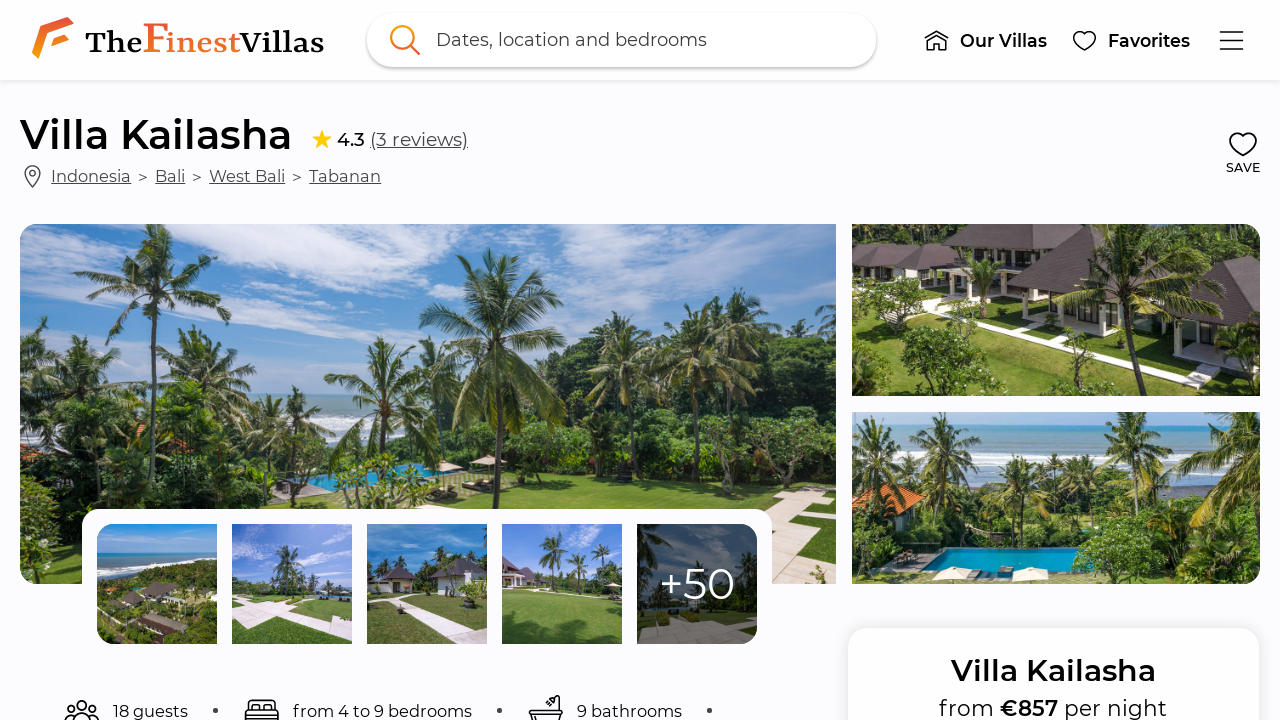

--- FILE ---
content_type: text/html; charset=utf-8
request_url: https://www.thefinestvillas.com/properties/villa-kailasha
body_size: 91126
content:
<!DOCTYPE html>
<html lang="en" prefix="og: https://ogp.me/ns#"><head><meta data-react-helmet="true" name="viewport" content="width=device-width, initial-scale=1, minimum-scale=1, maximum-scale=1.00001, viewport-fit=cover"/><meta data-react-helmet="true" name="robots" content="max-image-preview:large"/><meta data-react-helmet="true" name="theme-color" content="#F5A503"/><meta data-react-helmet="true" property="fb:app_id" content="220731371830655"/><meta data-react-helmet="true" property="og:site_name" content="TheFinestVillas.com"/><meta data-react-helmet="true" property="og:image" content="https://www.thefinestvillas.com/media/qxecjutc/villa_kailasha_1.jpg?w=1200&h=630&rmode=crop"/><meta data-react-helmet="true" property="og:url" content="https://www.thefinestvillas.com/properties/villa-kailasha"/><meta data-react-helmet="true" property="og:locale" content="en"/><meta data-react-helmet="true" name="description" content="Villa Kailasha is a stunning beachfront 9-bedroom villa located in the small traditional village of Dukuh, two minutes walk from the black sanded Kelating Beach, just..."/><meta data-react-helmet="true" property="og:type" content="product"/><meta data-react-helmet="true" property="og:title" content="Villa Kailasha"/><meta data-react-helmet="true" property="og:description" content="Villa Kailasha - from €857 per night"/><meta data-react-helmet="true" property="product:price:amount" content="857"/><meta data-react-helmet="true" property="product:price:currency" content="EUR"/><title data-react-helmet="true">Villa Kailasha - TheFinestVillas.com</title>
<link rel="stylesheet" href="/static/css/styles.c619c067.css" />
<link data-react-helmet="true" rel="home" href="https://www.thefinestvillas.com/"/><link data-react-helmet="true" rel="canonical" href="https://www.thefinestvillas.com/properties/villa-kailasha"/><link data-react-helmet="true" rel="alternate" hrefLang="en" href="https://www.thefinestvillas.com/properties/villa-kailasha"/><link data-react-helmet="true" rel="alternate" hrefLang="x-default" href="https://www.thefinestvillas.com/properties/villa-kailasha"/><link data-react-helmet="true" rel="alternate" hrefLang="it" href="https://www.thefinestvillas.com/it/proprieta/villa-kailasha"/><link data-react-helmet="true" rel="alternate" hrefLang="ko" href="https://www.thefinestvillas.com/ko/풀빌라들/villa-kailasha"/><link data-react-helmet="true" rel="icon" href="https://www.thefinestvillas.com/media/ctnjz2na/the-finest-villas-favicon.png?w=32&h=32" sizes="32x32" type="image/png"/><link data-react-helmet="true" rel="icon" href="https://www.thefinestvillas.com/media/ctnjz2na/the-finest-villas-favicon.png?w=57&h=57" sizes="57x57" type="image/png"/><link data-react-helmet="true" rel="icon" href="https://www.thefinestvillas.com/media/ctnjz2na/the-finest-villas-favicon.png?w=128&h=128" sizes="128x128" type="image/png"/><link data-react-helmet="true" rel="icon" href="https://www.thefinestvillas.com/media/ctnjz2na/the-finest-villas-favicon.png?w=228&h=228" sizes="228x228" type="image/png"/><link data-react-helmet="true" rel="icon" href="https://www.thefinestvillas.com/media/ctnjz2na/the-finest-villas-favicon.png?w=256&h=256" sizes="256x256" type="image/png"/><link data-react-helmet="true" rel="shortcut icon" href="https://www.thefinestvillas.com/media/ctnjz2na/the-finest-villas-favicon.png?w=196&h=196" sizes="196x196" type="image/png"/><link data-react-helmet="true" rel="apple-touch-icon" href="https://www.thefinestvillas.com/media/ctnjz2na/the-finest-villas-favicon.png?w=120&h=120" sizes="120x120" type="image/png"/><link data-react-helmet="true" rel="apple-touch-icon" href="https://www.thefinestvillas.com/media/ctnjz2na/the-finest-villas-favicon.png?w=152&h=152" sizes="152x152" type="image/png"/><link data-react-helmet="true" rel="apple-touch-icon" href="https://www.thefinestvillas.com/media/ctnjz2na/the-finest-villas-favicon.png?w=180&h=180" sizes="180x180" type="image/png"/><script data-react-helmet="true" type="application/ld+json">{"@context":"https://schema.org","@type":"BreadcrumbList","itemListElement":[{"@type":"ListItem","position":1,"name":"The Finest Villas - Luxury pool villas for rental in Bali, Lombok, Phuket, Koh Samui","item":"https://www.thefinestvillas.com/"},{"@type":"ListItem","position":2,"name":"Properties","item":"https://www.thefinestvillas.com/properties"},{"@type":"ListItem","position":3,"name":"Villa Kailasha","item":"https://www.thefinestvillas.com/properties/villa-kailasha"}]}</script><script data-react-helmet="true" type="application/ld+json">{"@context":"http://schema.org","@type":"product","sku":17987,"name":"Villa Kailasha","image":"https://www.thefinestvillas.com/media/qxecjutc/villa_kailasha_1.jpg","description":"Villa Kailasha - from €857 per night","offers":{"@type":"Offer","price":857,"priceCurrency":"EUR"},"aggregateRating":{"@type":"AggregateRating","ratingValue":4.333333333333333,"reviewCount":3}}</script><style data-rh="">@media (max-width: 576px) { [data-testid*="cc-hide-xs"] { display: none !important; } }
@media (min-width: 577px) and (max-width: 768px) { [data-testid*="cc-hide-sm"] { display: none !important; } }
@media (min-width: 769px) and (max-width: 992px) { [data-testid*="cc-hide-md"] { display: none !important; } }
@media (min-width: 993px) and (max-width: 1200px) { [data-testid*="cc-hide-lg"] { display: none !important; } }
@media (min-width: 1201px) and (max-width: 1600px) { [data-testid*="cc-hide-xl"] { display: none !important; } }
@media (min-width: 1601px) { [data-testid*="cc-hide-xxl"] { display: none !important; } }
@media (max-width: 576px) { [data-testid*="cc-flexcolumn-max-xs"] { flex-direction: column !important; } }
@media (max-width: 768px) { [data-testid*="cc-flexcolumn-max-sm"] { flex-direction: column !important; } }
@media (max-width: 992px) { [data-testid*="cc-flexcolumn-max-md"] { flex-direction: column !important; } }
@media (max-width: 1200px) { [data-testid*="cc-flexcolumn-max-lg"] { flex-direction: column !important; } }
@media (max-width: 1600px) { [data-testid*="cc-flexcolumn-max-xl"] { flex-direction: column !important; } }
[data-testid*="cc-flexcolumn-max-xxl"] { flex-direction: column !important; }
@media (max-width: 576px) { [data-testid*="cc-flexrow-max-xs"] { flex-direction: row !important; } }
@media (max-width: 768px) { [data-testid*="cc-flexrow-max-sm"] { flex-direction: row !important; } }
@media (max-width: 992px) { [data-testid*="cc-flexrow-max-md"] { flex-direction: row !important; } }
@media (max-width: 1200px) { [data-testid*="cc-flexrow-max-lg"] { flex-direction: row !important; } }
@media (max-width: 1600px) { [data-testid*="cc-flexrow-max-xl"] { flex-direction: row !important; } }
[data-testid*="cc-flexrow-max-xxl"] { flex-direction: row !important; }
@media (max-width: 576px) { [data-testid*="cc-forcew100-max-xs"] { width: 100% !important; } }
@media (max-width: 768px) { [data-testid*="cc-forcew100-max-sm"] { width: 100% !important; } }
@media (max-width: 992px) { [data-testid*="cc-forcew100-max-md"] { width: 100% !important; } }
@media (max-width: 1200px) { [data-testid*="cc-forcew100-max-lg"] { width: 100% !important; } }
@media (max-width: 1600px) { [data-testid*="cc-forcew100-max-xl"] { width: 100% !important; } }
[data-testid*="cc-forcew100-max-xxl"] { width: 100% !important; }

[data-testid*="cc-flex-1"], .cc-flex-1 { flex: 1; }
[data-testid*="cc-user-select-none"] { user-select: none; }
[data-testid*="cc-overflow-visible"] { overflow: visible !important; }

[data-testid*="cc-float-right"] {
    float: right;
}
[data-testid*="cc-w-100"], .cc-w-100 {
    width: 100%;
}
.cc-absolute-fill {
    position: absolute;
    top: 0;
    left: 0;
    right: 0;
    bottom: 0;
    z-index: 2000000001;
}
</style><style data-rh="">[data-popper-reference-hidden="true"]{opacity:0!important;transition-duration:0ms!important;}</style><style data-rh="">[data-popper-reference-hidden="true"]{opacity:0!important;transition-duration:0ms!important;}</style><style data-rh="">[data-popper-reference-hidden="true"]{opacity:0!important;transition-duration:0ms!important;}</style><style data-rh="">[data-popper-reference-hidden="true"]{opacity:0!important;transition-duration:0ms!important;}</style><style data-rh="">[data-popper-reference-hidden="true"]{opacity:0!important;transition-duration:0ms!important;}</style><style data-rh="">[data-popper-reference-hidden="true"]{opacity:0!important;transition-duration:0ms!important;}</style><style data-rh="">[data-popper-reference-hidden="true"]{opacity:0!important;transition-duration:0ms!important;}</style><style data-rh="">[data-popper-reference-hidden="true"]{opacity:0!important;transition-duration:0ms!important;}</style><style data-rh="">[data-popper-reference-hidden="true"]{opacity:0!important;transition-duration:0ms!important;}</style><style data-rh="">[data-popper-reference-hidden="true"]{opacity:0!important;transition-duration:0ms!important;}</style><style data-rh="">[data-popper-reference-hidden="true"]{opacity:0!important;transition-duration:0ms!important;}</style><style data-rh="">[data-popper-reference-hidden="true"]{opacity:0!important;transition-duration:0ms!important;}</style><style id="react-native-stylesheet">[stylesheet-group="0"]{}
body{margin:0;}
button::-moz-focus-inner,input::-moz-focus-inner{border:0;padding:0;}
html{-ms-text-size-adjust:100%;-webkit-text-size-adjust:100%;-webkit-tap-highlight-color:rgba(0,0,0,0);}
input::-webkit-search-cancel-button,input::-webkit-search-decoration,input::-webkit-search-results-button,input::-webkit-search-results-decoration{display:none;}
[stylesheet-group="1"]{}
.css-11aywtz{-moz-appearance:textfield;-webkit-appearance:none;background-color:rgba(0,0,0,0.00);border-bottom-left-radius:0px;border-bottom-right-radius:0px;border-top-left-radius:0px;border-top-right-radius:0px;border:0 solid black;box-sizing:border-box;font:14px -apple-system,BlinkMacSystemFont,"Segoe UI",Roboto,Helvetica,Arial,sans-serif;margin:0px;padding:0px;resize:none;}
.css-175oi2r{align-items:stretch;background-color:rgba(0,0,0,0.00);border:0 solid black;box-sizing:border-box;display:flex;flex-basis:auto;flex-direction:column;flex-shrink:0;list-style:none;margin:0px;min-height:0px;min-width:0px;padding:0px;position:relative;text-decoration:none;z-index:0;}
.css-1qaijid{background-color:rgba(0,0,0,0.00);border:0 solid black;box-sizing:border-box;color:inherit;display:inline;font:inherit;list-style:none;margin:0px;padding:0px;text-align:inherit;text-decoration:none;white-space:inherit;word-wrap:break-word;}
.css-1rynq56{background-color:rgba(0,0,0,0.00);border:0 solid black;box-sizing:border-box;color:rgba(0,0,0,1.00);display:inline;font:14px -apple-system,BlinkMacSystemFont,"Segoe UI",Roboto,Helvetica,Arial,sans-serif;list-style:none;margin:0px;padding:0px;text-align:inherit;text-decoration:none;white-space:pre-wrap;word-wrap:break-word;}
.css-9pa8cd{bottom:0px;height:100%;left:0px;opacity:0;position:absolute;right:0px;top:0px;width:100%;z-index:-1;}
[stylesheet-group="2"]{}
.r-1064s9p{margin:4px;}
.r-10kiqxe{border-bottom-color:rgba(185,185,185,1.00);border-left-color:rgba(185,185,185,1.00);border-right-color:rgba(185,185,185,1.00);border-top-color:rgba(185,185,185,1.00);}
.r-10x2k4k{border-bottom-left-radius:0.5em;border-bottom-right-radius:0.5em;border-top-left-radius:0.5em;border-top-right-radius:0.5em;}
.r-12ays56{border-bottom-color:rgba(255,193,7,1.00);border-left-color:rgba(255,193,7,1.00);border-right-color:rgba(255,193,7,1.00);border-top-color:rgba(255,193,7,1.00);}
.r-12ry2ng{margin:0.3125em;}
.r-12tvlc2{border-bottom-left-radius:1.25em;border-bottom-right-radius:1.25em;border-top-left-radius:1.25em;border-top-right-radius:1.25em;}
.r-13awgt0{flex:1;}
.r-13v8muo{border-bottom-color:rgba(0,0,0,0.20);border-left-color:rgba(0,0,0,0.20);border-right-color:rgba(0,0,0,0.20);border-top-color:rgba(0,0,0,0.20);}
.r-17gur6a{border-bottom-left-radius:0px;border-bottom-right-radius:0px;border-top-left-radius:0px;border-top-right-radius:0px;}
.r-17yk0jk{margin:1.875em;}
.r-18c69zk{border-bottom-left-radius:100px;border-bottom-right-radius:100px;border-top-left-radius:100px;border-top-right-radius:100px;}
.r-1a8twjl{padding:0.8333333333333334em;}
.r-1awa8pu{border-bottom-color:rgba(101,119,134,1.00);border-left-color:rgba(101,119,134,1.00);border-right-color:rgba(101,119,134,1.00);border-top-color:rgba(101,119,134,1.00);}
.r-1ayp8ji{border-bottom-color:rgba(51,51,51,1.00);border-left-color:rgba(51,51,51,1.00);border-right-color:rgba(51,51,51,1.00);border-top-color:rgba(51,51,51,1.00);}
.r-1d4xg89{border-bottom-color:rgba(170,184,194,1.00);border-left-color:rgba(170,184,194,1.00);border-right-color:rgba(170,184,194,1.00);border-top-color:rgba(170,184,194,1.00);}
.r-1d9yedq{flex:0;}
.r-1dzdj1l{border-bottom-left-radius:10px;border-bottom-right-radius:10px;border-top-left-radius:10px;border-top-right-radius:10px;}
.r-1e8qmik{padding:0.9375em;}
.r-1f0042m{border-bottom-left-radius:5px;border-bottom-right-radius:5px;border-top-left-radius:5px;border-top-right-radius:5px;}
.r-1f68r3u{border-bottom-color:rgba(112,112,112,1.00);border-left-color:rgba(112,112,112,1.00);border-right-color:rgba(112,112,112,1.00);border-top-color:rgba(112,112,112,1.00);}
.r-1ffoksr{padding:7px;}
.r-1iqsxd1{padding:0.625em;}
.r-1j16mh1{border-bottom-left-radius:100%;border-bottom-right-radius:100%;border-top-left-radius:100%;border-top-right-radius:100%;}
.r-1jkafct{border-bottom-left-radius:2px;border-bottom-right-radius:2px;border-top-left-radius:2px;border-top-right-radius:2px;}
.r-1jwulwa{overflow-x:scroll;overflow-y:scroll;}
.r-1jyn79y{border-bottom-color:rgba(0,150,136,1.00);border-left-color:rgba(0,150,136,1.00);border-right-color:rgba(0,150,136,1.00);border-top-color:rgba(0,150,136,1.00);}
.r-1koeat{margin:1.25em;}
.r-1l3x0po{border-bottom-color:rgba(217,217,217,1.00);border-left-color:rgba(217,217,217,1.00);border-right-color:rgba(217,217,217,1.00);border-top-color:rgba(217,217,217,1.00);}
.r-1lz4bg0{border-bottom-color:rgba(238,238,238,1.00);border-left-color:rgba(238,238,238,1.00);border-right-color:rgba(238,238,238,1.00);border-top-color:rgba(238,238,238,1.00);}
.r-1m4xlxk{border-bottom-left-radius:8.5px;border-bottom-right-radius:8.5px;border-top-left-radius:8.5px;border-top-right-radius:8.5px;}
.r-1m6ggvk{padding:0.5em;}
.r-1n0563q{padding:1em;}
.r-1oav7hm{border-bottom-color:rgba(170,170,170,1.00);border-left-color:rgba(170,170,170,1.00);border-right-color:rgba(170,170,170,1.00);border-top-color:rgba(170,170,170,1.00);}
.r-1opc5lj{padding:1.25em;}
.r-1pcd2l5{padding:20px;}
.r-1phboty{border-bottom-style:solid;border-left-style:solid;border-right-style:solid;border-top-style:solid;}
.r-1rf8fdq{border-bottom-width:1.5px;border-left-width:1.5px;border-right-width:1.5px;border-top-width:1.5px;}
.r-1sp51qo{padding:10px;}
.r-1tk3r4h{margin:3.125em;}
.r-1udh08x{overflow-x:hidden;overflow-y:hidden;}
.r-1un5n4g{margin:1px;}
.r-1uu6nss{padding:5px;}
.r-1xc7w19{border-bottom-color:rgba(0,0,0,1.00);border-left-color:rgba(0,0,0,1.00);border-right-color:rgba(0,0,0,1.00);border-top-color:rgba(0,0,0,1.00);}
.r-1xfd6ze{border-bottom-left-radius:8px;border-bottom-right-radius:8px;border-top-left-radius:8px;border-top-right-radius:8px;}
.r-1yadl64{border-bottom-width:0px;border-left-width:0px;border-right-width:0px;border-top-width:0px;}
.r-1ylenci{border-bottom-left-radius:15px;border-bottom-right-radius:15px;border-top-left-radius:15px;border-top-right-radius:15px;}
.r-1yudw0v{margin:-0.625em;}
.r-4a18lf{border-bottom-color:rgba(255,0,0,1.00);border-left-color:rgba(255,0,0,1.00);border-right-color:rgba(255,0,0,1.00);border-top-color:rgba(255,0,0,1.00);}
.r-5t7aoe{border-bottom-left-radius:17px;border-bottom-right-radius:17px;border-top-left-radius:17px;border-top-right-radius:17px;}
.r-60ke3l{border-bottom-color:rgba(0,128,0,1.00);border-left-color:rgba(0,128,0,1.00);border-right-color:rgba(0,128,0,1.00);border-top-color:rgba(0,128,0,1.00);}
.r-6koalj{display:flex;}
.r-7c8fbv{border-bottom-color:rgba(245,165,3,1.00);border-left-color:rgba(245,165,3,1.00);border-right-color:rgba(245,165,3,1.00);border-top-color:rgba(245,165,3,1.00);}
.r-990cst{border-bottom-width:0.125em;border-left-width:0.125em;border-right-width:0.125em;border-top-width:0.125em;}
.r-9x6qib{border-bottom-color:rgba(204,214,221,1.00);border-left-color:rgba(204,214,221,1.00);border-right-color:rgba(204,214,221,1.00);border-top-color:rgba(204,214,221,1.00);}
.r-a7fwt1{margin:-0.0625em;}
.r-bzr7w4{padding:0.25em;}
.r-bztko3{overflow-x:visible;overflow-y:visible;}
.r-cdmcib{border-bottom-left-radius:3px;border-bottom-right-radius:3px;border-top-left-radius:3px;border-top-right-radius:3px;}
.r-crgep1{margin:0px;}
.r-d045u9{border-bottom-width:2px;border-left-width:2px;border-right-width:2px;border-top-width:2px;}
.r-edyy15{padding:8px;}
.r-eg6o18{border-bottom-style:dashed;border-left-style:dashed;border-right-style:dashed;border-top-style:dashed;}
.r-fx7oqy{border-bottom-color:rgba(0,0,255,1.00);border-left-color:rgba(0,0,255,1.00);border-right-color:rgba(0,0,255,1.00);border-top-color:rgba(0,0,255,1.00);}
.r-gtxeyc{margin:0.25em;}
.r-hvic4v{display:none;}
.r-ir9mv4{margin:0.625em;}
.r-jgcjvd{margin:10px;}
.r-kdyh1x{border-bottom-left-radius:6px;border-bottom-right-radius:6px;border-top-left-radius:6px;border-top-right-radius:6px;}
.r-krxsd3{display:-webkit-box;}
.r-n370w6{margin:5px;}
.r-qgi43r{padding:17px;}
.r-qljkd6{padding:0.3125em;}
.r-qpntkw{padding:6px;}
.r-qq5bna{padding:0.6875em;}
.r-rs99b7{border-bottom-width:1px;border-left-width:1px;border-right-width:1px;border-top-width:1px;}
.r-ry2h4h{border-bottom-color:rgba(204,204,204,1.00);border-left-color:rgba(204,204,204,1.00);border-right-color:rgba(204,204,204,1.00);border-top-color:rgba(204,204,204,1.00);}
.r-t60dpp{padding:0px;}
.r-u9famd{border-bottom-left-radius:0.1875em;border-bottom-right-radius:0.1875em;border-top-left-radius:0.1875em;border-top-right-radius:0.1875em;}
.r-ub6tad{padding:1px;}
.r-uq3h4z{margin:-0.25em;}
.r-ut1ch7{padding:1.0625em;}
.r-x5mtel{padding:50px;}
.r-x6vntn{border-bottom-left-radius:1.0625em;border-bottom-right-radius:1.0625em;border-top-left-radius:1.0625em;border-top-right-radius:1.0625em;}
.r-xf6981{border-bottom-left-radius:0.25em;border-bottom-right-radius:0.25em;border-top-left-radius:0.25em;border-top-right-radius:0.25em;}
.r-xoduu5{display:inline-flex;}
.r-xrhk6c{border-bottom-left-radius:0.3125em;border-bottom-right-radius:0.3125em;border-top-left-radius:0.3125em;border-top-right-radius:0.3125em;}
.r-y47klf{border-bottom-left-radius:20px;border-bottom-right-radius:20px;border-top-left-radius:20px;border-top-right-radius:20px;}
.r-ywje51{margin:auto;}
.r-zmskua{padding:0.125em;}
[stylesheet-group="2.1"]{}
.r-10maxwg{padding-left:0.3125em;padding-right:0.3125em;}
.r-12vm6fr{padding-left:2.5em;padding-right:2.5em;}
.r-135p4fo{margin-bottom:0.5em;margin-top:0.5em;}
.r-13ug0yt{margin-left:1.25em;margin-right:1.25em;}
.r-18ahjpf{padding-left:2.5vw;padding-right:2.5vw;}
.r-18g4aej{padding-bottom:0.1875em;padding-top:0.1875em;}
.r-19qa29b{margin-left:1.875em;margin-right:1.875em;}
.r-1a58nnd{margin-bottom:3.3333333333333335px;margin-top:3.3333333333333335px;}
.r-1ayt6tq{margin-left:0.5em;margin-right:0.5em;}
.r-1bpfsns{padding-left:1.25em;padding-right:1.25em;}
.r-1ci903m{margin-bottom:2.5em;margin-top:2.5em;}
.r-1egzjw{padding-bottom:0.9375em;padding-top:0.9375em;}
.r-1etldhe{margin-left:-10px;margin-right:-10px;}
.r-1f5nq8l{margin-bottom:0.15625em;margin-top:0.15625em;}
.r-1fifd7z{padding-left:0.375em;padding-right:0.375em;}
.r-1fsz3f2{margin-left:0.9375em;margin-right:0.9375em;}
.r-1ha9otg{padding-bottom:0.125em;padding-top:0.125em;}
.r-1hkwata{padding-bottom:3.75em;padding-top:3.75em;}
.r-1hzic3g{margin-bottom:1.875em;margin-top:1.875em;}
.r-1i26334{margin-left:2.5em;margin-right:2.5em;}
.r-1lnzqq5{margin-left:2.5vw;margin-right:2.5vw;}
.r-1lpotbt{margin-bottom:-15px;margin-top:-15px;}
.r-1m4v1gi{margin-left:-1.25em;margin-right:-1.25em;}
.r-1n9sb9w{margin-left:20px;margin-right:20px;}
.r-1oll1b0{margin-left:-0.625em;margin-right:-0.625em;}
.r-1pcomkb{margin-left:1em;margin-right:1em;}
.r-1pn2ns4{padding-left:8px;padding-right:8px;}
.r-1r0yz1c{margin-bottom:0.3125em;margin-top:0.3125em;}
.r-1r7tooz{padding-left:2em;padding-right:2em;}
.r-1s65rbu{padding-left:3.75em;padding-right:3.75em;}
.r-1sw2fef{padding-bottom:0.25em;padding-top:0.25em;}
.r-1vvnge1{padding-bottom:2px;padding-top:2px;}
.r-1w4e36o{margin-bottom:-3.3333333333333335px;margin-top:-3.3333333333333335px;}
.r-1w50u8q{padding-bottom:10px;padding-top:10px;}
.r-1ydw1k6{margin-left:16px;margin-right:16px;}
.r-1yyhvwn{margin-left:0.625em;margin-right:0.625em;}
.r-1yzf0co{padding-bottom:16px;padding-top:16px;}
.r-2j7v66{margin-left:3.75em;margin-right:3.75em;}
.r-3mgig6{margin-left:0.3125em;margin-right:0.3125em;}
.r-4nltbq{margin-left:-20px;margin-right:-20px;}
.r-5f2r5o{margin-left:5px;margin-right:5px;}
.r-5ucb53{margin-left:0.375em;margin-right:0.375em;}
.r-6nli8p{padding-bottom:1.25em;padding-top:1.25em;}
.r-bhwfdl{margin-bottom:0.4166666666666667em;margin-top:0.4166666666666667em;}
.r-cieww2{padding-bottom:2.5em;padding-top:2.5em;}
.r-d9fdf6{padding-left:20px;padding-right:20px;}
.r-d9t42j{padding-left:0.9375em;padding-right:0.9375em;}
.r-g7nbd4{margin-bottom:1.25em;margin-top:1.25em;}
.r-gh2sr7{padding-bottom:0.625em;padding-top:0.625em;}
.r-hjvzj8{margin-bottom:0.625em;margin-top:0.625em;}
.r-i5l0zx{padding-left:1.875em;padding-right:1.875em;}
.r-jktw2x{margin-left:-0.3125em;margin-right:-0.3125em;}
.r-jtnhy4{margin-bottom:0.9375em;margin-top:0.9375em;}
.r-jw8lkh{margin-bottom:5px;margin-top:5px;}
.r-l2mhx7{margin-bottom:0.125em;margin-top:0.125em;}
.r-lqdkiq{margin-bottom:0.25em;margin-top:0.25em;}
.r-lxcr0y{padding-left:0.6875em;padding-right:0.6875em;}
.r-m5u48s{padding-bottom:0.75em;padding-top:0.75em;}
.r-mk0yit{padding-left:0px;padding-right:0px;}
.r-nislb5{padding-bottom:0.53125em;padding-top:0.53125em;}
.r-normou{margin-left:0.0625em;margin-right:0.0625em;}
.r-nuse5u{padding-bottom:3.125em;padding-top:3.125em;}
.r-ompou0{margin-bottom:-2.5em;margin-top:-2.5em;}
.r-qgo82s{margin-left:-30px;margin-right:-30px;}
.r-r0wnwj{margin-bottom:0.1875em;margin-top:0.1875em;}
.r-r6mxqp{padding-left:0.5em;padding-right:0.5em;}
.r-rjfia{padding-bottom:0px;padding-top:0px;}
.r-tvv088{padding-bottom:20px;padding-top:20px;}
.r-usiww2{margin-bottom:12px;margin-top:12px;}
.r-utggzx{padding-left:10px;padding-right:10px;}
.r-vjgfy0{padding-left:17px;padding-right:17px;}
.r-vlx1xi{margin-left:10px;margin-right:10px;}
.r-vpgt9t{margin-bottom:15px;margin-top:15px;}
.r-x667vy{padding-left:0.625em;padding-right:0.625em;}
.r-xx1rs6{margin-left:30px;margin-right:30px;}
.r-y3xmzu{margin-bottom:6px;margin-top:6px;}
.r-zg41ew{margin-bottom:10px;margin-top:10px;}
.r-zvwtk7{padding-bottom:0.5em;padding-top:0.5em;}
[stylesheet-group="2.2"]{}
.r-1007374{background-color:rgba(115,106,99,1.00);}
.r-100dkkb{background-color:rgba(114,136,161,1.00);}
.r-100m5zd{-webkit-filter:url(#cc-filter-mainyellow);filter:url(#cc-filter-mainyellow);}
.r-100txo0{background-color:rgba(141,135,81,1.00);}
.r-101e1k0{background-color:rgba(163,147,130,1.00);}
.r-101fv48{background-color:rgba(68,79,45,1.00);}
.r-101zgwl{padding-right:1.25em;}
.r-103krlr{background-color:rgba(145,148,146,1.00);}
.r-1051npa{background-color:rgba(179,180,173,1.00);}
.r-1053gxy{background-color:rgba(124,141,141,1.00);}
.r-105rpon{background-color:rgba(154,135,115,1.00);}
.r-105ug2t{pointer-events:auto!important;}
.r-106hanr{background-color:rgba(135,153,160,1.00);}
.r-1072ck2{background-color:rgba(137,127,110,1.00);}
.r-1073yz{background-color:rgba(101,98,80,1.00);}
.r-10759bq{background-color:rgba(98,115,80,1.00);}
.r-1076v2n{background-color:rgba(101,129,116,1.00);}
.r-108cn24{background-color:rgba(168,160,149,1.00);}
.r-108hwpn{background-color:rgba(109,98,101,1.00);}
.r-108pyna{background-color:rgba(126,145,132,1.00);}
.r-109fuis{background-color:rgba(107,107,68,1.00);}
.r-109gwrl{background-color:rgba(102,114,113,1.00);}
.r-109y4c4{height:1px;}
.r-10ai5b3{background-color:rgba(93,95,73,1.00);}
.r-10aqpjw{background-color:rgba(129,118,82,1.00);}
.r-10bewlu{background-color:rgba(102,112,93,1.00);}
.r-10bvxog{background-color:rgba(99,95,86,1.00);}
.r-10ckvmx{padding-top:0.75em;}
.r-10d5rzq{background-color:rgba(86,94,73,1.00);}
.r-10dq092{background-color:rgba(125,115,118,1.00);}
.r-10dy29o{background-color:rgba(106,116,83,1.00);}
.r-10eb9ac{background-color:rgba(104,102,78,1.00);}
.r-10ednkg{background-color:rgba(132,138,141,1.00);}
.r-10euo5s{background-color:rgba(106,122,99,1.00);}
.r-10gm11m{background-color:rgba(114,134,125,1.00);}
.r-10gp0r3{background-color:rgba(38,66,42,1.00);}
.r-10huqtq{height:2.375em;}
.r-10ikoa0{background-color:rgba(99,108,95,1.00);}
.r-10jbnjc{background-color:rgba(74,114,93,1.00);}
.r-10jf11m{background-color:rgba(124,117,104,1.00);}
.r-10jf7ei{background-color:rgba(165,179,176,1.00);}
.r-10k4inx{background-color:rgba(100,103,100,1.00);}
.r-10kol7d{background-color:rgba(140,133,106,1.00);}
.r-10lti67{background-color:rgba(94,119,111,1.00);}
.r-10lzckv{background-color:rgba(148,112,85,1.00);}
.r-10m0mns{background-color:rgba(76,88,42,1.00);}
.r-10njp54{background-color:rgba(82,112,96,1.00);}
.r-10nkgsx{background-color:rgba(120,152,176,1.00);}
.r-10nsmmw{background-color:rgba(100,107,111,1.00);}
.r-10nzun4{background-color:rgba(97,118,119,1.00);}
.r-10o0i6g{background-color:rgba(154,149,124,1.00);}
.r-10ob0g5{background-color:rgba(153,134,109,1.00);}
.r-10ok72b{background-color:rgba(148,134,131,1.00);}
.r-10ozfz1{background-color:rgba(94,102,105,1.00);}
.r-10ptun7{height:16px;}
.r-10qkudg{background-color:rgba(182,192,187,1.00);}
.r-10ssxtc{background-color:rgba(112,122,101,1.00);}
.r-10swvdi{background-color:rgba(100,120,129,1.00);}
.r-10t7zhl{background-color:rgba(110,133,106,1.00);}
.r-10tlnax{background-color:rgba(68,77,63,1.00);}
.r-10toj4g{background-color:rgba(160,129,98,1.00);}
.r-10ujitv{background-color:rgba(124,135,119,1.00);}
.r-10ur2gx{background-color:rgba(95,93,82,1.00);}
.r-10uzom7{background-color:rgba(113,131,134,1.00);}
.r-10w448z{background-color:rgba(142,141,107,1.00);}
.r-10x49cs{font-size:10px;}
.r-10x6azf{background-color:rgba(151,156,117,1.00);}
.r-10xgq1y{background-color:rgba(96,117,115,1.00);}
.r-10xqauy{padding-top:env(safe-area-inset-top);}
.r-10zk5k5{background-color:rgba(137,142,130,1.00);}
.r-10zrjjf{background-color:rgba(77,80,50,1.00);}
.r-10zsjvr{background-color:rgba(68,113,128,1.00);}
.r-110dys6{background-color:rgba(104,107,69,1.00);}
.r-114731b{background-color:rgba(118,121,101,1.00);}
.r-1150i4y{background-color:rgba(130,124,118,1.00);}
.r-115n5cf{background-color:rgba(155,171,178,1.00);}
.r-1165i7k{background-color:rgba(214,199,172,1.00);}
.r-116a1xt{background-color:rgba(132,136,121,1.00);}
.r-116se2{background-color:rgba(125,151,155,1.00);}
.r-1172d02{background-color:rgba(166,191,212,1.00);}
.r-117tlrw{margin-top:0.125em;}
.r-118neme{background-color:rgba(158,165,167,1.00);}
.r-119cdk6{background-color:rgba(58,74,40,1.00);}
.r-119noi0{background-color:rgba(102,126,129,1.00);}
.r-11a1hzr{background-color:rgba(130,140,126,1.00);}
.r-11a1wo9{min-height:0.75em;}
.r-11aa1yd{vertical-align:bottom;}
.r-11b5xpw{background-color:rgba(247,189,61,1.00);}
.r-11bbrds{background-color:rgba(128,122,86,1.00);}
.r-11c4eeq{background-color:rgba(157,182,193,1.00);}
.r-11c7d1u{background-color:rgba(132,135,115,1.00);}
.r-11cuuv2{background-color:rgba(94,115,106,1.00);}
.r-11eupm6{background-color:rgba(157,170,176,1.00);}
.r-11f6jia{padding-top:0.9375em;}
.r-11fwovf{background-color:rgba(94,108,86,1.00);}
.r-11h7g4p{background-color:rgba(185,158,126,1.00);}
.r-11hjieh{background-color:rgba(91,97,76,1.00);}
.r-11htt9f{background-color:rgba(179,184,181,1.00);}
.r-11ij3o2{background-color:rgba(186,177,153,1.00);}
.r-11j9u27{visibility:hidden;}
.r-11juakx{background-color:rgba(102,122,110,1.00);}
.r-11k6oxb{background-color:rgba(104,95,56,1.00);}
.r-11khgjh{background-color:rgba(141,122,97,1.00);}
.r-11kph33{background-color:rgba(68,84,75,1.00);}
.r-11kvaaj{;}
.r-11kzk6i{background-color:rgba(85,97,87,1.00);}
.r-11l0nwi{background-color:rgba(145,149,140,1.00);}
.r-11m1yma{background-color:rgba(140,129,120,1.00);}
.r-11mpjr4{background-color:rgba(223,223,223,1.00);}
.r-11nk8w4{background-color:rgba(123,149,145,1.00);}
.r-11owc2j{background-color:rgba(100,112,90,1.00);}
.r-11q5w1v{background-color:rgba(142,144,139,1.00);}
.r-11qmnuy{background-color:rgba(144,140,131,1.00);}
.r-11si1yu{background-color:rgba(103,115,99,1.00);}
.r-11sr2hx{background-color:rgba(197,169,140,1.00);}
.r-11tbvv2{background-color:rgba(81,92,76,1.00);}
.r-11th21q{background-color:rgba(156,138,107,1.00);}
.r-11thznt{background-color:rgba(65,85,68,1.00);}
.r-11thzpt{background-color:rgba(133,128,104,1.00);}
.r-11udlyb{background-color:rgba(0,150,136,1.00);}
.r-11umerg{background-color:rgba(82,118,139,1.00);}
.r-11uyje4{background-color:rgba(98,121,121,1.00);}
.r-11v1yhl{background-color:rgba(133,136,120,1.00);}
.r-11wo2se{background-color:rgba(104,90,73,1.00);}
.r-11wrixw{margin-left:0px;}
.r-11wv0ne{background-color:rgba(130,118,99,1.00);}
.r-11xx41c{background-color:rgba(99,114,67,1.00);}
.r-11yh6sk{overflow-x:hidden;}
.r-11z0j2g{background-color:rgba(115,150,136,1.00);}
.r-11zr0dg{background-color:rgba(97,116,115,1.00);}
.r-11zrqly{background-color:rgba(126,113,108,1.00);}
.r-11zsjvh{background-color:rgba(118,123,112,1.00);}
.r-1207dmn{background-color:rgba(133,126,132,1.00);}
.r-121f2qb{background-color:rgba(108,133,170,1.00);}
.r-12242hz{background-color:rgba(117,132,111,1.00);}
.r-122iihz{background-color:rgba(80,94,71,1.00);}
.r-122j5pz{background-color:rgba(131,133,116,1.00);}
.r-124an06{background-color:rgba(187,175,165,1.00);}
.r-124iv97{background-color:rgba(64,74,58,1.00);}
.r-124n3dq{background-color:rgba(122,130,120,1.00);}
.r-124qiax{background-color:rgba(144,139,129,1.00);}
.r-1263lmk{background-color:rgba(121,129,87,1.00);}
.r-126jdg3{background-color:rgba(127,130,112,1.00);}
.r-126uc9u{background-color:rgba(102,140,114,1.00);}
.r-127358a{animation-name:r-9p3sdl;}
.r-1274vnv{background-color:rgba(104,118,89,1.00);}
.r-128e1xr{background-color:rgba(157,169,156,1.00);}
.r-129y902{background-color:rgba(99,115,105,1.00);}
.r-12am1sd{background-color:rgba(142,151,133,1.00);}
.r-12asw8p{background-color:rgba(126,148,113,1.00);}
.r-12axyj2{background-color:rgba(152,123,88,1.00);}
.r-12b0uvu{background-color:rgba(136,139,125,1.00);}
.r-12by0wz{margin-top:3.75em;}
.r-12cfhdj{background-color:rgba(134,149,138,1.00);}
.r-12ck3d5{background-color:rgba(98,96,60,1.00);}
.r-12cs1fg{background-color:rgba(66,80,67,1.00);}
.r-12cyxai{width:3em;}
.r-12dker8{background-color:rgba(120,142,167,1.00);}
.r-12e9oxa{background-color:rgba(123,106,87,1.00);}
.r-12eq1df{background-color:rgba(100,136,132,1.00);}
.r-12f786{background-color:rgba(127,123,104,1.00);}
.r-12fune3{background-color:rgba(88,86,59,1.00);}
.r-12fwvpw{min-height:1.75em;}
.r-12g3wg7{background-color:rgba(99,114,92,1.00);}
.r-12gi2qd{background-color:rgba(119,114,87,1.00);}
.r-12gxy37{background-color:rgba(111,97,93,1.00);}
.r-12hw2m6{background-color:rgba(85,85,63,1.00);}
.r-12i4q4q{background-color:rgba(125,142,129,1.00);}
.r-12jngyd{background-color:rgba(93,109,106,1.00);}
.r-12kmb9s{background-color:rgba(10,105,104,1.00);}
.r-12lh9ph{background-color:rgba(126,109,97,1.00);}
.r-12lii8i{background-color:rgba(185,176,166,1.00);}
.r-12m1spq{background-color:rgba(127,145,148,1.00);}
.r-12mo239{background-color:rgba(82,75,59,1.00);}
.r-12omy6g{margin-bottom:0.75em;}
.r-12onv50{background-color:rgba(120,167,180,1.00);}
.r-12p7jqk{background-color:rgba(162,161,160,1.00);}
.r-12p7juc{background-color:rgba(189,142,96,1.00);}
.r-12pgp3o{background-color:rgba(171,160,146,1.00);}
.r-12pp1o0{top:5px;}
.r-12pp8u0{background-color:rgba(184,119,65,1.00);}
.r-12qotf2{background-color:rgba(156,132,98,1.00);}
.r-12ru5rc{background-color:rgba(102,129,126,1.00);}
.r-12s3yuf{margin-left:0.3125em;}
.r-12txp5i{background-color:rgba(144,128,109,1.00);}
.r-12ustva{background-color:rgba(167,170,167,1.00);}
.r-12v6dgv{background-color:rgba(112,119,122,1.00);}
.r-12vdfjq{background-color:rgba(101,53,24,1.00);}
.r-12vffkv>*{pointer-events:auto;}
.r-12vffkv{pointer-events:none!important;}
.r-12w4qnd{background-color:rgba(146,137,118,1.00);}
.r-12xrmj2{background-color:rgba(172,173,154,1.00);}
.r-12xzlv2{background-color:rgba(125,113,65,1.00);}
.r-12yhtlz{background-color:rgba(123,125,115,1.00);}
.r-12yjsng{background-color:rgba(112,112,113,1.00);}
.r-12yjuyw{background-color:rgba(106,110,93,1.00);}
.r-12ykydd{background-color:rgba(97,82,77,1.00);}
.r-12zgco3{background-color:rgba(148,141,117,1.00);}
.r-12zv37v{background-color:rgba(140,153,150,1.00);}
.r-130v4cr{background-color:rgba(173,152,141,1.00);}
.r-1312ild{background-color:rgba(75,75,59,1.00);}
.r-1319209{padding-right:0.75em;}
.r-131e9pe{background-color:rgba(159,129,98,1.00);}
.r-131q3mc{background-color:rgba(149,163,144,1.00);}
.r-131utex{background-color:rgba(117,127,120,1.00);}
.r-131v2n0{background-color:rgba(88,78,64,1.00);}
.r-132s3xc{background-color:rgba(95,111,97,1.00);}
.r-132zctn{background-color:rgba(78,93,71,1.00);}
.r-135gbmo{background-color:rgba(113,145,141,1.00);}
.r-135lf8d{background-color:rgba(100,117,93,1.00);}
.r-135ymyb{background-color:rgba(126,105,88,1.00);}
.r-136ks84{background-color:rgba(96,99,85,1.00);}
.r-136ojw6{z-index:2;}
.r-137axra{background-color:rgba(96,97,84,1.00);}
.r-137xfa5{height:576px;}
.r-13adysd{background-color:rgba(125,104,88,1.00);}
.r-13cw9zm{background-color:rgba(163,159,155,1.00);}
.r-13cylte{background-color:rgba(104,77,63,1.00);}
.r-13do1tp{background-color:rgba(112,109,82,1.00);}
.r-13e1gjt{background-color:rgba(167,150,141,1.00);}
.r-13fafbo{background-color:rgba(83,77,54,1.00);}
.r-13fqucj{background-color:rgba(139,159,131,1.00);}
.r-13gvty3{padding-top:6px;}
.r-13hce6t{margin-left:4px;}
.r-13jz329{background-color:rgba(137,147,154,1.00);}
.r-13kzf4c{background-color:rgba(172,165,161,1.00);}
.r-13l2t4g{border-right-width:1px;}
.r-13l2uye{background-color:rgba(141,153,136,1.00);}
.r-13ldzsm{background-color:rgba(181,182,184,1.00);}
.r-13naq4y{background-color:rgba(93,110,104,1.00);}
.r-13o9h3n{background-color:rgba(74,104,84,1.00);}
.r-13ocaac{background-color:rgba(92,98,98,1.00);}
.r-13pwcav{background-color:rgba(151,140,129,1.00);}
.r-13q80lf{background-color:rgba(113,119,107,1.00);}
.r-13qxd6p{background-color:rgba(61,68,74,1.00);}
.r-13qz1uu{width:100%;}
.r-13rogum{background-color:rgba(138,140,114,1.00);}
.r-13syokj{background-color:rgba(141,164,140,1.00);}
.r-13t01t0{background-color:rgba(121,144,143,1.00);}
.r-13tc6fe{background-color:rgba(212,206,197,1.00);}
.r-13tjlyg{transition-duration:0.1s;}
.r-13u29br{background-color:rgba(106,109,73,1.00);}
.r-13ufrjq{background-color:rgba(88,116,107,1.00);}
.r-13vixe5{background-color:rgba(79,96,51,1.00);}
.r-13w1jz7{background-color:rgba(154,126,107,1.00);}
.r-13ydw4{background-color:rgba(126,152,148,1.00);}
.r-13z6w7f{background-color:rgba(126,140,133,1.00);}
.r-13zkf3u{background-color:rgba(150,160,139,1.00);}
.r-13zmuf3{background-color:rgba(153,128,118,1.00);}
.r-1401ndd{background-color:rgba(66,101,87,1.00);}
.r-140nn7s{background-color:rgba(109,91,77,1.00);}
.r-141lxrt{background-color:rgba(159,184,202,1.00);}
.r-142ufb8{background-color:rgba(110,115,79,1.00);}
.r-142v9jw{background-color:rgba(145,140,112,1.00);}
.r-1448rzy{background-color:rgba(100,102,67,1.00);}
.r-1451z74{background-color:rgba(110,132,156,1.00);}
.r-145qv1b{z-index:20000;}
.r-145wlik{background-color:rgba(131,134,120,1.00);}
.r-146bf6t{background-color:rgba(131,124,114,1.00);}
.r-146nltj{background-color:rgba(51,67,66,1.00);}
.r-146obkd{background-color:rgba(57,80,89,1.00);}
.r-1470f5b{min-width:0.75em;}
.r-147db0u{background-color:rgba(120,127,96,1.00);}
.r-147elw7{background-color:rgba(128,134,128,1.00);}
.r-14ahbl6{background-color:rgba(121,105,74,1.00);}
.r-14ako9o{background-color:rgba(186,172,163,1.00);}
.r-14annpp{background-color:rgba(145,142,120,1.00);}
.r-14aq9i5{background-color:rgba(103,115,108,1.00);}
.r-14c2acu{background-color:rgba(87,106,90,1.00);}
.r-14cpinp{background-color:rgba(97,71,47,1.00);}
.r-14d0ask{background-color:rgba(97,104,46,1.00);}
.r-14dknko{background-color:rgba(85,111,102,1.00);}
.r-14doo11{background-color:rgba(103,112,108,1.00);}
.r-14e8kyc{background-color:rgba(76,94,67,1.00);}
.r-14e8qng{background-color:rgba(140,158,143,1.00);}
.r-14ed5yd{background-color:rgba(141,118,98,1.00);}
.r-14ez1de{background-color:rgba(126,132,120,1.00);}
.r-14f9ury{background-color:rgba(68,68,68,1.00);}
.r-14fu5ee{background-color:rgba(87,105,86,1.00);}
.r-14fv9l1{background-color:rgba(86,96,94,1.00);}
.r-14hhklj{background-color:rgba(143,130,113,1.00);}
.r-14irrcd{background-color:rgba(91,103,58,1.00);}
.r-14jv6ld{background-color:rgba(101,130,117,1.00);}
.r-14kq7cv{background-color:rgba(76,77,77,1.00);}
.r-14kze9{background-color:rgba(127,138,109,1.00);}
.r-14l2rp7{background-color:rgba(124,115,94,1.00);}
.r-14l850j{background-color:rgba(200,166,138,1.00);}
.r-14lb3d8{background-color:rgba(112,121,47,1.00);}
.r-14lw9ot{background-color:rgba(255,255,255,1.00);}
.r-14mkejx{background-color:rgba(109,131,152,1.00);}
.r-14mwqzv{background-color:rgba(150,148,122,1.00);}
.r-14n3m5k{background-color:rgba(168,150,131,1.00);}
.r-14n8jbe{background-color:rgba(114,115,105,1.00);}
.r-14ngr1r{background-color:rgba(105,59,42,1.00);}
.r-14no2w8{padding-left:0.75em;}
.r-14obo61{padding-bottom:0.3125em;}
.r-14oec0f{background-color:rgba(92,111,120,1.00);}
.r-14poi3b{background-color:rgba(170,149,126,1.00);}
.r-14q0uy0{background-color:rgba(118,148,163,1.00);}
.r-14ql4wz{background-color:rgba(67,75,60,1.00);}
.r-14qlwbu{background-color:rgba(96,85,64,1.00);}
.r-14s2nay{background-color:rgba(163,168,174,1.00);}
.r-14sbq61{background-color:rgba(33,150,243,1.00);}
.r-14scbbe{background-color:rgba(95,123,127,1.00);}
.r-14ssd8i{background-color:rgba(141,155,135,1.00);}
.r-14t9h0x{background-color:rgba(143,136,119,1.00);}
.r-14u35uj{background-color:rgba(124,121,113,1.00);}
.r-14uwl64{background-color:rgba(122,115,95,1.00);}
.r-14vpl6e{background-color:rgba(139,119,104,1.00);}
.r-14x8ve8{background-color:rgba(93,97,70,1.00);}
.r-14ylljq{background-color:rgba(103,102,92,1.00);}
.r-14zf63c{background-color:rgba(138,162,165,1.00);}
.r-14zt4xk{background-color:rgba(149,139,117,1.00);}
.r-1500jj3{background-color:rgba(45,52,42,1.00);}
.r-150m07g{background-color:rgba(101,110,107,1.00);}
.r-150pwgi{-moz-transition:opacity 300ms;-webkit-transition:opacity 300ms;transition:opacity 300ms;}
.r-150rngu{-webkit-overflow-scrolling:touch;}
.r-151zg3k{background-color:rgba(137,139,134,1.00);}
.r-1525cbx{background-color:rgba(114,125,99,1.00);}
.r-1537xat{background-color:rgba(86,94,70,1.00);}
.r-153beer{background-color:rgba(197,170,142,1.00);}
.r-153f1vb{background-color:rgba(86,111,83,1.00);}
.r-153jvbe{background-color:rgba(91,72,55,1.00);}
.r-15466ee{background-color:rgba(168,135,127,1.00);}
.r-154l02e{background-color:rgba(79,90,44,1.00);}
.r-155f22t{background-color:rgba(106,109,56,1.00);}
.r-155kw0h{background-color:rgba(131,143,126,1.00);}
.r-155srvw{background-color:rgba(113,129,122,1.00);}
.r-155we8n{background-color:rgba(97,98,102,1.00);}
.r-15610gy{background-color:rgba(135,144,134,1.00);}
.r-1568hul{background-color:rgba(132,128,120,1.00);}
.r-156q2ks{margin-top:10px;}
.r-156regc{background-color:rgba(154,98,70,1.00);}
.r-156w7hi{background-color:rgba(99,152,125,1.00);}
.r-157r6fe{background-color:rgba(92,88,63,1.00);}
.r-159ioxi{background-color:rgba(134,117,84,1.00);}
.r-159t9zj{background-color:rgba(119,100,60,1.00);}
.r-15aak{background-color:rgba(93,112,129,1.00);}
.r-15awu0z{background-color:rgba(111,123,107,1.00);}
.r-15bbdk8{background-color:rgba(189,171,149,1.00);}
.r-15c6yyo{background-color:rgba(75,76,55,1.00);}
.r-15cikk{background-color:rgba(135,118,88,1.00);}
.r-15cttfs{background-color:rgba(130,116,95,1.00);}
.r-15d164r{margin-bottom:10px;}
.r-15d4is3{background-color:rgba(126,102,82,1.00);}
.r-15dzarl{height:45vh;}
.r-15ec31s{background-color:rgba(138,131,109,1.00);}
.r-15ek25t{background-color:rgba(127,130,131,1.00);}
.r-15f2taz{background-color:rgba(164,164,90,1.00);}
.r-15ggl3z{background-color:rgba(94,127,119,1.00);}
.r-15hevdl{background-color:rgba(95,106,89,1.00);}
.r-15hxlq4{background-color:rgba(91,78,65,1.00);}
.r-15i92mo{box-shadow:0px 0px 0px rgba(0,0,0,0.00);}
.r-15k8171{background-color:rgba(78,108,94,1.00);}
.r-15kha7j{background-color:rgba(79,89,86,1.00);}
.r-15l528h{background-color:rgba(110,131,108,1.00);}
.r-15liol1{background-color:rgba(143,133,125,1.00);}
.r-15lmjnj{background-color:rgba(107,120,137,1.00);}
.r-15lrngv{font-family:main_italic;}
.r-15lyicr{background-color:rgba(163,161,161,1.00);}
.r-15mm8n8{background-color:rgba(111,111,88,1.00);}
.r-15mtws1{background-color:rgba(115,101,93,1.00);}
.r-15n5y0h{background-color:rgba(160,158,153,1.00);}
.r-15n6w1p{background-color:rgba(137,112,89,1.00);}
.r-15nqp1{height:3.125em;}
.r-15o6320{background-color:rgba(144,154,151,1.00);}
.r-15omz7f{background-color:rgba(107,115,93,1.00);}
.r-15ovgdf{background-color:rgba(168,170,171,1.00);}
.r-15p3w57{background-color:rgba(120,124,113,1.00);}
.r-15pmem8{background-color:rgba(146,163,175,1.00);}
.r-15q7ug5{background-color:rgba(98,112,99,1.00);}
.r-15qjhz{background-color:rgba(165,149,123,1.00);}
.r-15r1mph{background-color:rgba(164,158,150,1.00);}
.r-15rztpm{background-color:rgba(81,108,90,1.00);}
.r-15se5md{background-color:rgba(106,108,78,1.00);}
.r-15swsg4{background-color:rgba(73,77,52,1.00);}
.r-15tbzfg{background-color:rgba(170,180,179,1.00);}
.r-15tfp2e{background-color:rgba(143,147,137,1.00);}
.r-15u2hjd{background-color:rgba(116,134,87,1.00);}
.r-15vu0ed{background-color:rgba(102,107,76,1.00);}
.r-15wfo5l{background-color:rgba(134,132,118,1.00);}
.r-15woge7{background-color:rgba(145,122,109,1.00);}
.r-15x1vxo{background-color:rgba(110,134,143,1.00);}
.r-15xsqex{background-color:rgba(93,96,59,1.00);}
.r-15xtn8p{background-color:rgba(149,113,90,1.00);}
.r-15ygltj{background-color:rgba(173,166,145,1.00);}
.r-15yp2qa{background-color:rgba(55,84,85,1.00);}
.r-15ysp7h{min-height:32px;}
.r-15z7ics{background-color:rgba(138,113,87,1.00);}
.r-15zvd17{aspect-ratio:1.5;}
.r-15zw4mg{background-color:rgba(142,113,94,1.00);}
.r-160b7e{background-color:rgba(82,79,66,1.00);}
.r-162irle{background-color:rgba(138,151,137,1.00);}
.r-163ny22{font-size:0.75em;}
.r-163y3cm{background-color:rgba(133,131,98,1.00);}
.r-1641ppf{background-color:rgba(72,110,124,1.00);}
.r-164bwmt{background-color:rgba(138,139,128,1.00);}
.r-164v4qw{background-color:rgba(117,126,118,1.00);}
.r-165cgwm{background-color:rgba(83,89,105,1.00);}
.r-165kgb7{background-color:rgba(57,103,113,1.00);}
.r-165pwqg{background-color:rgba(134,151,175,1.00);}
.r-165shqm{background-color:rgba(77,61,36,1.00);}
.r-166etal{background-color:rgba(106,83,58,1.00);}
.r-166m0fn{background-color:rgba(169,158,142,1.00);}
.r-166ya9k{min-height:20vh;}
.r-1675swd{background-color:rgba(118,99,79,1.00);}
.r-168i7zh{width:2.5vw;}
.r-169odmv{background-color:rgba(187,173,156,1.00);}
.r-16a1kc5{border-bottom-right-radius:17px;}
.r-16ae72e{background-color:rgba(77,96,60,1.00);}
.r-16apje1{height:6.25em;}
.r-16ba44m{background-color:rgba(105,110,83,1.00);}
.r-16bcxi1{background-color:rgba(80,85,36,1.00);}
.r-16bgitk{background-color:rgba(149,152,152,1.00);}
.r-16c0pnm{background-color:rgba(94,103,73,1.00);}
.r-16cs94v{background-color:rgba(160,120,102,1.00);}
.r-16dv1o2{background-color:rgba(25,80,140,1.00);}
.r-16ezfgd{background-color:rgba(132,132,106,1.00);}
.r-16fiowh{background-color:rgba(126,113,92,1.00);}
.r-16fkgl{background-color:rgba(155,180,198,1.00);}
.r-16gguyw{background-color:rgba(85,122,78,1.00);}
.r-16ghwbf{background-color:rgba(102,81,72,1.00);}
.r-16h0010{background-color:rgba(90,95,79,1.00);}
.r-16h9x9o{background-color:rgba(100,96,92,1.00);}
.r-16k429{background-color:rgba(106,124,102,1.00);}
.r-16k6ild{background-color:rgba(173,167,147,1.00);}
.r-16kt7a4{background-color:rgba(159,141,111,1.00);}
.r-16l8ghv{background-color:rgba(118,110,56,1.00);}
.r-16m02if{margin-bottom:0.6741666666666667em;}
.r-16mp8hb{background-color:rgba(170,165,148,1.00);}
.r-16mrffw{background-color:rgba(129,140,126,1.00);}
.r-16ne98k{background-color:rgba(120,113,109,1.00);}
.r-16ovljf{background-color:rgba(86,111,41,1.00);}
.r-16pu3m4{background-color:rgba(102,140,174,1.00);}
.r-16qgxle{background-color:rgba(144,134,117,1.00);}
.r-16r465x{background-color:rgba(150,116,94,1.00);}
.r-16rdcw2{background-color:rgba(134,125,108,1.00);}
.r-16rfsow{font-family:main_500_italic;}
.r-16rkz90{background-color:rgba(81,94,55,1.00);}
.r-16tekx8{background-color:rgba(191,203,202,1.00);}
.r-16tvlo3{background-color:rgba(149,145,123,1.00);}
.r-16vafzm{background-color:rgba(44,74,69,1.00);}
.r-16vpcjh{background-color:rgba(89,126,91,1.00);}
.r-16vww7m{background-color:rgba(109,133,133,1.00);}
.r-16w2o20{background-color:rgba(140,137,102,1.00);}
.r-16wcbej{color:rgba(170,61,1,1.00);}
.r-16wrdee{background-color:rgba(158,149,133,1.00);}
.r-16xa9o3{background-color:rgba(148,151,145,1.00);}
.r-16xksha{flex-grow:2;}
.r-16xvgvk{background-color:rgba(123,110,83,1.00);}
.r-16y00q3{background-color:rgba(96,119,90,1.00);}
.r-16y2uox{flex-grow:1;}
.r-16zcf3i{background-color:rgba(85,87,45,1.00);}
.r-16znat5{background-color:rgba(118,131,104,1.00);}
.r-170unx4{background-color:rgba(112,124,127,1.00);}
.r-17142he{background-color:rgba(141,145,139,1.00);}
.r-171uph0{background-color:rgba(114,112,92,1.00);}
.r-171yfld{margin-left:1.3125em;}
.r-173mn98{align-self:flex-end;}
.r-174eq53{background-color:rgba(119,140,142,1.00);}
.r-17535u1{background-color:rgba(153,166,169,1.00);}
.r-1758ib6{background-color:rgba(148,147,106,1.00);}
.r-175rf01{background-color:rgba(97,131,139,1.00);}
.r-175szdy{background-color:rgba(147,149,142,1.00);}
.r-1777fci{justify-content:center;}
.r-177avk6{margin-left:-20px;}
.r-177xebg{background-color:rgba(94,106,88,1.00);}
.r-1788k2q{background-color:rgba(66,68,54,1.00);}
.r-178fnjd{background-color:rgba(67,70,76,1.00);}
.r-178ghss{background-color:rgba(131,134,131,1.00);}
.r-178lzfd{background-color:rgba(124,129,108,1.00);}
.r-178pe6e{background-color:rgba(90,99,82,1.00);}
.r-179jqiz{background-color:rgba(151,155,147,1.00);}
.r-179l20o{background-color:rgba(196,186,171,1.00);}
.r-17a289d{background-color:rgba(145,149,127,1.00);}
.r-17al3qf{background-color:rgba(136,164,155,1.00);}
.r-17bb2tj{animation-duration:0.75s;}
.r-17bq3cl{background-color:rgba(110,107,66,1.00);}
.r-17bys5r{background-color:rgba(231,76,60,1.00);}
.r-17d5lrs{background-color:rgba(100,93,74,1.00);}
.r-17dd0ji{background-color:rgba(84,72,61,1.00);}
.r-17e0ofl{background-color:rgba(97,114,70,1.00);}
.r-17e2h2f{background-color:rgba(131,139,130,1.00);}
.r-17e7ht3{background-color:rgba(131,135,122,1.00);}
.r-17efzw3{background-color:rgba(113,106,72,1.00);}
.r-17g26l8{background-color:rgba(115,101,83,1.00);}
.r-17g2t27{background-color:rgba(133,154,118,1.00);}
.r-17g9oeo{background-color:rgba(70,68,54,1.00);}
.r-17glc40{background-color:rgba(155,159,132,1.00);}
.r-17gwg75{background-color:rgba(87,100,95,1.00);}
.r-17hacok{background-color:rgba(110,141,116,1.00);}
.r-17haufo{background-color:rgba(123,148,153,1.00);}
.r-17hcirz{background-color:rgba(164,136,119,1.00);}
.r-17i3fh9{background-color:rgba(152,166,153,1.00);}
.r-17icni4{background-color:rgba(145,144,142,1.00);}
.r-17jirfd{background-color:rgba(113,113,109,1.00);}
.r-17jrrtx{background-color:rgba(144,147,140,1.00);}
.r-17k1nur{background-color:rgba(114,112,118,1.00);}
.r-17k2mwc{background-color:rgba(134,154,141,1.00);}
.r-17k9j9b{background-color:rgba(155,145,125,1.00);}
.r-17kpeii{background-color:rgba(154,155,149,1.00);}
.r-17leim2{background-repeat:repeat;}
.r-17lyrg{background-color:rgba(63,91,107,1.00);}
.r-17nm69h{background-color:rgba(103,121,142,1.00);}
.r-17o9oy3{background-color:rgba(130,149,149,1.00);}
.r-17oqvvh{background-color:rgba(134,128,74,1.00);}
.r-17ow1f8{background-color:rgba(106,91,63,1.00);}
.r-17px33u{background-color:rgba(88,95,39,1.00);}
.r-17q104c{background-color:rgba(158,161,159,1.00);}
.r-17qd9hb{background-color:rgba(110,130,62,1.00);}
.r-17qkb8v{background-color:rgba(129,143,125,1.00);}
.r-17qqh9s{background-color:rgba(130,141,135,1.00);}
.r-17ra7w5{background-color:rgba(124,108,100,1.00);}
.r-17ry00v{background-color:rgba(107,90,78,1.00);}
.r-17s6mgv{justify-content:flex-end;}
.r-17srguk{background-color:rgba(127,136,128,1.00);}
.r-17tb59b{opacity:0.7;}
.r-17thi04{background-color:rgba(149,165,149,1.00);}
.r-17u08wg{background-color:rgba(109,137,131,1.00);}
.r-17u1qm{background-color:rgba(108,101,89,1.00);}
.r-17u2sex{background-color:rgba(91,74,57,1.00);}
.r-17ujdjo{background-color:rgba(130,104,68,1.00);}
.r-17umnh6{background-color:rgba(141,150,135,1.00);}
.r-17vcqcb{background-color:rgba(96,67,55,1.00);}
.r-17vgk6j{background-color:rgba(91,139,120,1.00);}
.r-17vphcm{background-color:rgba(107,135,112,1.00);}
.r-17wfs62{background-color:rgba(96,112,99,1.00);}
.r-17wjnle{background-color:rgba(137,108,86,1.00);}
.r-17wmbo0{background-color:rgba(132,134,115,1.00);}
.r-17xwctf{background-color:rgba(188,155,132,1.00);}
.r-17yznlk{background-color:rgba(118,125,114,1.00);}
.r-17z7azd{background-color:rgba(129,126,84,1.00);}
.r-17zxnp7{background-color:rgba(109,110,109,1.00);}
.r-1806t9a{background-color:rgba(74,63,52,1.00);}
.r-18084xc{background-color:rgba(135,113,85,1.00);}
.r-180lpji{color:rgba(252,252,254,1.00);}
.r-180y5f4{background-color:rgba(98,95,77,1.00);}
.r-181scwo{background-color:rgba(108,121,121,1.00);}
.r-181tv3b{background-color:rgba(167,162,116,1.00);}
.r-18210p1{background-color:rgba(66,100,103,1.00);}
.r-182aewx{height:0.9375em;}
.r-182yf67{background-color:rgba(133,139,125,1.00);}
.r-1830mt2{background-color:rgba(148,152,134,1.00);}
.r-1835nhp{background-color:rgba(105,124,132,1.00);}
.r-183pm5q{background-color:rgba(171,169,166,1.00);}
.r-1844gzg{background-color:rgba(150,149,150,1.00);}
.r-184en5c{z-index:1;}
.r-184t627{background-color:rgba(126,154,183,1.00);}
.r-184zwx1{background-color:rgba(111,114,83,1.00);}
.r-18552no{background-color:rgba(139,156,141,1.00);}
.r-185dqi2{background-color:rgba(166,159,147,1.00);}
.r-186751r{background-color:rgba(121,138,130,1.00);}
.r-186toq5{background-color:rgba(106,115,112,1.00);}
.r-18700rt{background-color:rgba(100,109,89,1.00);}
.r-1879jtz{background-color:rgba(162,119,83,1.00);}
.r-1882o8{background-color:rgba(156,140,112,1.00);}
.r-1883pq3{color:rgba(68,68,68,1.00);}
.r-188m004{background-color:rgba(96,113,96,1.00);}
.r-188n0np{background-color:rgba(98,123,106,1.00);}
.r-188w05n{background-color:rgba(102,118,109,1.00);}
.r-1899c81{background-color:rgba(155,177,180,1.00);}
.r-189cvc1{background-color:rgba(81,96,102,1.00);}
.r-189kn1l{background-color:rgba(151,133,116,1.00);}
.r-18afog4{background-color:rgba(118,113,84,1.00);}
.r-18aiqdl{background-color:rgba(131,123,120,1.00);}
.r-18bxl0z{background-color:rgba(166,180,185,1.00);}
.r-18doefu{background-color:rgba(190,196,201,1.00);}
.r-18f190l{background-color:rgba(112,106,70,1.00);}
.r-18forgz{background-color:rgba(101,99,95,1.00);}
.r-18ft2ll{background-color:rgba(181,174,160,1.00);}
.r-18g07i3{background-color:rgba(147,162,159,1.00);}
.r-18iwsqh{background-color:rgba(159,162,142,1.00);}
.r-18jqq4d{background-color:rgba(155,143,110,1.00);}
.r-18k8qko{background-color:rgba(129,136,109,1.00);}
.r-18kxxzh{flex-grow:0;}
.r-18lbewp{background-color:rgba(150,143,131,1.00);}
.r-18m5tm8{background-color:rgba(152,158,158,1.00);}
.r-18nfxvp{background-color:rgba(150,126,113,1.00);}
.r-18nm3kf{background-color:rgba(75,87,46,1.00);}
.r-18nobz{background-color:rgba(133,138,122,1.00);}
.r-18o7sfq{background-color:rgba(74,56,47,1.00);}
.r-18p6if4{border-right-width:2px;}
.r-18ppfes{background-color:rgba(143,154,129,1.00);}
.r-18pxj4e{background-color:rgba(121,123,103,1.00);}
.r-18qangg{background-color:rgba(104,112,97,1.00);}
.r-18qg2mc{background-color:rgba(96,107,60,1.00);}
.r-18rd0c5{bottom:20px;}
.r-18rdjx1{background-color:rgba(112,95,83,1.00);}
.r-18rw5uc{background-color:rgba(106,111,93,1.00);}
.r-18s8x6{background-color:rgba(113,114,103,1.00);}
.r-18sejq{background-color:rgba(119,138,129,1.00);}
.r-18sx823{background-color:rgba(90,83,53,1.00);}
.r-18t4wbt{background-color:rgba(186,182,189,1.00);}
.r-18tezrk{background-color:rgba(119,134,88,1.00);}
.r-18u37iz{flex-direction:row;}
.r-18ulhfo{background-color:rgba(127,138,149,1.00);}
.r-18v0ysc{color:rgba(231,76,60,1.00);}
.r-18v8tj6{background-color:rgba(104,124,118,1.00);}
.r-18vbjhf{background-color:rgba(113,145,75,1.00);}
.r-18vyt1f{background-color:rgba(121,119,110,1.00);}
.r-18wa3p{background-color:rgba(105,112,111,1.00);}
.r-18xpp0p{background-color:rgba(136,128,122,1.00);}
.r-18xyrgi{background-color:rgba(80,91,78,1.00);}
.r-18y8pqy{background-color:rgba(130,146,144,1.00);}
.r-18ymevu{background-color:rgba(134,107,81,1.00);}
.r-18yutzb{background-color:rgba(92,102,66,1.00);}
.r-18yzcnr{height:22px;}
.r-190bi0k{background-color:rgba(167,159,139,1.00);}
.r-191ssbf{background-color:rgba(125,152,174,1.00);}
.r-1925qcl{padding-top:75%;}
.r-192us70{background-color:rgba(69,73,58,1.00);}
.r-1939ost{background-color:rgba(106,112,98,1.00);}
.r-193oqcv{background-color:rgba(113,96,84,1.00);}
.r-193trtv{height:40vh;}
.r-193u9cn{background-color:rgba(86,97,86,1.00);}
.r-194j9jx{background-color:rgba(72,106,89,1.00);}
.r-195chyd{background-color:rgba(153,105,48,1.00);}
.r-195coq4{background-color:rgba(87,103,104,1.00);}
.r-195u5wj{background-color:rgba(69,81,60,1.00);}
.r-195uc9d{height:calc(100vh - env(safe-area-inset-bottom));}
.r-195z9gh{background-color:rgba(161,140,119,1.00);}
.r-196112w{background-color:rgba(103,113,99,1.00);}
.r-1967080{background-color:rgba(66,75,50,1.00);}
.r-198qgw1{background-color:rgba(152,146,123,1.00);}
.r-1997sf7{background-color:rgba(113,138,135,1.00);}
.r-199u2yz{background-color:rgba(129,124,96,1.00);}
.r-19a9s8{background-color:rgba(128,156,170,1.00);}
.r-19aojso{font-family:main_500;}
.r-19b26yw{background-color:rgba(150,142,112,1.00);}
.r-19b8v9o{background-color:rgba(172,152,128,1.00);}
.r-19bbcfs{background-color:rgba(139,127,106,1.00);}
.r-19c7kdn{background-color:rgba(85,71,68,1.00);}
.r-19cefba{background-color:rgba(86,96,51,1.00);}
.r-19cjb9r{background-color:rgba(123,103,105,1.00);}
.r-19djiqb{background-color:rgba(105,131,130,1.00);}
.r-19e4jxi{background-color:rgba(119,113,85,1.00);}
.r-19e7sf3{background-color:rgba(164,146,136,1.00);}
.r-19etpp6{background-color:rgba(87,116,113,1.00);}
.r-19fu0aa{background-color:rgba(247,247,247,1.00);}
.r-19gdocb{background-color:rgba(168,169,140,1.00);}
.r-19giv0w{background-color:rgba(91,121,101,1.00);}
.r-19guzb8{background-color:rgba(71,143,175,1.00);}
.r-19hnj6r{padding-left:0.9375em;}
.r-19hp8j9{background-color:rgba(60,62,53,1.00);}
.r-19i57sa{background-color:rgba(122,130,132,1.00);}
.r-19igl04{width:2em;}
.r-19iksy3{background-color:rgba(99,115,110,1.00);}
.r-19imvm0{background-color:rgba(133,121,107,1.00);}
.r-19jsxx0{background-color:rgba(102,127,100,1.00);}
.r-19kfsom{background-color:rgba(211,211,211,1.00);}
.r-19l11xq{background-color:rgba(121,137,121,1.00);}
.r-19lfn3f{background-color:rgba(157,143,115,1.00);}
.r-19lmjvo{background-color:rgba(109,105,93,1.00);}
.r-19m755i{background-color:rgba(148,126,106,1.00);}
.r-19mxvxw{background-color:rgba(56,64,54,1.00);}
.r-19n97aj{background-color:rgba(144,147,127,1.00);}
.r-19npc6h{background-color:rgba(104,162,156,1.00);}
.r-19nzuv1{background-color:rgba(117,136,133,1.00);}
.r-19oi8d8{background-color:rgba(89,80,70,1.00);}
.r-19olsxu{background-color:rgba(90,114,91,1.00);}
.r-19otqbz{background-color:rgba(96,86,53,1.00);}
.r-19pdvsb{background-color:rgba(100,110,95,1.00);}
.r-19pnu1r{background-color:rgba(50,52,68,1.00);}
.r-19q20a8{background-color:rgba(159,158,142,1.00);}
.r-19qmfuk{background-color:rgba(105,87,58,1.00);}
.r-19txsnb{background-color:rgba(168,185,173,1.00);}
.r-19tzhdi{background-color:rgba(127,110,95,1.00);}
.r-19ulayj{background-color:rgba(127,143,127,1.00);}
.r-19ume3p{background-color:rgba(147,158,150,1.00);}
.r-19umt1x{width:3.125em;}
.r-19uo8yu{background-color:rgba(130,137,117,1.00);}
.r-19vsej{background-color:rgba(77,85,87,1.00);}
.r-19wmn03{width:20px;}
.r-19x0jo{line-height:1.25em;}
.r-19xtpxj{background-color:rgba(92,93,89,1.00);}
.r-19yjkk4{background-color:rgba(99,119,99,1.00);}
.r-19z077z{touch-action:none;}
.r-19zn7hu{background-color:rgba(164,174,167,1.00);}
.r-19zp1vh{background-color:rgba(107,131,119,1.00);}
.r-1a0tezb{background-color:rgba(140,128,105,1.00);}
.r-1a10ebf{background-color:rgba(106,90,80,1.00);}
.r-1a25c4g{background-color:rgba(100,84,71,1.00);}
.r-1a2p6p6{-webkit-text-decoration-style:solid;text-decoration-style:solid;}
.r-1a3gyut{background-color:rgba(141,140,81,1.00);}
.r-1a4nsc4{background-color:rgba(146,149,123,1.00);}
.r-1a5hl1m{background-color:rgba(137,138,128,1.00);}
.r-1a5nmcy{background-color:rgba(57,66,70,1.00);}
.r-1a5uaej{background-color:rgba(138,142,130,1.00);}
.r-1a78he3{background-color:rgba(121,148,108,1.00);}
.r-1a7pa8k{background-color:rgba(171,178,176,1.00);}
.r-1a869j1{background-color:rgba(128,128,123,1.00);}
.r-1a8nmld{background-color:rgba(128,146,140,1.00);}
.r-1a8ohc3{background-color:rgba(109,122,123,1.00);}
.r-1a9owo8{background-color:rgba(106,129,142,1.00);}
.r-1aa6g4k{background-color:rgba(119,115,80,1.00);}
.r-1aaafzb{background-color:rgba(70,59,46,1.00);}
.r-1abnn5w{animation-play-state:paused;}
.r-1ac06f3{background-color:rgba(184,170,159,1.00);}
.r-1acpoxo{width:36px;}
.r-1ad3tir{background-color:rgba(158,176,181,1.00);}
.r-1adbeic{background-color:rgba(102,106,87,1.00);}
.r-1adwjfx{background-color:rgba(90,73,60,1.00);}
.r-1aenlvs{background-color:rgba(143,134,94,1.00);}
.r-1agenwe{background-color:rgba(138,120,104,1.00);}
.r-1agl21h{background-color:rgba(46,55,43,1.00);}
.r-1aguszk{background-color:rgba(104,109,85,1.00);}
.r-1ahahj8{background-color:rgba(173,152,134,1.00);}
.r-1ahdm1a{background-color:rgba(95,117,93,1.00);}
.r-1ahhgiz{background-color:rgba(164,155,139,1.00);}
.r-1ahkffy{background-color:rgba(170,163,144,1.00);}
.r-1ahvce7{background-color:rgba(161,152,141,1.00);}
.r-1aiolna{background-color:rgba(163,166,161,1.00);}
.r-1aiqnjv{font-family:monospace,monospace;}
.r-1aj2wbu{background-color:rgba(50,85,110,1.00);}
.r-1aj8zwd{background-color:rgba(125,153,148,1.00);}
.r-1ak9gmy{background-color:rgba(139,138,137,1.00);}
.r-1akfhd9{background-color:rgba(125,130,120,1.00);}
.r-1akp2eb{background-color:rgba(92,88,56,1.00);}
.r-1al8uoa{border-bottom-left-radius:17px;}
.r-1allh2j{background-color:rgba(126,143,135,1.00);}
.r-1am9qjq{background-color:rgba(77,125,168,1.00);}
.r-1amaoln{background-color:rgba(97,87,50,1.00);}
.r-1amd6yx{background-color:rgba(101,134,58,1.00);}
.r-1amkk6k{background-color:rgba(141,130,106,1.00);}
.r-1aoqggo{background-color:rgba(67,80,65,1.00);}
.r-1aox2f1{background-color:rgba(60,64,45,1.00);}
.r-1aoyxmf{background-color:rgba(115,128,124,1.00);}
.r-1apbdbb{background-color:rgba(86,68,76,1.00);}
.r-1aqw3yt{background-color:rgba(78,87,62,1.00);}
.r-1ariyux{background-color:rgba(105,109,59,1.00);}
.r-1arutva{background-color:rgba(105,127,114,1.00);}
.r-1as0pwn{background-color:rgba(169,191,208,1.00);}
.r-1asauuc{background-color:rgba(118,163,162,1.00);}
.r-1ascn2w{background-color:rgba(164,153,134,1.00);}
.r-1asj6b8{background-color:rgba(128,127,113,1.00);}
.r-1asp59d{min-height:80vh;}
.r-1aswg73{background-color:rgba(95,102,83,1.00);}
.r-1atvjpu{background-color:rgba(99,97,76,1.00);}
.r-1au7tih{background-color:rgba(175,176,179,1.00);}
.r-1auc3bv{border-top-right-radius:0.5em;}
.r-1ausfyx{background-color:rgba(104,108,87,1.00);}
.r-1autufx{background-color:rgba(74,100,111,1.00);}
.r-1ave68d{background-color:rgba(52,90,93,1.00);}
.r-1aviias{background-color:rgba(138,138,138,1.00);}
.r-1avqq0t{background-color:rgba(140,126,111,1.00);}
.r-1avruj{background-color:rgba(111,105,71,1.00);}
.r-1awozwy{align-items:center;}
.r-1ax94z7{background-color:rgba(103,109,95,1.00);}
.r-1axc50o{background-color:rgba(114,126,71,1.00);}
.r-1axqhd6{background-color:rgba(59,74,47,1.00);}
.r-1axxn86{background-color:rgba(128,156,157,1.00);}
.r-1axxnnr{background-color:rgba(111,116,64,1.00);}
.r-1axxoyt{margin-top:1.25em;}
.r-1ay1djp{animation-duration:1s;}
.r-1ayibwd{background-color:rgba(167,134,91,1.00);}
.r-1ayq1xa{background-color:rgba(106,108,98,1.00);}
.r-1az9ifb{box-shadow:0px 1px 1px rgba(0,0,0,0.18);}
.r-1azq6jl{background-color:rgba(106,107,103,1.00);}
.r-1b13wic{background-color:rgba(117,122,114,1.00);}
.r-1b19zw8{background-color:rgba(151,130,106,1.00);}
.r-1b1kjax{background-color:rgba(143,127,110,1.00);}
.r-1b37epn{background-color:rgba(105,98,104,1.00);}
.r-1b43r93{font-size:14px;}
.r-1b4h289{background-color:rgba(149,144,121,1.00);}
.r-1b4j8r3{background-color:rgba(119,137,119,1.00);}
.r-1b5gpbm{margin-bottom:1.25em;}
.r-1b5mbqp{background-color:rgba(98,122,109,1.00);}
.r-1b6gt7z{background-color:rgba(128,126,98,1.00);}
.r-1b6r3od{background-color:rgba(128,130,119,1.00);}
.r-1b71tgv{font-size:1.5625em;}
.r-1b89cf4{background-color:rgba(31,182,235,1.00);}
.r-1b8j9no{background-color:rgba(111,77,55,1.00);}
.r-1b94bmn{background-color:rgba(133,159,159,1.00);}
.r-1b9xqkf{background-color:rgba(136,162,158,1.00);}
.r-1bc86cu{background-color:rgba(66,95,85,1.00);}
.r-1bco200{background-color:rgba(94,110,81,1.00);}
.r-1bcsroi{background-color:rgba(160,156,137,1.00);}
.r-1bd2jd{background-color:rgba(140,132,132,1.00);}
.r-1bd31s4{background-color:rgba(93,109,77,1.00);}
.r-1bdwt1{background-color:rgba(135,136,122,1.00);}
.r-1bdzchg{background-color:rgba(139,136,96,1.00);}
.r-1beipqp{background-color:rgba(145,153,153,1.00);}
.r-1bewncp{background-color:rgba(76,96,89,1.00);}
.r-1bf85z6{background-color:rgba(125,140,117,1.00);}
.r-1bfm0sn{background-color:rgba(148,147,129,1.00);}
.r-1bfqz7j{background-color:rgba(54,57,48,1.00);}
.r-1bfxhlw{background-color:rgba(103,141,130,1.00);}
.r-1bghdgm{background-color:rgba(134,152,142,1.00);}
.r-1bgjlzb{background-color:rgba(63,79,94,1.00);}
.r-1bgtxx3{background-color:rgba(136,145,127,1.00);}
.r-1bhm7z9{background-color:rgba(190,172,167,1.00);}
.r-1bht2f2{background-color:rgba(179,180,163,1.00);}
.r-1bhwtw9{background-color:rgba(136,147,123,1.00);}
.r-1bitfla{background-color:rgba(112,129,142,1.00);}
.r-1bjhcg1{left:0.3125em;}
.r-1bjlzwh{background-color:rgba(144,163,167,1.00);}
.r-1bjn8fq{background-color:rgba(127,121,112,1.00);}
.r-1bk0829{background-color:rgba(156,140,116,1.00);}
.r-1bktzhy{background-color:rgba(149,153,154,1.00);}
.r-1blg5xs{background-color:rgba(98,123,137,1.00);}
.r-1bm4fgn{background-color:rgba(129,113,96,1.00);}
.r-1bmop3b{background-color:rgba(143,134,115,1.00);}
.r-1bn7gu3{background-color:rgba(107,116,104,1.00);}
.r-1bni6al{background-color:rgba(158,168,177,1.00);}
.r-1bo3c8h{background-color:rgba(120,132,128,1.00);}
.r-1bo53mz{background-color:rgba(168,178,181,1.00);}
.r-1boc1ll{background-color:rgba(67,92,58,1.00);}
.r-1bpmpj3{background-color:rgba(117,115,101,1.00);}
.r-1bq1tvj{background-color:rgba(161,166,161,1.00);}
.r-1bqcnpr{background-color:rgba(126,129,92,1.00);}
.r-1bqdsfv{min-width:1.125em;}
.r-1brh876{background-color:rgba(114,106,96,1.00);}
.r-1bsneri{background-color:rgba(90,105,63,1.00);}
.r-1btrt8{background-color:rgba(245,165,3,1.00);}
.r-1bu9ri2{background-color:rgba(185,176,167,1.00);}
.r-1bv1eov{background-color:rgba(85,114,129,1.00);}
.r-1bv1k94{background-color:rgba(125,135,145,1.00);}
.r-1bva35l{background-color:rgba(94,94,91,1.00);}
.r-1bvyr1h{background-color:rgba(107,120,96,1.00);}
.r-1bwqtbt{background-color:rgba(97,120,87,1.00);}
.r-1bxxcyh{background-color:rgba(104,116,108,1.00);}
.r-1bxzetu{background-color:rgba(186,203,197,1.00);}
.r-1byf2jq{background-color:rgba(71,75,60,1.00);}
.r-1bym7sa{background-color:rgba(74,89,72,1.00);}
.r-1bz2c21{background-color:rgba(132,123,108,1.00);}
.r-1bz2qn8{background-color:rgba(163,165,156,1.00);}
.r-1c0ks40{background-color:rgba(128,148,122,1.00);}
.r-1c0w15p{background-color:rgba(164,154,142,1.00);}
.r-1c1kvmz{background-color:rgba(112,132,102,1.00);}
.r-1c2si2o{background-color:rgba(64,89,73,1.00);}
.r-1c3ry48{background-color:rgba(129,147,114,1.00);}
.r-1c4hwho{background-color:rgba(108,94,68,1.00);}
.r-1c56z0n{background-color:rgba(120,136,128,1.00);}
.r-1c5rett{flex-basis:300px;}
.r-1c6jc7k{background-color:rgba(180,187,184,1.00);}
.r-1c6unfx{forced-color-adjust:none;}
.r-1c772at{background-color:rgba(99,105,107,1.00);}
.r-1c7jylz{background-color:rgba(167,164,149,1.00);}
.r-1c7s6lk{background-color:rgba(92,86,75,1.00);}
.r-1c8qo4u{background-color:rgba(153,156,94,1.00);}
.r-1c8zj2n{background-color:rgba(124,120,108,1.00);}
.r-1c95g9c{background-color:rgba(114,137,135,1.00);}
.r-1c9m1gk{background-color:rgba(168,152,163,1.00);}
.r-1cacq2d{background-color:rgba(116,117,105,1.00);}
.r-1cal1bs{background-color:rgba(142,122,112,1.00);}
.r-1cb9zlg{background-color:rgba(52,73,83,1.00);}
.r-1cbp7tk{background-color:rgba(146,148,146,1.00);}
.r-1cdokc1{background-color:rgba(96,71,53,1.00);}
.r-1cdt015{background-color:rgba(101,120,105,1.00);}
.r-1cdv3hi{background-color:rgba(103,91,70,1.00);}
.r-1ces492{background-color:rgba(117,130,121,1.00);}
.r-1cf1aos{background-color:rgba(163,155,138,1.00);}
.r-1cf8v1d{background-color:rgba(109,117,99,1.00);}
.r-1cg3haq{background-color:rgba(70,90,104,1.00);}
.r-1cgbegs{background-color:rgba(86,84,49,1.00);}
.r-1chkehd{background-color:rgba(64,77,43,1.00);}
.r-1chwdss{background-color:rgba(104,123,133,1.00);}
.r-1chyu5c{background-color:rgba(126,146,124,1.00);}
.r-1ck1qs8{background-color:rgba(101,127,121,1.00);}
.r-1ck4lx6{width:15.625em;}
.r-1ck4mvg{background-color:rgba(51,67,51,1.00);}
.r-1ckd66d{background-color:rgba(109,97,80,1.00);}
.r-1cknuyt{background-color:rgba(108,136,141,1.00);}
.r-1cl9o37{background-color:rgba(159,153,115,1.00);}
.r-1clxhje{background-color:rgba(102,98,81,1.00);}
.r-1clxjah{background-color:rgba(63,75,60,1.00);}
.r-1cmim7b{background-color:rgba(108,123,104,1.00);}
.r-1cmjocx{background-color:rgba(130,146,113,1.00);}
.r-1cmkuif{background-color:rgba(139,150,154,1.00);}
.r-1cnb0uy{background-color:rgba(101,101,90,1.00);}
.r-1cnjr70{background-color:rgba(116,118,84,1.00);}
.r-1coeg42{background-color:rgba(77,118,121,1.00);}
.r-1cou0bm{background-color:rgba(161,154,147,1.00);}
.r-1covsvt{background-color:rgba(94,116,97,1.00);}
.r-1cp216h{background-color:rgba(138,150,148,1.00);}
.r-1cr02ge{background-color:rgba(78,126,127,1.00);}
.r-1cr6ef9{width:7.875em;}
.r-1crex3h{background-color:rgba(107,128,89,1.00);}
.r-1cscddd{background-color:rgba(148,152,151,1.00);}
.r-1csw2i2{background-color:rgba(136,144,113,1.00);}
.r-1ctjs8q{background-color:rgba(127,152,139,1.00);}
.r-1ctot7m{background-color:rgba(85,107,123,1.00);}
.r-1cu5cv3{background-color:rgba(63,84,72,1.00);}
.r-1cuo7gb{background-color:rgba(111,112,87,1.00);}
.r-1cuogwg{background-color:rgba(119,107,84,1.00);}
.r-1cuqfse{background-color:rgba(161,155,146,1.00);}
.r-1cuvo9g{background-color:rgba(90,129,143,1.00);}
.r-1cvlog{background-color:rgba(150,151,132,1.00);}
.r-1cwhudj{background-color:rgba(99,108,87,1.00);}
.r-1cwx8fz{background-color:rgba(100,113,102,1.00);}
.r-1cxb4oc{background-color:rgba(129,140,141,1.00);}
.r-1cxb6b8{background-color:rgba(138,143,128,1.00);}
.r-1cxt9wu{background-color:rgba(112,126,108,1.00);}
.r-1cxw71z{background-color:rgba(88,100,111,1.00);}
.r-1cy4kc3{padding-top:1.25em;}
.r-1cy5foy{background-color:rgba(96,107,98,1.00);}
.r-1cyymvh{background-color:rgba(70,67,41,1.00);}
.r-1czwvxn{background-color:rgba(112,138,140,1.00);}
.r-1d096nx{background-color:rgba(47,75,57,1.00);}
.r-1d09ksm{align-items:baseline;}
.r-1d11edv{background-color:rgba(103,112,88,1.00);}
.r-1d1fpoa{background-color:rgba(109,120,108,1.00);}
.r-1d1gm7q{background-color:rgba(142,142,110,1.00);}
.r-1d2f490{left:0px;}
.r-1d306bt{background-color:rgba(166,110,74,1.00);}
.r-1d3m0vf{min-height:3.75em;}
.r-1d3ymdx{background-color:rgba(56,84,76,1.00);}
.r-1d4g8mt{background-color:rgba(150,148,146,1.00);}
.r-1d505jo{background-color:rgba(123,134,110,1.00);}
.r-1d51cec{background-color:rgba(101,127,105,1.00);}
.r-1d56ixi{background-color:rgba(115,112,85,1.00);}
.r-1d58t5m{background-color:rgba(137,127,115,1.00);}
.r-1d5kdc7{flex-direction:column-reverse;}
.r-1d5l3fz{width:13.375em;}
.r-1d5w6gu{background-color:rgba(120,99,71,1.00);}
.r-1d6cmd4{background-color:rgba(80,110,83,1.00);}
.r-1d6gt7g{background-color:rgba(115,108,94,1.00);}
.r-1d6wnuh{background-color:rgba(98,108,77,1.00);}
.r-1d7fvdj{justify-content:space-evenly;}
.r-1d8gsdz{background-color:rgba(110,93,78,1.00);}
.r-1d9fxyq{background-color:rgba(172,166,129,1.00);}
.r-1da1g49{background-color:rgba(123,109,96,1.00);}
.r-1dahobr{background-color:rgba(171,186,194,1.00);}
.r-1daimh{background-color:rgba(74,88,56,1.00);}
.r-1dam4ku{background-color:rgba(119,122,93,1.00);}
.r-1dauwxq{background-color:rgba(143,129,105,1.00);}
.r-1dbttvr{background-color:rgba(56,121,157,1.00);}
.r-1dca0pk{background-color:rgba(173,160,168,1.00);}
.r-1ddef8g{-webkit-text-decoration-line:underline;text-decoration-line:underline;}
.r-1defyd4{transform:rotateY(180deg);}
.r-1dernwh{height:70%;}
.r-1df2dcw{background-color:rgba(130,132,123,1.00);}
.r-1dfnvu4{background-color:rgba(178,172,160,1.00);}
.r-1dghw9b{background-color:rgba(168,161,143,1.00);}
.r-1dgp8sn{background-color:rgba(97,99,93,1.00);}
.r-1dh4s64{background-color:rgba(127,132,116,1.00);}
.r-1dhp87g{background-color:rgba(89,107,102,1.00);}
.r-1dibhbb{background-color:rgba(167,157,128,1.00);}
.r-1djquyg{background-color:rgba(184,173,151,1.00);}
.r-1dk330p{box-shadow:0px 3px 4.648648648648649px rgba(0,0,0,0.00);}
.r-1dk9m0y{background-color:rgba(182,147,109,1.00);}
.r-1dkdu0q{height:0.25em;}
.r-1dlyzmn{background-color:rgba(101,141,130,1.00);}
.r-1dm42xc{background-color:rgba(159,161,133,1.00);}
.r-1dnf0vu{background-color:rgba(94,85,74,1.00);}
.r-1dnohyl{background-color:rgba(102,106,72,1.00);}
.r-1dnsj32{color:rgba(128,128,128,1.00);}
.r-1do5v64{background-color:rgba(100,107,88,1.00);}
.r-1docwex{background-color:rgba(120,128,153,1.00);}
.r-1doe62h{background-color:rgba(144,154,130,1.00);}
.r-1dq66nr{background-color:rgba(188,192,189,1.00);}
.r-1dqn8fj{background-color:rgba(47,85,102,1.00);}
.r-1dqwu2g{background-color:rgba(87,130,95,1.00);}
.r-1drd0ka{background-color:rgba(94,106,72,1.00);}
.r-1drynd9{background-color:rgba(76,51,42,1.00);}
.r-1dryu4l{background-color:rgba(165,163,141,1.00);}
.r-1dsia8u{padding-left:3px;}
.r-1dskamb{margin-left:0.375em;}
.r-1dsm2w0{background-color:rgba(118,135,125,1.00);}
.r-1dsp61q{background-color:rgba(94,84,74,1.00);}
.r-1dt6xmp{background-color:rgba(108,105,100,1.00);}
.r-1dtrace{background-color:rgba(146,185,206,1.00);}
.r-1dvf4da{background-color:rgba(46,78,80,1.00);}
.r-1dvl850{background-color:rgba(46,88,110,1.00);}
.r-1dvsvd9{background-color:rgba(169,149,119,1.00);}
.r-1dvv8n4{min-width:0.625em;}
.r-1dvvkak{background-color:rgba(60,60,45,1.00);}
.r-1dw3gj0{background-color:rgba(179,182,152,1.00);}
.r-1dwmgxh{background-color:rgba(163,169,134,1.00);}
.r-1dwok7q{width:6.25em;}
.r-1dwz8h4{background-color:rgba(122,123,98,1.00);}
.r-1dx3w8{background-color:rgba(131,150,103,1.00);}
.r-1dy2hcq{background-color:rgba(88,104,44,1.00);}
.r-1dyb5tz{background-color:rgba(113,118,104,1.00);}
.r-1dyhun1{background-color:rgba(76,81,70,1.00);}
.r-1dz0zp6{background-color:rgba(130,126,107,1.00);}
.r-1dz4k4a{background-color:rgba(107,151,171,1.00);}
.r-1dzy826{background-color:rgba(191,192,189,1.00);}
.r-1e00ho6{background-color:rgba(151,151,142,1.00);}
.r-1e016p5{background-color:rgba(111,136,107,1.00);}
.r-1e1zadx{background-color:rgba(131,131,107,1.00);}
.r-1e2ouyx{background-color:rgba(105,155,123,1.00);}
.r-1e3u4fp{background-color:rgba(104,126,133,1.00);}
.r-1e4m29a{background-color:rgba(139,143,123,1.00);}
.r-1e5kzd0{background-color:rgba(127,121,98,1.00);}
.r-1e5uity{background-color:rgba(79,99,75,1.00);}
.r-1e6sakz{margin-top:-3.75em;}
.r-1e7ea0p{background-color:rgba(152,148,127,1.00);}
.r-1e8hiny{flex-basis:33.333333333333336%;}
.r-1easjho{background-color:rgba(152,136,108,1.00);}
.r-1eb7eg8{background-color:rgba(86,85,66,1.00);}
.r-1ebam11{background-color:rgba(125,135,113,1.00);}
.r-1ebstj1{background-color:rgba(104,115,89,1.00);}
.r-1ebzyua{background-color:rgba(87,143,174,1.00);}
.r-1ec8wg2{background-color:rgba(169,156,124,1.00);}
.r-1ecjk1g{background-color:rgba(107,106,86,1.00);}
.r-1ectav7{background-color:rgba(113,140,137,1.00);}
.r-1ed99oe{background-color:rgba(106,99,81,1.00);}
.r-1edc950{background-color:rgba(191,203,213,1.00);}
.r-1edki43{background-color:rgba(166,154,133,1.00);}
.r-1eecno1{background-color:rgba(110,125,110,1.00);}
.r-1eehsni{background-color:rgba(165,165,145,1.00);}
.r-1eevcz9{background-color:rgba(91,100,88,1.00);}
.r-1efcgo5{background-color:rgba(167,173,176,1.00);}
.r-1ehc94n{background-color:rgba(147,142,127,1.00);}
.r-1ehh543{background-color:rgba(102,111,91,1.00);}
.r-1ehzoyv{background-color:rgba(151,145,138,1.00);}
.r-1ei5mc7{cursor:inherit;}
.r-1eihohr{background-color:rgba(90,98,62,1.00);}
.r-1ejjxwj{background-color:rgba(147,155,139,1.00);}
.r-1ekveev{background-color:rgba(119,131,115,1.00);}
.r-1elay1x{background-color:rgba(133,152,150,1.00);}
.r-1elzrgu{background-color:rgba(94,101,78,1.00);}
.r-1em5ze9{background-color:rgba(103,119,120,1.00);}
.r-1eml04f{background-color:rgba(156,149,137,1.00);}
.r-1emncrg{background-color:rgba(73,87,70,1.00);}
.r-1enofrn{font-size:12px;}
.r-1eoc2pl{background-color:rgba(121,149,159,1.00);}
.r-1eoe0gg{background-color:rgba(129,145,126,1.00);}
.r-1eol2mu{box-shadow:0px 1px 1.4054054054054055px rgba(0,0,0,0.20);}
.r-1epibh{background-color:rgba(40,63,83,1.00);}
.r-1equhzc{background-color:rgba(81,124,146,1.00);}
.r-1eqv3jz{background-color:rgba(141,163,128,1.00);}
.r-1er4prm{background-color:rgba(159,135,107,1.00);}
.r-1erfpt8{background-color:rgba(113,124,106,1.00);}
.r-1erni17{background-color:rgba(197,199,199,1.00);}
.r-1erosmm{flex-grow:10;}
.r-1ervukv{background-color:rgba(64,121,132,1.00);}
.r-1es0ve9{background-color:rgba(92,97,66,1.00);}
.r-1es70sq{background-color:rgba(134,115,91,1.00);}
.r-1eu0xsw{background-color:rgba(141,122,108,1.00);}
.r-1euycsn{flex-direction:row-reverse;}
.r-1evdvcp{background-color:rgba(187,192,195,1.00);}
.r-1evj5j2{background-color:rgba(158,132,112,1.00);}
.r-1ewcgjf{box-shadow:0px 1px 3px rgba(0,0,0,0.5);}
.r-1ewd1uf{background-color:rgba(155,178,187,1.00);}
.r-1exdkru{background-color:rgba(89,99,96,1.00);}
.r-1exyv4q{background-color:rgba(117,120,99,1.00);}
.r-1ey2och{background-color:rgba(74,80,63,1.00);}
.r-1eyhp78{background-color:rgba(154,169,170,1.00);}
.r-1eyzswy{background-color:rgba(127,132,124,1.00);}
.r-1ezflf4{background-color:rgba(150,159,166,1.00);}
.r-1ezg7h3{background-color:rgba(127,147,155,1.00);}
.r-1ezz6j9{background-color:rgba(98,114,104,1.00);}
.r-1f0z2j4{background-color:rgba(76,106,102,1.00);}
.r-1f17f1s{background-color:rgba(122,85,48,1.00);}
.r-1f1r49f{background-color:rgba(136,113,84,1.00);}
.r-1f2socw{background-color:rgba(100,123,108,1.00);}
.r-1f2x6z3{background-color:rgba(98,109,105,1.00);}
.r-1f3et5{background-color:rgba(123,133,132,1.00);}
.r-1f3m0oq{background-color:rgba(107,111,43,1.00);}
.r-1f4wlvi{height:25em;}
.r-1f6f487{background-color:rgba(106,116,97,1.00);}
.r-1f6r7vd{margin-left:5px;}
.r-1f76vj2{background-color:rgba(130,106,80,1.00);}
.r-1f782lm{background-color:rgba(113,121,117,1.00);}
.r-1f7l3nm{background-color:rgba(175,176,174,1.00);}
.r-1f7xqnp{background-color:rgba(96,73,46,1.00);}
.r-1f8g5f4{background-color:rgba(97,100,72,1.00);}
.r-1f8rvad{background-color:rgba(87,108,97,1.00);}
.r-1f9zv6z{background-color:rgba(102,110,92,1.00);}
.r-1facetu{background-color:rgba(136,146,119,1.00);}
.r-1fb9r4t{background-color:rgba(57,46,45,1.00);}
.r-1fbcrtv{background-color:rgba(57,80,84,1.00);}
.r-1fctpgx{background-color:rgba(80,105,118,1.00);}
.r-1fdg982{background-color:rgba(128,127,106,1.00);}
.r-1fe0xdi{left:0%;}
.r-1fefo3r{background-color:rgba(125,114,80,1.00);}
.r-1fegzkm{background-color:rgba(119,138,108,1.00);}
.r-1feicbh{background-color:rgba(133,149,148,1.00);}
.r-1feivl8{background-color:rgba(58,47,32,1.00);}
.r-1ff274t{text-align:right;}
.r-1ffsklw{background-color:rgba(29,29,29,1.00);}
.r-1fg9mx5{background-color:rgba(117,105,80,1.00);}
.r-1fgi1tg{background-color:rgba(175,164,156,1.00);}
.r-1fgt0vw{background-color:rgba(140,103,80,1.00);}
.r-1fgzmxt{background-color:rgba(133,135,87,1.00);}
.r-1fhfpay{background-color:rgba(153,156,159,1.00);}
.r-1fhm5eo{background-color:rgba(255,193,7,0.50);}
.r-1fhpvyi{background-color:rgba(103,114,90,1.00);}
.r-1fhtcqk{background-color:rgba(106,131,123,1.00);}
.r-1fi4dkm{background-color:rgba(138,120,83,1.00);}
.r-1fikwvd{background-color:rgba(156,145,129,1.00);}
.r-1fioju7{max-height:min(30vh, 100vw);}
.r-1fix09n{background-color:rgba(83,102,82,1.00);}
.r-1fizaf5{background-color:rgba(91,88,65,1.00);}
.r-1fizyek{background-color:rgba(110,92,77,1.00);}
.r-1fje5f8{background-color:rgba(96,143,143,1.00);}
.r-1fk4xke{background-color:rgba(82,91,102,1.00);}
.r-1fkjoz8{background-color:rgba(107,105,100,1.00);}
.r-1fknwca{background-color:rgba(120,115,97,1.00);}
.r-1fkvepf{background-color:rgba(106,107,84,1.00);}
.r-1fljcou{background-color:rgba(76,80,59,1.00);}
.r-1fmutss{background-color:rgba(103,107,103,1.00);}
.r-1fnvye{background-color:rgba(136,143,118,1.00);}
.r-1fo280b{background-color:rgba(161,169,171,1.00);}
.r-1fojnbx{background-color:rgba(67,88,95,1.00);}
.r-1fox6az{background-color:rgba(102,102,79,1.00);}
.r-1fq43b1{flex-basis:100%;}
.r-1fq49b4{background-color:rgba(98,114,96,1.00);}
.r-1fqcvxc{background-color:rgba(166,142,122,1.00);}
.r-1fqln36{background-color:rgba(92,73,54,1.00);}
.r-1fqp6ys{box-shadow:0px 0px 15px rgba(0,0,0,0.10);}
.r-1fqwz8t{background-color:rgba(138,131,120,1.00);}
.r-1frm1gf{background-color:rgba(145,182,188,1.00);}
.r-1frviqj{background-color:rgba(88,67,53,1.00);}
.r-1fs6q6r{background-color:rgba(185,182,172,1.00);}
.r-1fsqleu{background-color:rgba(172,166,156,1.00);}
.r-1fswcyq{background-color:rgba(131,138,107,1.00);}
.r-1ft5mdh{background-color:rgba(81,101,113,1.00);}
.r-1ftlfqv{background-color:rgba(148,176,178,1.00);}
.r-1fu6896{box-shadow:0px 3px 4.648648648648649px rgba(0,0,0,0.29);}
.r-1fvhqjo{background-color:rgba(120,137,156,1.00);}
.r-1fwm6q1{background-color:rgba(124,134,114,1.00);}
.r-1fwvuqw{background-color:rgba(164,168,161,1.00);}
.r-1fxhq6k{background-color:rgba(163,169,136,1.00);}
.r-1fxr6r2{background-color:rgba(98,106,77,1.00);}
.r-1fyhhus{background-color:rgba(172,154,136,1.00);}
.r-1fyso1t{background-color:rgba(118,147,131,1.00);}
.r-1fz64ez{background-color:rgba(113,135,139,1.00);}
.r-1g08vlm{background-color:rgba(104,110,78,1.00);}
.r-1g0gljc{background-color:rgba(183,140,117,1.00);}
.r-1g175to{background-color:rgba(132,146,136,1.00);}
.r-1g2kjhh{background-color:rgba(130,138,120,1.00);}
.r-1g4aexb{background-color:rgba(155,158,148,1.00);}
.r-1g4st2y{background-color:rgba(108,91,64,1.00);}
.r-1g4ueg6{border-top-right-radius:15px;}
.r-1g6456j{background-color:rgba(255,0,0,1.00);}
.r-1g6985l{background-color:rgba(113,98,84,1.00);}
.r-1g6ly3p{background-color:rgba(148,150,122,1.00);}
.r-1g785b{background-color:rgba(68,56,42,1.00);}
.r-1g7fiml{height:30px;}
.r-1g7jtus{margin-bottom:0.5em;}
.r-1g9ah23{width:10.09375em;}
.r-1ga048z{z-index:10001;}
.r-1ga3s5f{background-color:rgba(127,132,114,1.00);}
.r-1gaiflh{background-color:rgba(133,145,125,1.00);}
.r-1gbhsnm{background-color:rgba(149,158,150,1.00);}
.r-1gbl0ur{background-color:rgba(98,133,52,1.00);}
.r-1gbqfri{background-color:rgba(148,145,126,1.00);}
.r-1gbshcf{background-color:rgba(149,142,126,1.00);}
.r-1gcncer{background-color:rgba(51,139,164,1.00);}
.r-1ger92b{background-color:rgba(148,90,42,1.00);}
.r-1gf2soo{background-color:rgba(88,113,96,1.00);}
.r-1gg5zlv{background-color:rgba(81,98,104,1.00);}
.r-1ggb3ri{background-color:rgba(132,146,112,1.00);}
.r-1ggf5py{background-color:rgba(126,119,110,1.00);}
.r-1ghb9dq{background-color:rgba(204,178,154,1.00);}
.r-1gi45ed{background-color:rgba(132,121,105,1.00);}
.r-1giflvn{background-color:rgba(96,96,58,1.00);}
.r-1gii4rz{background-color:rgba(55,72,87,1.00);}
.r-1giwuss{background-color:rgba(173,181,181,1.00);}
.r-1gjb0um{background-color:rgba(147,138,106,1.00);}
.r-1gk6u8g{background-color:rgba(113,116,79,1.00);}
.r-1gkc1rd{background-color:rgba(129,129,106,1.00);}
.r-1gkfh8e{font-size:11px;}
.r-1gknp3q{background-color:rgba(79,108,93,1.00);}
.r-1gl2mn4{background-color:rgba(150,167,157,1.00);}
.r-1gleqty{background-color:rgba(105,114,111,1.00);}
.r-1gm7743{background-color:rgba(133,127,104,1.00);}
.r-1gme8fq{background-color:rgba(109,142,143,1.00);}
.r-1gmne00{background-color:rgba(102,108,87,1.00);}
.r-1gn4rrn{background-color:rgba(114,120,99,1.00);}
.r-1gofp7i{background-color:rgba(143,148,119,1.00);}
.r-1gouwkm{background-color:rgba(135,143,126,1.00);}
.r-1gpv2lh{aspect-ratio:2;}
.r-1gpyqnx{background-color:rgba(93,98,93,1.00);}
.r-1gr2sja{background-color:rgba(118,148,137,1.00);}
.r-1gr4cyw{background-color:rgba(112,148,140,1.00);}
.r-1gtdu7i{background-color:rgba(151,148,131,1.00);}
.r-1gttzv{background-color:rgba(141,121,100,1.00);}
.r-1gu0heg{background-color:rgba(128,141,120,1.00);}
.r-1gvgrhs{background-color:rgba(143,152,133,1.00);}
.r-1gvjkwo{-moz-transition:background-color 300ms;-webkit-transition:background-color 300ms;transition:background-color 300ms;}
.r-1gwnw1c{flex-grow:5;}
.r-1gwv4lw{background-color:rgba(104,100,51,1.00);}
.r-1gx34ni{background-color:rgba(118,109,90,1.00);}
.r-1gxqbwn{background-color:rgba(88,118,105,1.00);}
.r-1gxzyje{background-color:rgba(149,142,104,1.00);}
.r-1gy9za0{background-color:rgba(87,78,68,1.00);}
.r-1gykmmc{background-color:rgba(96,113,102,1.00);}
.r-1gymjhz{width:68px;}
.r-1gz6p9a{background-color:rgba(127,103,84,1.00);}
.r-1gza3ec{background-color:rgba(95,110,62,1.00);}
.r-1h09d5m{background-color:rgba(140,140,125,1.00);}
.r-1h0b5s3{background-color:rgba(84,99,75,1.00);}
.r-1h0hx1a{background-color:rgba(76,83,79,1.00);}
.r-1h0z5md{justify-content:flex-start;}
.r-1h1kt0t{background-color:rgba(116,125,80,1.00);}
.r-1h1wdiz{padding-top:0.53125em;}
.r-1h2lw76{background-color:rgba(120,133,126,1.00);}
.r-1h2qnqo{background-color:rgba(125,132,118,1.00);}
.r-1h2t8mc{width:0px;}
.r-1h3e1l0{background-color:rgba(113,123,98,1.00);}
.r-1h3ijdo{height:53px;}
.r-1h3pbvv{background-color:rgba(149,146,129,1.00);}
.r-1h43n78{background-color:rgba(115,119,60,1.00);}
.r-1h4erjs{background-color:rgba(156,165,150,1.00);}
.r-1h4o17j{background-color:rgba(137,133,118,1.00);}
.r-1h5qxmi{background-color:rgba(89,68,54,1.00);}
.r-1h5tmli{background-color:rgba(128,151,150,1.00);}
.r-1h642nw{background-color:rgba(107,121,88,1.00);}
.r-1h6gr7p{background-color:rgba(83,127,150,1.00);}
.r-1h6ls7c{background-color:rgba(169,175,162,1.00);}
.r-1h7lm2r{background-color:rgba(125,132,126,1.00);}
.r-1h80nj0{background-color:rgba(128,154,144,1.00);}
.r-1h8a7hx{background-color:rgba(113,124,97,1.00);}
.r-1h8e6ds{background-color:rgba(87,111,86,1.00);}
.r-1h8em4a{background-color:rgba(120,127,119,1.00);}
.r-1h8m4j7{border-top-right-radius:17px;}
.r-1h8ys4a{padding-top:4px;}
.r-1h9mojb{background-color:rgba(107,110,101,1.00);}
.r-1habvwh{align-items:flex-start;}
.r-1harqk{background-color:rgba(89,76,76,1.00);}
.r-1hcr12d{background-color:rgba(129,171,187,1.00);}
.r-1hd6lhq{background-color:rgba(30,131,169,1.00);}
.r-1hdv0qi{width:1.25em;}
.r-1hdw0g4{background-color:rgba(94,97,32,1.00);}
.r-1heesxv{background-color:rgba(136,125,96,1.00);}
.r-1hexttt{background-color:rgba(100,96,94,1.00);}
.r-1heyz3r{background-color:rgba(147,147,122,1.00);}
.r-1hgog5i{background-color:rgba(133,154,149,1.00);}
.r-1hgvffh{background-color:rgba(102,99,81,1.00);}
.r-1hh4kf3{background-color:rgba(124,149,162,1.00);}
.r-1hi6x4z{background-color:rgba(155,160,157,1.00);}
.r-1hihxy5{background-color:rgba(89,82,77,1.00);}
.r-1hiivep{background-color:rgba(110,126,97,1.00);}
.r-1hinrqz{background-color:rgba(110,141,138,1.00);}
.r-1hisqj0{background-color:rgba(128,153,157,1.00);}
.r-1hiuj8j{background-color:rgba(108,112,103,1.00);}
.r-1hiz98i{background-color:rgba(147,120,91,1.00);}
.r-1hj7o68{background-color:rgba(93,96,94,1.00);}
.r-1hjkdos{background-color:rgba(161,155,144,1.00);}
.r-1hjx8j4{width:0.5em;}
.r-1hkcrfb{margin-top:0.3125em;}
.r-1hlnpa{height:3px;}
.r-1hlplhg{background-color:rgba(74,98,55,1.00);}
.r-1hmccjj{background-color:rgba(41,69,78,1.00);}
.r-1hmcw27{background-color:rgba(174,156,135,1.00);}
.r-1hn7pen{background-color:rgba(159,164,155,1.00);}
.r-1hnpyto{background-color:rgba(73,81,44,1.00);}
.r-1ho72nv{background-color:rgba(136,136,107,1.00);}
.r-1hqck9v{background-color:rgba(110,123,105,1.00);}
.r-1hqmfuc{background-color:rgba(96,94,75,1.00);}
.r-1hra44y{background-color:rgba(93,107,91,1.00);}
.r-1hrcd0j{background-color:rgba(87,96,62,1.00);}
.r-1hrdzbt{background-color:rgba(114,107,91,1.00);}
.r-1hs5jzl{background-color:rgba(50,85,100,1.00);}
.r-1hs8m9p{background-color:rgba(156,137,121,1.00);}
.r-1htekkg{background-color:rgba(63,74,116,1.00);}
.r-1hupkyu{background-color:rgba(148,131,115,1.00);}
.r-1hv3apu{background-color:rgba(45,65,82,1.00);}
.r-1hwops3{background-color:rgba(176,148,122,1.00);}
.r-1hwy15g{background-color:rgba(162,116,76,1.00);}
.r-1hx9jc3{background-color:rgba(94,119,136,1.00);}
.r-1hxea9s{background-color:rgba(93,114,65,1.00);}
.r-1hxts2j{background-color:rgba(104,125,105,1.00);}
.r-1hyboj9{background-color:rgba(117,103,80,1.00);}
.r-1hzdn2a{background-color:rgba(147,137,110,1.00);}
.r-1hzhgot{background-color:rgba(140,119,115,1.00);}
.r-1hzy4pd{background-color:rgba(106,116,105,1.00);}
.r-1i07dgc{background-color:rgba(131,121,95,1.00);}
.r-1i0e6ep{margin-bottom:0.7752916666666668em;}
.r-1i0y3iw{background-color:rgba(63,54,48,1.00);}
.r-1i14lp5{height:0.75em;}
.r-1i16zz3{background-color:rgba(125,135,117,1.00);}
.r-1i1kb5l{background-color:rgba(100,115,95,1.00);}
.r-1i1z686{right:17px;}
.r-1i29uhn{background-color:rgba(102,107,83,1.00);}
.r-1i2taag{background-color:rgba(156,135,121,1.00);}
.r-1i3awcu{background-color:rgba(80,88,75,1.00);}
.r-1i3qdwh{background-color:rgba(204,93,23,1.00);}
.r-1i4470c{max-width:70vw;}
.r-1i4gv2d{background-color:rgba(144,146,113,1.00);}
.r-1i4wk7v{background-color:rgba(136,139,128,1.00);}
.r-1i50m1g{box-shadow:0px 3px 4.648648648648649px rgba(0,0,0,0.27);}
.r-1i5bf6g{background-color:rgba(155,186,207,1.00);}
.r-1i5fbtb{background-color:rgba(175,175,172,1.00);}
.r-1i5lyu9{background-color:rgba(100,106,73,1.00);}
.r-1i6ckjs{background-color:rgba(80,98,111,1.00);}
.r-1i6er2r{background-color:rgba(160,163,160,1.00);}
.r-1i6k1oy{background-color:rgba(142,150,155,1.00);}
.r-1i6wzkk{-moz-transition-property:opacity;-webkit-transition-property:opacity;transition-property:opacity;}
.r-1i7w0vf{background-color:rgba(119,110,81,1.00);}
.r-1i8x4in{width:0.9375em;}
.r-1i8xi9u{background-color:rgba(88,71,48,1.00);}
.r-1i93rbr{right:0%;}
.r-1i9ubto{border-bottom-left-radius:15px;}
.r-1ibdiz9{background-color:rgba(93,105,93,1.00);}
.r-1ibmtpu{background-color:rgba(106,133,85,1.00);}
.r-1idbh0b{background-color:rgba(94,113,99,1.00);}
.r-1idkkas{background-color:rgba(147,146,127,1.00);}
.r-1ielgck{animation-duration:300ms;}
.r-1ifg25j{background-color:rgba(95,135,123,1.00);}
.r-1ifwlm1{background-color:rgba(88,87,53,1.00);}
.r-1igfgdo{margin-top:1.5em;}
.r-1igwjhu{background-color:rgba(131,126,109,1.00);}
.r-1ihog82{background-color:rgba(50,93,121,1.00);}
.r-1ii0a6n{background-color:rgba(79,106,89,1.00);}
.r-1ii4yi3{background-color:rgba(115,124,108,1.00);}
.r-1iicz5r{background-color:rgba(129,153,143,1.00);}
.r-1iitwld{background-color:rgba(117,145,146,1.00);}
.r-1ijrmoq{background-color:rgba(85,90,93,1.00);}
.r-1ijv3c7{background-color:rgba(165,177,156,1.00);}
.r-1il63ym{background-color:rgba(96,126,144,1.00);}
.r-1iliicv{background-color:rgba(123,137,81,1.00);}
.r-1iln25a{word-wrap:normal;}
.r-1im1337{flex-basis:576px;}
.r-1im7szw{background-color:rgba(97,105,48,1.00);}
.r-1infg1z{background-color:rgba(106,133,130,1.00);}
.r-1inkn1k{background-color:rgba(36,66,49,1.00);}
.r-1io6nj3{background-color:rgba(88,95,49,1.00);}
.r-1iokifb{background-color:rgba(157,158,147,1.00);}
.r-1iq3lai{background-color:rgba(157,148,135,1.00);}
.r-1iruyb7{background-color:rgba(164,165,153,1.00);}
.r-1is2jc3{background-color:rgba(83,80,67,1.00);}
.r-1ish9aw{background-color:rgba(135,133,113,1.00);}
.r-1it3c9n{font-weight:normal;}
.r-1it6hth{background-color:rgba(131,137,120,1.00);}
.r-1itwd3j{background-color:rgba(146,153,113,1.00);}
.r-1ityue8{background-color:rgba(134,136,123,1.00);}
.r-1iu8vlp{background-color:rgba(102,87,71,1.00);}
.r-1iuiurv{background-color:rgba(124,146,107,1.00);}
.r-1iusvr4{flex-basis:0px;}
.r-1iv1573{background-color:rgba(103,116,99,1.00);}
.r-1iv4p0l{background-color:rgba(110,99,69,1.00);}
.r-1iv57gb{background-color:rgba(126,139,129,1.00);}
.r-1iw7uh9{background-color:rgba(180,185,186,1.00);}
.r-1iwtz1r{background-color:rgba(139,159,161,1.00);}
.r-1iwx83r{background-color:rgba(118,137,114,1.00);}
.r-1ix2wb4{background-color:rgba(112,113,112,1.00);}
.r-1ixis9s{background-color:rgba(103,128,126,1.00);}
.r-1ixjwgz{background-color:rgba(97,87,61,1.00);}
.r-1ixptcb{background-color:rgba(178,148,109,1.00);}
.r-1ixv60{background-color:rgba(126,149,151,1.00);}
.r-1iy046g{background-color:rgba(105,114,99,1.00);}
.r-1iylems{background-color:rgba(89,104,72,1.00);}
.r-1izzgqz{background-color:rgba(175,173,158,1.00);}
.r-1j0ng8v{background-color:rgba(93,97,88,1.00);}
.r-1j0z5z8{background-color:rgba(149,157,127,1.00);}
.r-1j1sudb{font-size:0.6875em;}
.r-1j22v38{background-color:rgba(139,154,146,1.00);}
.r-1j24997{background-color:rgba(120,126,97,1.00);}
.r-1j2byxw{background-color:rgba(121,132,116,1.00);}
.r-1j2wvt5{background-color:rgba(139,130,137,1.00);}
.r-1j3gamc{background-color:rgba(54,69,80,1.00);}
.r-1j3jluk{background-color:rgba(170,162,150,1.00);}
.r-1j49m32{background-color:rgba(128,125,85,1.00);}
.r-1j4etbb{background-color:rgba(145,197,208,1.00);}
.r-1j4j4jh{background-color:rgba(139,148,113,1.00);}
.r-1j5jmhj{background-color:rgba(152,123,107,1.00);}
.r-1j5l4tn{border-top-left-radius:17px;}
.r-1j65k71{background-color:rgba(121,103,79,1.00);}
.r-1j6mr6h{background-color:rgba(163,156,138,1.00);}
.r-1j6ov7u{background-color:rgba(145,136,103,1.00);}
.r-1j6r0du{background-color:rgba(78,107,115,1.00);}
.r-1j75rzj{background-color:rgba(103,81,50,1.00);}
.r-1j7kehw{background-color:rgba(195,184,165,1.00);}
.r-1j8kfux{background-color:rgba(143,112,94,1.00);}
.r-1j8n242{background-color:rgba(103,116,98,1.00);}
.r-1j8rpry{background-color:rgba(112,124,115,1.00);}
.r-1j9717m{background-color:rgba(112,124,108,1.00);}
.r-1j9i0e4{background-color:rgba(100,113,118,1.00);}
.r-1j9y375{background-color:rgba(161,162,151,1.00);}
.r-1ja4of0{background-color:rgba(100,149,163,1.00);}
.r-1ja823x{background-color:rgba(110,115,112,1.00);}
.r-1jaah1d{background-color:rgba(111,127,112,1.00);}
.r-1jabzrd{background-color:rgba(80,127,115,1.00);}
.r-1jamz0w{background-color:rgba(90,75,60,1.00);}
.r-1janqcz{width:16px;}
.r-1jb1dv6{height:3.25em;}
.r-1jbk1oh{background-color:rgba(136,130,109,1.00);}
.r-1jbt3bh{background-color:rgba(57,94,97,1.00);}
.r-1jcz0dp{background-color:rgba(158,159,130,1.00);}
.r-1jd3qeu{background-color:rgba(97,89,69,1.00);}
.r-1jdk18f{background-color:rgba(138,129,112,1.00);}
.r-1jdltvc{background-color:rgba(164,172,169,1.00);}
.r-1jf1ey6{background-color:rgba(114,128,126,1.00);}
.r-1jf66yb{background-color:rgba(96,117,97,1.00);}
.r-1jfhavs{background-color:rgba(91,127,149,1.00);}
.r-1jfhhzv{background-color:rgba(120,93,80,1.00);}
.r-1jfi0wo{background-color:rgba(99,108,110,1.00);}
.r-1jg1r8j{background-color:rgba(90,99,78,1.00);}
.r-1jg33yo{background-color:rgba(77,84,79,1.00);}
.r-1jg7bfo{background-color:rgba(108,120,114,1.00);}
.r-1jg9ehx{background-color:rgba(109,109,63,1.00);}
.r-1jhp9o0{background-color:rgba(131,140,135,1.00);}
.r-1jihaf{background-color:rgba(162,180,198,1.00);}
.r-1jiq2gn{background-color:rgba(80,99,109,1.00);}
.r-1jitjwx{background-color:rgba(69,70,35,1.00);}
.r-1jjbrqr{background-color:rgba(181,150,122,1.00);}
.r-1jjrzs7{background-color:rgba(91,98,77,1.00);}
.r-1jkekuv{background-color:rgba(119,134,160,1.00);}
.r-1jlv8sx{padding-bottom:0.53125em;}
.r-1jm79fv{background-color:rgba(67,74,68,1.00);}
.r-1jmbpvs{background-color:rgba(98,110,128,1.00);}
.r-1jmr2ze{background-color:rgba(130,88,73,1.00);}
.r-1jmwmxh{background-color:rgba(123,146,134,1.00);}
.r-1jniutk{background-color:rgba(76,72,49,1.00);}
.r-1joehq{background-color:rgba(94,119,131,1.00);}
.r-1jokfao{background-color:rgba(157,160,168,1.00);}
.r-1jqa43u{background-color:rgba(142,141,119,1.00);}
.r-1jqk9ye{background-color:rgba(84,116,136,1.00);}
.r-1jrg6b9{background-color:rgba(162,137,103,1.00);}
.r-1js5axh{height:1.875em;}
.r-1js8as6{background-color:rgba(197,183,167,1.00);}
.r-1jsgz4k{background-color:rgba(72,78,81,1.00);}
.r-1jtsgo8{background-color:rgba(68,87,101,1.00);}
.r-1jtuqlz{background-color:rgba(129,122,121,1.00);}
.r-1jw248c{background-color:rgba(137,141,119,1.00);}
.r-1jw3eb5{background-color:rgba(182,201,202,1.00);}
.r-1jwlnn2{background-color:rgba(102,109,78,1.00);}
.r-1jww1te{background-color:rgba(123,146,140,1.00);}
.r-1jwx2n8{background-color:rgba(84,127,79,1.00);}
.r-1jwyms3{height:2.625em;}
.r-1jxfwug{border-top-width:2px;}
.r-1jxltb5{background-color:rgba(109,115,99,1.00);}
.r-1jxruqv{background-color:rgba(106,116,91,1.00);}
.r-1jxvjue{background-color:rgba(125,136,108,1.00);}
.r-1jy750w{background-color:rgba(129,132,128,1.00);}
.r-1jyx392{line-height:1.625em;}
.r-1jyx4v2{background-color:rgba(134,137,126,1.00);}
.r-1jz1ffe{background-color:rgba(157,178,161,1.00);}
.r-1jz962{background-color:rgba(55,60,49,1.00);}
.r-1jzd0d8{background-color:rgba(143,144,121,1.00);}
.r-1jznalb{background-color:rgba(122,145,158,1.00);}
.r-1k0dbjv{background-color:rgba(111,125,102,1.00);}
.r-1k0gcq8{background-color:rgba(174,178,179,1.00);}
.r-1k0wm1m{background-color:rgba(131,152,125,1.00);}
.r-1k1q3bj{max-height:300px;}
.r-1k1vfjx{background-color:rgba(115,126,116,1.00);}
.r-1k29fxy{background-color:rgba(104,120,91,1.00);}
.r-1k2cvsn{background-color:rgba(178,175,162,1.00);}
.r-1k2k3jq{background-color:rgba(125,152,107,1.00);}
.r-1k2r6i9{background-color:rgba(105,117,127,1.00);}
.r-1k47w5q{background-color:rgba(117,104,86,1.00);}
.r-1k53phq{background-color:rgba(77,89,64,1.00);}
.r-1k5ea3r{background-color:rgba(180,167,150,1.00);}
.r-1k5tskb{background-color:rgba(97,89,82,1.00);}
.r-1k6qg93{background-color:rgba(152,165,170,1.00);}
.r-1k7rqp5{background-color:rgba(166,152,134,1.00);}
.r-1k824s5{background-color:rgba(170,171,162,1.00);}
.r-1k8lqrb{background-color:rgba(115,116,91,1.00);}
.r-1k9nrn8{background-color:rgba(129,123,98,1.00);}
.r-1ka7a6b{background-color:rgba(141,138,123,1.00);}
.r-1ka7n19{background-color:rgba(128,135,104,1.00);}
.r-1kaik80{background-color:rgba(103,126,128,1.00);}
.r-1kaudo6{background-color:rgba(41,111,169,1.00);}
.r-1kc6uc4{background-color:rgba(83,109,91,1.00);}
.r-1kdb8ih{background-color:rgba(109,101,90,1.00);}
.r-1ke1ogq{background-color:rgba(152,133,112,1.00);}
.r-1kei8v2{background-color:rgba(139,110,90,1.00);}
.r-1kfvztz{background-color:rgba(147,152,125,1.00);}
.r-1kg9bt0{background-color:rgba(159,129,110,1.00);}
.r-1kgmpbx{background-color:rgba(83,82,111,1.00);}
.r-1ki14p2{top:10px;}
.r-1ki9m7{background-color:rgba(85,90,70,1.00);}
.r-1kihuf0{align-self:center;}
.r-1kiru1x{background-color:rgba(68,95,100,1.00);}
.r-1kis1mu{background-color:rgba(136,137,120,1.00);}
.r-1kj3lah{background-color:rgba(144,113,90,1.00);}
.r-1kkxp36{background-color:rgba(92,97,97,1.00);}
.r-1klhvdv{background-color:rgba(94,142,128,1.00);}
.r-1klq5vn{background-color:rgba(75,79,56,1.00);}
.r-1kmchf0{background-color:rgba(89,77,67,1.00);}
.r-1kmk2z5{background-color:rgba(103,119,85,1.00);}
.r-1knelpx{padding-top:20px;}
.r-1knl56f{animation-name:r-1hunrpy;}
.r-1ko7ao3{background-color:rgba(96,119,132,1.00);}
.r-1kou7m3{background-color:rgba(98,121,99,1.00);}
.r-1kowpcu{background-color:rgba(166,153,134,1.00);}
.r-1kp0k6c{background-color:rgba(156,159,133,1.00);}
.r-1kpix9y{background-color:rgba(127,128,119,1.00);}
.r-1ktkk59{background-color:rgba(143,140,110,1.00);}
.r-1ku9oft{background-color:rgba(176,168,159,1.00);}
.r-1kua5bf{background-color:rgba(52,70,65,1.00);}
.r-1kvdscv{background-color:rgba(133,133,107,1.00);}
.r-1kvi1ac{background-color:rgba(98,106,81,1.00);}
.r-1kvx17g{background-color:rgba(149,148,144,1.00);}
.r-1kw64v{background-color:rgba(90,98,55,1.00);}
.r-1kwcpvx{background-color:rgba(129,156,107,1.00);}
.r-1kwpstp{background-color:rgba(94,123,87,1.00);}
.r-1kx0efu{background-color:rgba(110,116,89,1.00);}
.r-1kxz4op{background-color:rgba(178,151,126,1.00);}
.r-1l08cfk{background-color:rgba(129,139,112,1.00);}
.r-1l0nwpj{background-color:rgba(84,76,68,1.00);}
.r-1l0otv2{background-color:rgba(136,143,148,1.00);}
.r-1l1adnv{background-color:rgba(106,104,75,1.00);}
.r-1l1jcnb{background-color:rgba(173,172,169,1.00);}
.r-1l23w4d{background-color:rgba(153,134,101,1.00);}
.r-1l2c6ya{background-color:rgba(139,131,125,1.00);}
.r-1l2k4fo{background-color:rgba(138,143,133,1.00);}
.r-1l37306{background-color:rgba(146,159,159,1.00);}
.r-1l3a8j0{background-color:rgba(48,65,65,1.00);}
.r-1l4ggkv{background-color:rgba(131,142,140,1.00);}
.r-1l5q3xu{background-color:rgba(111,134,117,1.00);}
.r-1l69ox3{background-color:rgba(147,158,152,1.00);}
.r-1l9hh1{background-color:rgba(162,135,109,1.00);}
.r-1l9hngm{background-color:rgba(197,202,203,1.00);}
.r-1lagysl{background-color:rgba(80,77,63,1.00);}
.r-1lataw6{background-color:rgba(65,47,33,1.00);}
.r-1lb5v27{background-color:rgba(102,112,102,1.00);}
.r-1lblmj7{background-color:rgba(61,74,94,1.00);}
.r-1lbvlyi{background-color:rgba(131,147,134,1.00);}
.r-1lcs5dx{background-color:rgba(141,123,105,1.00);}
.r-1ld8tiy{background-color:rgba(126,148,137,1.00);}
.r-1ld96mk{background-color:rgba(100,130,119,1.00);}
.r-1ldc4wr{background-color:rgba(125,113,94,1.00);}
.r-1ldpnzg{background-color:rgba(105,114,108,1.00);}
.r-1ldzwu0{animation-timing-function:linear;}
.r-1le9ioo{background-color:rgba(114,137,113,1.00);}
.r-1lf2jca{background-color:rgba(153,145,109,1.00);}
.r-1lfmndv{background-color:rgba(120,122,94,1.00);}
.r-1lfqau3{width:1.125em;}
.r-1lfsor1{background-color:rgba(100,102,79,1.00);}
.r-1lhe1an{background-color:rgba(109,96,69,1.00);}
.r-1lhos3j{background-color:rgba(124,154,143,1.00);}
.r-1lhwvfo{background-color:rgba(171,156,128,1.00);}
.r-1lhyxm6{background-color:rgba(90,101,70,1.00);}
.r-1li061u{background-color:rgba(126,129,101,1.00);}
.r-1li1p5q{background-color:rgba(100,82,70,1.00);}
.r-1ljd8xs{border-left-width:1px;}
.r-1ll4eck{background-color:rgba(107,119,76,1.00);}
.r-1lmhmyv{background-color:rgba(93,103,85,1.00);}
.r-1ln71pp{background-color:rgba(164,139,118,1.00);}
.r-1ln8quc{background-color:rgba(123,115,99,1.00);}
.r-1lo1296{background-color:rgba(151,171,180,1.00);}
.r-1loat2l{background-color:rgba(167,174,178,1.00);}
.r-1looqpm{background-color:rgba(128,157,163,1.00);}
.r-1loqt21{cursor:pointer;}
.r-1lpcr64{background-color:rgba(165,167,159,1.00);}
.r-1lpedw3{background-color:rgba(102,129,144,1.00);}
.r-1lqymp3{background-color:rgba(132,154,121,1.00);}
.r-1lr07fl{background-color:rgba(112,115,95,1.00);}
.r-1lr20nm{background-color:rgba(148,152,136,1.00);}
.r-1ls0acz{background-color:rgba(66,64,55,1.00);}
.r-1lsa5gr{background-color:rgba(133,132,120,1.00);}
.r-1lskn11{background-color:rgba(93,114,86,1.00);}
.r-1lsmems{background-color:rgba(129,134,109,1.00);}
.r-1lstj49{background-color:rgba(108,91,76,1.00);}
.r-1lsw7j0{background-color:rgba(135,123,112,1.00);}
.r-1lt5a8q{background-color:rgba(96,102,77,1.00);}
.r-1lt83xr{box-shadow:0px 2px 3.8378378378378377px rgba(0,0,0,0.25);}
.r-1lu9h6s{background-color:rgba(88,113,94,1.00);}
.r-1luevkd{background-color:rgba(86,95,65,1.00);}
.r-1lv2oo0{background-color:rgba(116,120,125,1.00);}
.r-1lvdddy{background-color:rgba(139,149,147,1.00);}
.r-1lvfi0y{background-color:rgba(133,143,99,1.00);}
.r-1lvn023{background-color:rgba(69,73,62,1.00);}
.r-1lw54t2{background-color:rgba(136,112,87,1.00);}
.r-1lw7loo{background-color:rgba(102,103,107,1.00);}
.r-1lwaop2{background-color:rgba(126,105,93,1.00);}
.r-1lx3h1r{background-color:rgba(104,101,87,1.00);}
.r-1lx691f{background-color:rgba(87,104,79,1.00);}
.r-1lx8nyq{background-color:rgba(122,128,108,1.00);}
.r-1lxccwj{background-color:rgba(115,140,113,1.00);}
.r-1lyxeum{background-color:rgba(133,139,121,1.00);}
.r-1lznzvy{background-color:rgba(101,120,91,1.00);}
.r-1lzulvo{background-color:rgba(123,145,125,1.00);}
.r-1m07sik{background-color:rgba(174,168,166,1.00);}
.r-1m0y7r3{background-color:rgba(98,112,78,1.00);}
.r-1m1eg6t{background-color:rgba(98,112,92,1.00);}
.r-1m1gs8t{background-color:rgba(51,91,79,1.00);}
.r-1m2agnr{background-color:rgba(132,133,111,1.00);}
.r-1m2c8oe{background-color:rgba(140,136,129,1.00);}
.r-1m3h4k{background-color:rgba(88,80,61,1.00);}
.r-1m3nu5m{background-color:rgba(105,124,99,1.00);}
.r-1m3u8jo{background-color:rgba(53,61,75,1.00);}
.r-1m44eid{background-color:rgba(41,33,34,1.00);}
.r-1m4rgpu{background-color:rgba(115,112,77,1.00);}
.r-1m54mn{background-color:rgba(94,130,130,1.00);}
.r-1m6ta9u{background-color:rgba(98,101,92,1.00);}
.r-1m7oppw{background-color:rgba(143,156,167,1.00);}
.r-1m7utts{background-color:rgba(195,184,158,1.00);}
.r-1m7vok1{padding-bottom:0.625em;}
.r-1m8n2jd{background-color:rgba(169,189,181,1.00);}
.r-1m8q4ur{background-color:rgba(93,100,65,1.00);}
.r-1m8s8zy{background-color:rgba(136,139,118,1.00);}
.r-1m90mcx{background-color:rgba(139,146,124,1.00);}
.r-1m92ep7{background-color:rgba(120,130,116,1.00);}
.r-1m95dg9{background-color:rgba(148,139,124,1.00);}
.r-1m9il5j{background-color:rgba(176,141,113,1.00);}
.r-1m9sv8a{background-color:rgba(124,114,95,1.00);}
.r-1mb2dgg{background-color:rgba(125,139,144,1.00);}
.r-1mb8472{background-color:rgba(112,123,126,1.00);}
.r-1mbfw0s{background-color:rgba(141,136,91,1.00);}
.r-1mbkelu{background-color:rgba(160,166,157,1.00);}
.r-1mc47bb{background-color:rgba(95,151,120,1.00);}
.r-1mcmu3v{background-color:rgba(101,109,87,1.00);}
.r-1mcofqx{background-color:rgba(133,121,109,1.00);}
.r-1mcqds9{background-color:rgba(93,99,98,1.00);}
.r-1mdajno{background-color:rgba(144,114,87,1.00);}
.r-1mdofav{background-color:rgba(76,92,71,1.00);}
.r-1meeu38{line-height:1.46875em;}
.r-1mewxvr{background-color:rgba(180,169,152,1.00);}
.r-1mf6ln7{background-color:rgba(79,97,83,1.00);}
.r-1mfn38z{background-color:rgba(85,126,154,1.00);}
.r-1mgmg0q{background-color:rgba(209,183,160,1.00);}
.r-1mh5a08{background-color:rgba(163,160,153,1.00);}
.r-1mhwqz{background-image:linear-gradient(90deg, #E74C3C, #F5A503);}
.r-1mi0q7o{padding-bottom:10px;}
.r-1min8wx{background-color:rgba(86,85,54,1.00);}
.r-1mjvmxh{background-color:rgba(139,133,138,1.00);}
.r-1mk1l4k{background-color:rgba(118,136,138,1.00);}
.r-1mk4yts{background-color:rgba(137,131,101,1.00);}
.r-1mka9hv{background-color:rgba(64,66,40,1.00);}
.r-1mkgpeq{background-color:rgba(172,165,147,1.00);}
.r-1mlf7kr{background-color:rgba(163,150,137,1.00);}
.r-1mlib5r{background-color:rgba(142,137,123,1.00);}
.r-1mlwlqe{flex-basis:auto;}
.r-1mm37yk{background-color:rgba(124,102,84,1.00);}
.r-1mn6ot3{background-color:rgba(118,133,111,1.00);}
.r-1mnahxq{margin-top:0px;}
.r-1mnef2{background-color:rgba(127,131,118,1.00);}
.r-1mnzdkk{background-color:rgba(88,81,72,1.00);}
.r-1moh23t{bottom:16px;}
.r-1mp17b{background-color:rgba(85,113,120,1.00);}
.r-1mpyj2y{background-color:rgba(158,145,94,1.00);}
.r-1mq3pml{background-color:rgba(154,141,116,1.00);}
.r-1mr0kqx{background-color:rgba(71,73,67,1.00);}
.r-1mr6vly{background-color:rgba(140,127,94,1.00);}
.r-1mrlafo{background-position:0;}
.r-1mszu2k{background-color:rgba(186,146,109,1.00);}
.r-1mtx9jh{background-color:rgba(109,107,74,1.00);}
.r-1muldqv{aspect-ratio:0.535;}
.r-1muvv40{animation-iteration-count:infinite;}
.r-1mv0y09{background-color:rgba(80,73,69,1.00);}
.r-1mv9k5m{background-color:rgba(85,99,99,1.00);}
.r-1mwkyrw{background-color:rgba(122,148,151,1.00);}
.r-1mwnrtv{background-color:rgba(103,94,62,1.00);}
.r-1mwpxj{background-color:rgba(132,116,109,1.00);}
.r-1mx08uo{background-color:rgba(62,63,31,1.00);}
.r-1my31k{background-color:rgba(75,92,68,1.00);}
.r-1mzmem3{-webkit-filter:url(#cc-filter-checkbox-off);filter:url(#cc-filter-checkbox-off);}
.r-1n0n9yc{border-top-left-radius:15px;}
.r-1n0xq6e{margin-left:10px;}
.r-1n102n0{background-color:rgba(63,64,43,1.00);}
.r-1n1dyeo{background-color:rgba(120,125,116,1.00);}
.r-1n1xa8i{background-color:rgba(93,110,68,1.00);}
.r-1n2a7x4{background-color:rgba(164,170,159,1.00);}
.r-1n37aj5{background-color:rgba(65,78,62,1.00);}
.r-1n3f19x{height:5vw;}
.r-1n3obek{background-color:rgba(133,138,108,1.00);}
.r-1n430bm{left:5px;}
.r-1n5ew99{background-color:rgba(62,63,53,1.00);}
.r-1n6sdem{background-color:rgba(110,97,74,1.00);}
.r-1n74fty{background-color:rgba(172,159,140,1.00);}
.r-1n7bw36{background-color:rgba(110,112,96,1.00);}
.r-1n8htsl{background-color:rgba(150,155,142,1.00);}
.r-1n8neh5{background-color:rgba(89,105,77,1.00);}
.r-1n9l8yd{background-color:rgba(91,98,59,1.00);}
.r-1n9uck7{background-color:rgba(128,127,84,1.00);}
.r-1n9wwoi{background-color:rgba(140,143,125,1.00);}
.r-1nbhq28{background-color:rgba(135,166,168,1.00);}
.r-1nbmf5s{background-color:rgba(121,141,138,1.00);}
.r-1nc36ac{background-color:rgba(116,142,124,1.00);}
.r-1nctbym{background-color:rgba(66,73,44,1.00);}
.r-1nd8pti{background-color:rgba(154,117,90,1.00);}
.r-1ndbps3{background-color:rgba(132,111,101,1.00);}
.r-1ndobfw{background-color:rgba(110,113,104,1.00);}
.r-1nfxwrs{background-color:rgba(145,139,126,1.00);}
.r-1ng657q{background-color:rgba(75,82,66,1.00);}
.r-1nh1tif{background-color:rgba(155,156,150,1.00);}
.r-1nhep8n{background-color:rgba(104,122,122,1.00);}
.r-1nhkusy{background-color:rgba(144,148,132,1.00);}
.r-1nhrkk7{font-size:2.125em;}
.r-1nitur7{background-color:rgba(81,86,58,1.00);}
.r-1niwhzg{background-color:rgba(0,0,0,0.00);}
.r-1njgr78{background-color:rgba(130,134,126,1.00);}
.r-1njvn86{background-color:rgba(124,141,133,1.00);}
.r-1njx311{background-color:rgba(166,162,160,1.00);}
.r-1nkayxa{background-color:rgba(78,69,51,1.00);}
.r-1nl4uci{background-color:rgba(97,87,83,1.00);}
.r-1nlj5x8{background-color:rgba(113,112,89,1.00);}
.r-1nltf01{background-color:rgba(156,170,175,1.00);}
.r-1nly71z{background-color:rgba(145,117,98,1.00);}
.r-1nm3lzb{background-color:rgba(99,101,110,1.00);}
.r-1nmhqkh{background-color:rgba(154,150,142,1.00);}
.r-1nmih6t{background-color:rgba(150,174,174,1.00);}
.r-1nna9fz{background-color:rgba(112,121,104,1.00);}
.r-1nnklhl{background-color:rgba(85,98,58,1.00);}
.r-1no5zbq{background-color:rgba(192,165,143,1.00);}
.r-1not7n4{background-color:rgba(104,127,138,1.00);}
.r-1nqcark{-webkit-filter:url(#cc-filter-muted);filter:url(#cc-filter-muted);}
.r-1nqm8ur{background-color:rgba(120,116,103,1.00);}
.r-1nqs0rh{background-color:rgba(121,107,91,1.00);}
.r-1nr2up0{background-color:rgba(142,106,74,1.00);}
.r-1nrfbo{background-color:rgba(54,67,59,1.00);}
.r-1nrl26k{background-color:rgba(156,151,138,1.00);}
.r-1nrrxnr{background-color:rgba(103,117,129,1.00);}
.r-1ns9cfq{background-color:rgba(123,141,83,1.00);}
.r-1nsamtc{background-color:rgba(176,176,171,1.00);}
.r-1nu4erf{background-color:rgba(78,76,40,1.00);}
.r-1nul1jn{background-color:rgba(84,82,56,1.00);}
.r-1nupnnb{background-color:rgba(107,108,91,1.00);}
.r-1nv9qfb{max-width:576px;}
.r-1nvcojn{background-color:rgba(106,135,139,1.00);}
.r-1nvk0xe{background-color:rgba(113,142,99,1.00);}
.r-1ny4l3l{outline-style:none;}
.r-1nym16b{background-color:rgba(89,104,104,1.00);}
.r-1nynlla{background-color:rgba(113,135,126,1.00);}
.r-1nzhrbi{background-color:rgba(71,75,93,1.00);}
.r-1o096p{background-color:rgba(108,110,97,1.00);}
.r-1o1g7x7{background-color:rgba(94,100,92,1.00);}
.r-1o1o7os{background-color:rgba(93,125,152,1.00);}
.r-1o2sitq{background-color:rgba(146,164,155,1.00);}
.r-1o2zuyg{background-color:rgba(128,139,120,1.00);}
.r-1o3b5nu{background-color:rgba(125,111,97,1.00);}
.r-1o3p5bu{background-color:rgba(140,122,115,1.00);}
.r-1o5bmjq{background-color:rgba(136,155,147,1.00);}
.r-1o5c6ev{background-color:rgba(137,113,83,1.00);}
.r-1o68qjs{margin-bottom:0.9375em;}
.r-1o7s8qf{background-color:rgba(137,142,95,1.00);}
.r-1o7z207{background-color:rgba(100,99,62,1.00);}
.r-1o889nn{background-color:rgba(91,102,93,1.00);}
.r-1o8b89u{background-color:rgba(185,166,151,1.00);}
.r-1o9l20m{background-color:rgba(70,70,57,1.00);}
.r-1oa15fh{background-color:rgba(65,65,24,1.00);}
.r-1oam29p{background-color:rgba(80,94,79,1.00);}
.r-1ocb4d8{background-color:rgba(124,124,83,1.00);}
.r-1ocf4r9{scroll-snap-type:y mandatory;}
.r-1od71io{width:0.75em;}
.r-1oec04i{background-color:rgba(144,157,121,1.00);}
.r-1oec5bt{opacity:0.2;}
.r-1of3m2e{min-height:4.375em;}
.r-1ofn77m{background-color:rgba(69,130,127,1.00);}
.r-1oh0ohi{background-color:rgba(165,139,108,1.00);}
.r-1oie3lx{background-color:rgba(74,114,141,1.00);}
.r-1ojmnz4{background-color:rgba(108,120,74,1.00);}
.r-1ojrwyx{background-color:rgba(99,100,75,1.00);}
.r-1ollk31{font-size:1.25em;}
.r-1om6a84{background-color:rgba(177,192,205,1.00);}
.r-1ondk3s{background-color:rgba(131,134,123,1.00);}
.r-1onr4b6{background-color:rgba(140,156,127,1.00);}
.r-1opd75x{background-color:rgba(147,123,86,1.00);}
.r-1opqolo{background-color:rgba(120,138,133,1.00);}
.r-1or9b2r{height:10px;}
.r-1orc89q{background-color:rgba(84,98,94,1.00);}
.r-1orl67b{background-color:rgba(58,72,67,1.00);}
.r-1osi5iw{background-color:rgba(140,137,108,1.00);}
.r-1osxgce{background-color:rgba(116,119,118,1.00);}
.r-1oszkc8{background-color:rgba(114,136,110,1.00);}
.r-1oszu61{align-items:stretch;}
.r-1otc9f7{background-color:rgba(146,145,131,1.00);}
.r-1otgn73{touch-action:manipulation;}
.r-1ou4fso{background-color:rgba(85,79,47,1.00);}
.r-1ovadqc{background-color:rgba(98,94,105,1.00);}
.r-1oywb37{background-color:rgba(88,100,51,1.00);}
.r-1oz4qk1{padding-right:0.53125em;}
.r-1ozm9vd{background-color:rgba(153,180,174,1.00);}
.r-1p0clft{background-color:rgba(167,195,196,1.00);}
.r-1p0dtai{bottom:0px;}
.r-1p15zle{background-color:rgba(105,112,114,1.00);}
.r-1p1p9wu{background-color:rgba(116,118,114,1.00);}
.r-1p1w40n{background-color:rgba(69,110,118,1.00);}
.r-1p2n86s{background-color:rgba(160,183,180,1.00);}
.r-1p3qqah{background-color:rgba(162,153,130,1.00);}
.r-1p5nezw{background-color:rgba(108,123,111,1.00);}
.r-1p5ycb{background-color:rgba(117,99,67,1.00);}
.r-1p65kmx{background-color:rgba(116,124,115,1.00);}
.r-1p6ag2g{background-color:rgba(106,88,71,1.00);}
.r-1p6diz7{background-color:rgba(102,118,111,1.00);}
.r-1p7ocoj{background-color:rgba(128,120,94,1.00);}
.r-1p85d7m{background-color:rgba(115,130,125,1.00);}
.r-1p88g9c{background-color:rgba(172,178,149,1.00);}
.r-1p8bik2{background-color:rgba(96,112,74,1.00);}
.r-1p8enpd{background-color:rgba(134,133,108,1.00);}
.r-1p8i9vj{background-color:rgba(187,185,174,1.00);}
.r-1p8leia{background-color:rgba(166,169,153,1.00);}
.r-1p96m4m{background-color:rgba(56,85,85,1.00);}
.r-1p9wjf1{background-color:rgba(79,79,95,1.00);}
.r-1pa3r77{background-color:rgba(46,80,68,1.00);}
.r-1paoscy{background-color:rgba(149,171,182,1.00);}
.r-1pbi24c{background-color:rgba(73,73,69,1.00);}
.r-1pbye4p{background-color:rgba(100,125,112,1.00);}
.r-1pc40p8{background-color:rgba(109,110,112,1.00);}
.r-1pc9s7v{background-color:rgba(132,138,102,1.00);}
.r-1pcf3gr{background-color:rgba(77,72,63,1.00);}
.r-1pcfwuz{background-color:rgba(127,134,107,1.00);}
.r-1pcv4nc{background-color:rgba(81,85,116,1.00);}
.r-1pdo3dx{background-color:rgba(118,116,85,1.00);}
.r-1pdo77h{background-color:rgba(85,122,116,1.00);}
.r-1pdzz09{background-color:rgba(109,119,121,1.00);}
.r-1pfs7vi{background-color:rgba(153,158,148,1.00);}
.r-1pft8nl{background-color:rgba(126,112,92,1.00);}
.r-1pg8r83{height:4em;}
.r-1pgaeat{top:0.46875em;}
.r-1pgdelt{background-color:rgba(79,79,68,1.00);}
.r-1ph5w19{background-color:rgba(75,95,95,1.00);}
.r-1phuueb{background-color:rgba(148,154,140,1.00);}
.r-1pi2tsx{height:100%;}
.r-1pj3m4t{background-color:rgba(148,142,126,1.00);}
.r-1pk4i6q{margin-bottom:0.4719166666666667em;}
.r-1pk8is1{background-color:rgba(88,141,156,1.00);}
.r-1pm9zpb{background-color:rgba(135,156,167,1.00);}
.r-1pmi11k{background-color:rgba(125,134,88,1.00);}
.r-1pmwb47{background-color:rgba(99,55,27,1.00);}
.r-1pnyj6u{background-color:rgba(135,144,125,1.00);}
.r-1po9d5s{background-color:rgba(178,177,167,1.00);}
.r-1pozq62{z-index:10000;}
.r-1pp064w{background-color:rgba(96,95,52,1.00);}
.r-1pp6rrz{background-color:rgba(172,186,202,1.00);}
.r-1ppfjj6{background-color:rgba(140,155,164,1.00);}
.r-1pt7ll1{background-color:rgba(145,157,142,1.00);}
.r-1ptowaq{background-color:rgba(52,106,144,1.00);}
.r-1ptr6dd{background-color:rgba(178,153,132,1.00);}
.r-1puc94m{background-color:rgba(124,96,73,1.00);}
.r-1pufjbo{background-color:rgba(81,57,46,1.00);}
.r-1pvgrci{background-color:rgba(114,86,54,1.00);}
.r-1pvi6t2{background-color:rgba(161,160,147,1.00);}
.r-1pvuili{background-color:rgba(107,120,85,1.00);}
.r-1pw3yis{background-color:rgba(106,124,83,1.00);}
.r-1pw8qoc{background-color:rgba(104,119,77,1.00);}
.r-1pwf924{background-color:rgba(171,166,142,1.00);}
.r-1pwjpri{background-color:rgba(121,158,169,1.00);}
.r-1pwymko{background-color:rgba(146,132,114,1.00);}
.r-1px307j{background-color:rgba(79,83,67,1.00);}
.r-1py241z{background-color:rgba(111,116,110,1.00);}
.r-1py5vin{background-color:rgba(89,100,75,1.00);}
.r-1pz39u2{align-self:stretch;}
.r-1pzd30r{background-color:rgba(111,125,90,1.00);}
.r-1pzfhsa{background-color:rgba(150,118,97,1.00);}
.r-1q0q5xa{background-color:rgba(76,89,66,1.00);}
.r-1q142lx{flex-shrink:0;}
.r-1q25zqj{background-color:rgba(112,99,54,1.00);}
.r-1q3ecpl{background-color:rgba(123,119,106,1.00);}
.r-1q3i0ys{background-color:rgba(111,128,110,1.00);}
.r-1q4q2k8{background-color:rgba(71,89,56,1.00);}
.r-1q4s8f3{background-color:rgba(183,209,219,1.00);}
.r-1q5t3hl{transform:scale(0.6);}
.r-1q5y8iq{background-color:rgba(138,118,84,1.00);}
.r-1q65878{background-color:rgba(59,138,174,1.00);}
.r-1q67qho{background-color:rgba(103,163,189,1.00);}
.r-1q727b1{background-color:rgba(140,130,102,1.00);}
.r-1q7id3b{background-color:rgba(83,100,83,1.00);}
.r-1q8dm7e{background-color:rgba(86,58,44,1.00);}
.r-1q8vciq{background-color:rgba(139,159,137,1.00);}
.r-1q9j82m{background-color:rgba(79,80,67,1.00);}
.r-1q9lbnx{background-color:rgba(100,121,123,1.00);}
.r-1qalipq{background-color:rgba(154,151,139,1.00);}
.r-1qaupc0{background-color:rgba(115,118,93,1.00);}
.r-1qb0o4h{background-color:rgba(124,119,101,1.00);}
.r-1qb12qt{background-color:rgba(111,122,115,1.00);}
.r-1qbzj6i{background-color:rgba(164,151,134,1.00);}
.r-1qc3rpd{transform:scaleY(-1);}
.r-1qcz0r3{background-color:rgba(128,134,101,1.00);}
.r-1qd0xha{font-family:-apple-system,BlinkMacSystemFont,"Segoe UI",Roboto,Helvetica,Arial,sans-serif;}
.r-1qdacvm{background-color:rgba(164,148,134,1.00);}
.r-1qdbj55{animation-name:r-ndfo3d;}
.r-1qdkwl8{background-color:rgba(154,133,102,1.00);}
.r-1qe088j{background-color:rgba(142,157,137,1.00);}
.r-1qeggjr{background-color:rgba(130,145,110,1.00);}
.r-1qelms9{background-color:rgba(121,135,95,1.00);}
.r-1qfparg{background-color:rgba(100,125,103,1.00);}
.r-1qfxw7c{background-color:rgba(139,105,89,1.00);}
.r-1qg5bbo{background-color:rgba(89,128,123,1.00);}
.r-1qi14dw{background-color:rgba(104,132,141,1.00);}
.r-1qkjwcm{background-color:rgba(117,136,153,1.00);}
.r-1qkqcn7{background-color:rgba(80,100,79,1.00);}
.r-1ql4vyo{box-shadow:0px 0px 3px rgba(68,68,68,0.25);}
.r-1qm2x34{background-color:rgba(108,122,105,1.00);}
.r-1qmwcvl{background-color:rgba(93,111,85,1.00);}
.r-1qn8nas{background-color:rgba(150,138,95,1.00);}
.r-1qnkeok{background-color:rgba(150,151,121,1.00);}
.r-1qnn7vu{background-color:rgba(41,53,55,1.00);}
.r-1qnnndi{background-color:rgba(129,126,90,1.00);}
.r-1qnu2o1{background-color:rgba(141,166,160,1.00);}
.r-1qoqv36{background-color:rgba(175,178,173,1.00);}
.r-1qoyk91{transform:translate(-50%, -50%);}
.r-1qrv63d{background-color:rgba(124,145,122,1.00);}
.r-1qrvzgc{background-color:rgba(173,180,168,1.00);}
.r-1qskgdj{background-color:rgba(101,105,61,1.00);}
.r-1qu0rpz{background-color:rgba(170,184,169,1.00);}
.r-1qurzlt{background-color:rgba(98,110,89,1.00);}
.r-1quth0m{background-color:rgba(90,131,100,1.00);}
.r-1qv7s7b{background-color:rgba(159,141,116,1.00);}
.r-1qvktc8{background-color:rgba(160,161,134,1.00);}
.r-1qvtpf5{background-color:rgba(117,149,154,1.00);}
.r-1qvye3w{background-color:rgba(164,173,150,1.00);}
.r-1qwatza{background-color:rgba(144,151,133,1.00);}
.r-1qwjnhu{background-color:rgba(122,176,200,1.00);}
.r-1qws6uk{background-color:rgba(134,118,86,1.00);}
.r-1qx4bg5{background-color:rgba(107,107,82,1.00);}
.r-1qx7vwy{background-color:rgba(95,88,84,1.00);}
.r-1qxxrmv{background-color:rgba(150,147,131,1.00);}
.r-1qy0sti{background-color:rgba(85,101,80,1.00);}
.r-1qyeocs{background-color:rgba(101,103,89,1.00);}
.r-1qz0bib{background-color:rgba(90,110,86,1.00);}
.r-1qz1cda{background-color:rgba(102,119,130,1.00);}
.r-1r0gafo{background-color:rgba(68,83,56,1.00);}
.r-1r1dsr2{background-color:rgba(95,109,94,1.00);}
.r-1r1w4rv{background-color:rgba(99,75,47,1.00);}
.r-1r2hg9{background-color:rgba(116,108,81,1.00);}
.r-1r2wttz{background-color:rgba(89,95,80,1.00);}
.r-1r31afv{background-color:rgba(91,85,63,1.00);}
.r-1r3c8ew{background-color:rgba(105,126,62,1.00);}
.r-1r3h8qp{min-height:18.75em;}
.r-1r3yx7z{background-color:rgba(108,129,132,1.00);}
.r-1r4dqa0{margin-bottom:0.46875em;}
.r-1r4oe9p{background-color:rgba(92,106,83,1.00);}
.r-1r4tpsq{background-color:rgba(83,110,127,1.00);}
.r-1r5y1bz{background-color:rgba(135,120,88,1.00);}
.r-1r66wu5{background-color:rgba(122,116,94,1.00);}
.r-1r68epi{background-color:rgba(99,112,83,1.00);}
.r-1r6dyts{background-color:rgba(147,148,137,1.00);}
.r-1r6gius{background-color:rgba(85,84,82,1.00);}
.r-1r84f7b{z-index:9007199254740991;}
.r-1r8g8re{height:36px;}
.r-1r8xrww{background-color:rgba(111,129,184,1.00);}
.r-1r917xn{background-color:rgba(142,147,133,1.00);}
.r-1ra5ss7{background-color:rgba(128,139,142,1.00);}
.r-1rb1jrj{background-color:rgba(167,163,166,1.00);}
.r-1rb97zd{background-color:rgba(98,110,113,1.00);}
.r-1rcj8x1{background-color:rgba(91,71,58,1.00);}
.r-1rckphp{background-color:rgba(136,122,102,1.00);}
.r-1rcpyuz{background-color:rgba(63,72,76,1.00);}
.r-1rd9t9f{background-color:rgba(83,87,70,1.00);}
.r-1rdbces{background-color:rgba(78,94,93,1.00);}
.r-1rdw67t{background-color:rgba(122,136,109,1.00);}
.r-1re9p1p{background-color:rgba(166,129,105,1.00);}
.r-1rehv4h{background-color:rgba(119,130,105,1.00);}
.r-1rfj88n{background-color:rgba(95,118,94,1.00);}
.r-1rgt9aq{background-color:rgba(132,131,111,1.00);}
.r-1rgxc9q{background-color:rgba(92,126,122,1.00);}
.r-1rhk52e{background-color:rgba(178,186,188,1.00);}
.r-1ri41ys{background-color:rgba(97,105,81,1.00);}
.r-1rig7sn{background-color:rgba(85,91,65,1.00);}
.r-1rii5ic{background-color:rgba(33,35,37,1.00);}
.r-1riqfct{background-color:rgba(120,137,120,1.00);}
.r-1rk27iw{background-color:rgba(99,111,88,1.00);}
.r-1rkrvne{background-color:rgba(192,180,170,1.00);}
.r-1rnf51a{background-color:rgba(147,152,131,1.00);}
.r-1rnoaur{overflow-y:auto;}
.r-1rnvb90{background-color:rgba(108,141,124,1.00);}
.r-1ro7rbe{right:100%;}
.r-1roqntz{background-color:rgba(124,102,75,1.00);}
.r-1rp4q8a{background-color:rgba(91,100,147,1.00);}
.r-1rpa41i{background-color:rgba(118,126,82,1.00);}
.r-1rpidyx{background-color:rgba(94,103,65,1.00);}
.r-1rpjupf{background-color:rgba(167,146,116,1.00);}
.r-1rr4ld4{background-color:rgba(121,126,124,1.00);}
.r-1rrefuf{background-color:rgba(143,158,137,1.00);}
.r-1rrg46d{flex-basis:384px;}
.r-1rrrps0{background-color:rgba(131,127,118,1.00);}
.r-1rt0ade{min-width:1.75em;}
.r-1ru7cie{background-color:rgba(107,136,139,1.00);}
.r-1rug0mt{background-color:rgba(148,157,151,1.00);}
.r-1rusggx{background-color:rgba(93,110,112,1.00);}
.r-1ruz114{background-color:rgba(95,121,81,1.00);}
.r-1rvc7mx{background-color:rgba(124,111,91,1.00);}
.r-1rvtjtc{background-color:rgba(136,138,106,1.00);}
.r-1rxm4qp{width:11.11111111111111%;}
.r-1ry7lwr{background-color:rgba(130,145,74,1.00);}
.r-1ryamot{background-color:rgba(101,73,51,1.00);}
.r-1rytu{background-color:rgba(125,121,121,1.00);}
.r-1rzg9gl{background-color:rgba(156,148,143,1.00);}
.r-1s100po{background-color:rgba(129,118,85,1.00);}
.r-1s1g338{background-color:rgba(128,132,102,1.00);}
.r-1s1gzee{background-color:rgba(73,96,95,1.00);}
.r-1s2jayq{background-color:rgba(94,151,160,1.00);}
.r-1s3egr7{z-index:100;}
.r-1s3jad0{background-color:rgba(231,76,60,0.95);}
.r-1s3p2xs{background-color:rgba(128,139,106,1.00);}
.r-1s5jd04{background-color:rgba(97,102,77,1.00);}
.r-1s5zg58{background-color:rgba(153,115,100,1.00);}
.r-1s6m5ro{margin-left:0.53125em;}
.r-1sahhus{background-color:rgba(122,127,114,1.00);}
.r-1sahu2s{box-shadow:0px 3px 4.648648648648649px rgba(0,0,0,0.07);}
.r-1sani74{background-color:rgba(127,109,66,1.00);}
.r-1satcl6{background-color:rgba(62,86,90,1.00);}
.r-1sbclx1{background-color:rgba(110,107,55,1.00);}
.r-1sblgz{background-color:rgba(81,79,67,1.00);}
.r-1sc2f0h{background-color:rgba(112,102,94,1.00);}
.r-1sd7cbq{background-color:rgba(124,128,104,1.00);}
.r-1sedqyx{background-color:rgba(80,91,66,1.00);}
.r-1segumy{background-color:rgba(105,111,85,1.00);}
.r-1semg1w{background-color:rgba(129,135,115,1.00);}
.r-1semqe1{background-color:rgba(155,169,162,1.00);}
.r-1sf414q{background-color:rgba(116,123,102,1.00);}
.r-1sfqc1q{background-color:rgba(86,91,108,1.00);}
.r-1sg8ghl{z-index:1000;}
.r-1sgbswm{background-color:rgba(110,120,112,1.00);}
.r-1sgfy56{background-color:rgba(134,137,128,1.00);}
.r-1sgt7kg{background-color:rgba(68,84,102,1.00);}
.r-1shi2tt{background-color:rgba(114,140,124,1.00);}
.r-1sj763r{background-color:rgba(139,150,120,1.00);}
.r-1sjbupj{background-color:rgba(135,82,58,1.00);}
.r-1sknmch{background-color:rgba(111,139,116,1.00);}
.r-1sncvnh{transform:translateZ(0px);}
.r-1snjq5d{background-color:rgba(114,129,126,1.00);}
.r-1snojx3{background-color:rgba(123,153,110,1.00);}
.r-1snt8uz{background-color:rgba(89,116,124,1.00);}
.r-1sot5o8{background-color:rgba(128,106,86,1.00);}
.r-1sp18hl{background-color:rgba(91,106,45,1.00);}
.r-1sp7lne{margin-right:0.5em;}
.r-1sp8lnq{max-width:1200px;}
.r-1spm28b{background-color:rgba(106,106,98,1.00);}
.r-1spyaj4{background-color:rgba(113,131,117,1.00);}
.r-1sr3jq3{background-color:rgba(152,142,128,1.00);}
.r-1srniue{width:1.5em;}
.r-1srut4s{background-color:rgba(67,75,66,1.00);}
.r-1srvcxg{color:rgba(170,170,170,1.00);}
.r-1sshbtf{background-color:rgba(65,70,70,1.00);}
.r-1st1l1n{background-color:rgba(148,137,97,1.00);}
.r-1st4w3e{background-color:rgba(134,147,128,1.00);}
.r-1stdjf{background-color:rgba(164,161,155,1.00);}
.r-1sv3a9b{background-color:rgba(148,113,72,1.00);}
.r-1sva67e{background-color:rgba(122,132,129,1.00);}
.r-1svu6qv{background-color:rgba(150,153,119,1.00);}
.r-1swnxxz{background-color:rgba(84,148,114,1.00);}
.r-1sxrcry{background-size:auto;}
.r-1sxt5nb{width:1.5625em;}
.r-1t0lr8d{background-color:rgba(126,144,140,1.00);}
.r-1t1152r{background-color:rgba(98,107,129,1.00);}
.r-1t1sknq{background-color:rgba(144,156,142,1.00);}
.r-1t1u51r{background-color:rgba(70,61,34,1.00);}
.r-1t2dwod{background-color:rgba(77,78,62,1.00);}
.r-1t3k65f{background-color:rgba(85,93,81,1.00);}
.r-1t3vobu{background-color:rgba(120,133,123,1.00);}
.r-1t49stc{background-color:rgba(131,132,102,1.00);}
.r-1t49ymv{background-color:rgba(78,68,59,1.00);}
.r-1t4sdip{background-color:rgba(135,142,127,1.00);}
.r-1t56nf3{background-color:rgba(122,133,115,1.00);}
.r-1t594cp{background-color:rgba(128,118,77,1.00);}
.r-1t5f5hb{background-color:rgba(175,169,167,1.00);}
.r-1t5qtqv{background-color:rgba(139,123,105,1.00);}
.r-1t61xx0{height:2.5em;}
.r-1t68eob{left:10px;}
.r-1t6nb5t{background-color:rgba(164,163,142,1.00);}
.r-1t7375y{background-color:rgba(108,109,68,1.00);}
.r-1t8f6qb{background-color:rgba(111,115,96,1.00);}
.r-1t8i13f{background-color:rgba(165,141,129,1.00);}
.r-1t96ftb{background-color:rgba(121,98,85,1.00);}
.r-1t9my4k{background-color:rgba(91,99,80,1.00);}
.r-1ta10r4{background-color:rgba(136,142,115,1.00);}
.r-1talgaw{background-color:rgba(101,127,114,1.00);}
.r-1tc97b7{background-color:rgba(134,133,102,1.00);}
.r-1tehn56{background-color:rgba(90,129,98,1.00);}
.r-1texqtn{background-color:rgba(131,117,103,1.00);}
.r-1tf42bv{background-color:rgba(153,145,163,1.00);}
.r-1tfqlb5{background-color:rgba(90,99,60,1.00);}
.r-1tfs6mm{background-color:rgba(144,149,138,1.00);}
.r-1thpmgi{background-color:rgba(91,87,48,1.00);}
.r-1tik5lt{background-color:rgba(109,113,107,1.00);}
.r-1tj9q6i{background-color:rgba(144,164,154,1.00);}
.r-1tk1rb9{background-color:rgba(171,170,174,1.00);}
.r-1tkbc5u{background-color:rgba(122,101,84,1.00);}
.r-1tl6ca9{background-color:rgba(172,163,148,1.00);}
.r-1tlvqbs{background-color:rgba(122,107,97,1.00);}
.r-1tmrysm{background-color:rgba(189,197,191,1.00);}
.r-1tmv5x1{background-color:rgba(173,163,145,1.00);}
.r-1tojxom{background-color:rgba(187,190,181,1.00);}
.r-1tooccz{background-color:rgba(90,127,103,1.00);}
.r-1toun0d{background-color:rgba(94,103,63,1.00);}
.r-1tpyqoj{background-color:rgba(100,112,83,1.00);}
.r-1tq4rfb{background-color:rgba(135,165,156,1.00);}
.r-1tqrw8t{background-color:rgba(168,175,180,1.00);}
.r-1tqyume{background-color:rgba(165,166,147,1.00);}
.r-1tra6q0{line-height:1.75em;}
.r-1trvmmr{background-color:rgba(86,99,84,1.00);}
.r-1ts8rql{background-color:rgba(76,124,115,1.00);}
.r-1tsdfru{background-color:rgba(108,113,100,1.00);}
.r-1tsux6h{background-color:rgba(115,126,109,1.00);}
.r-1tu8dr0{background-color:rgba(121,132,108,1.00);}
.r-1tus2ec{background-color:rgba(111,124,116,1.00);}
.r-1tuv98j{background-color:rgba(94,96,75,1.00);}
.r-1tv1pai{background-color:rgba(153,145,135,1.00);}
.r-1tyjg6y{background-color:rgba(141,116,88,1.00);}
.r-1tzdep8{min-width:1.5625em;}
.r-1u08w8t{background-color:rgba(133,137,93,1.00);}
.r-1u0kk3e{background-color:rgba(160,179,172,1.00);}
.r-1u1jk6d{background-color:rgba(83,154,182,1.00);}
.r-1u1q895{background-color:rgba(166,186,203,1.00);}
.r-1u1yr0q{background-color:rgba(100,105,114,1.00);}
.r-1u2zm1l{background-color:rgba(145,181,194,1.00);}
.r-1u33h5u{background-color:rgba(116,116,94,1.00);}
.r-1u3rrbn{background-color:rgba(98,105,88,1.00);}
.r-1u4srnd{background-color:rgba(109,113,92,1.00);}
.r-1u6csxr{background-color:rgba(97,106,89,1.00);}
.r-1u6qepe{background-color:rgba(171,183,191,1.00);}
.r-1u6y2xa{background-color:rgba(145,123,133,1.00);}
.r-1u8ik9n{background-color:rgba(112,92,76,1.00);}
.r-1u9eenf{background-color:rgba(106,105,100,1.00);}
.r-1ua1oao{background-color:rgba(142,169,175,1.00);}
.r-1uak6s5{background-color:rgba(143,132,115,1.00);}
.r-1uavh4e{background-color:rgba(250,250,250,1.00);}
.r-1ub1aon{transform:translateY(100%);}
.r-1ub23sq{background-color:rgba(132,116,104,1.00);}
.r-1ub2wej{background-color:rgba(105,125,106,1.00);}
.r-1ub8noc{background-color:rgba(87,120,134,1.00);}
.r-1uc9pnw{background-color:rgba(57,63,69,1.00);}
.r-1uci9dl{background-color:rgba(109,92,68,1.00);}
.r-1ucr8ox{background-color:rgba(104,121,103,1.00);}
.r-1ucu3vl{background-color:rgba(98,81,71,1.00);}
.r-1udbk01{text-overflow:ellipsis;}
.r-1uee1kv{background-color:rgba(195,182,162,1.00);}
.r-1uero17{background-color:rgba(121,135,132,1.00);}
.r-1uf769{background-color:rgba(156,158,142,1.00);}
.r-1ufqzu2{background-color:rgba(161,168,158,1.00);}
.r-1uhaq8f{background-color:rgba(161,154,142,1.00);}
.r-1uhn2xe{background-color:rgba(119,146,145,1.00);}
.r-1ui1xzn{background-color:rgba(107,115,57,1.00);}
.r-1uieuuz{background-color:rgba(107,116,72,1.00);}
.r-1ujggf9{background-color:rgba(149,171,157,1.00);}
.r-1ujk93b{margin-bottom:0.9775416666666668em;}
.r-1ujkv8a{aspect-ratio:1;}
.r-1ujxacx{transform:scale(0.8);}
.r-1uk9cux{background-color:rgba(119,143,97,1.00);}
.r-1ulno20{background-color:rgba(115,89,81,1.00);}
.r-1um9nme{background-color:rgba(92,127,152,1.00);}
.r-1umcjfu{background-color:rgba(108,115,75,1.00);}
.r-1un0l0h{background-color:rgba(118,129,102,1.00);}
.r-1uoe4ij{background-color:rgba(148,128,88,1.00);}
.r-1uoftja{background-color:rgba(105,100,124,1.00);}
.r-1uoiei{background-color:rgba(166,150,111,1.00);}
.r-1upacom{background-color:rgba(89,90,84,1.00);}
.r-1upi1yr{background-color:rgba(137,130,99,1.00);}
.r-1upisos{background-color:rgba(214,203,183,1.00);}
.r-1usu95r{background-color:rgba(173,162,152,1.00);}
.r-1utktvk{background-color:rgba(161,161,154,1.00);}
.r-1utzmit{background-color:rgba(129,121,111,1.00);}
.r-1utzzqd{background-color:rgba(84,97,91,1.00);}
.r-1uue1qm{background-color:rgba(112,119,108,1.00);}
.r-1uughwf{background-color:rgba(117,142,143,1.00);}
.r-1uuh4t6{background-color:rgba(99,111,102,1.00);}
.r-1uuheog{background-color:rgba(142,155,145,1.00);}
.r-1uulubu{background-color:rgba(59,54,62,1.00);}
.r-1uumb25{background-color:rgba(140,140,111,1.00);}
.r-1uv2wjk{background-color:rgba(171,158,142,1.00);}
.r-1uw8xuq{background-color:rgba(126,141,136,1.00);}
.r-1uwshk8{background-color:rgba(88,93,65,1.00);}
.r-1uwww1x{background-color:rgba(104,109,86,1.00);}
.r-1uxel7f{background-color:rgba(125,102,85,1.00);}
.r-1uxsicx{background-color:rgba(134,133,122,1.00);}
.r-1uypc71{animation-timing-function:ease-in;}
.r-1uyzwiy{background-color:rgba(116,117,113,1.00);}
.r-1uzcl06{background-color:rgba(153,137,116,1.00);}
.r-1uzi2jo{background-color:rgba(156,154,145,1.00);}
.r-1v09pj4{background-color:rgba(126,121,121,1.00);}
.r-1v1htfh{background-color:rgba(74,88,69,1.00);}
.r-1v1sav1{background-color:rgba(133,137,131,1.00);}
.r-1v29eq3{background-color:rgba(129,151,140,1.00);}
.r-1v2oles{top:50%;}
.r-1v2r7wa{background-color:rgba(74,112,78,1.00);}
.r-1v3o64e{background-color:rgba(57,75,55,1.00);}
.r-1v4fxxy{background-color:rgba(116,137,108,1.00);}
.r-1v4tdeh{background-color:rgba(81,118,130,1.00);}
.r-1v5igsf{background-color:rgba(150,127,121,1.00);}
.r-1v6cn4m{background-color:rgba(82,96,89,1.00);}
.r-1v6d0tv{background-color:rgba(89,127,93,1.00);}
.r-1v6e3re{min-width:48px;}
.r-1v6j6tt{background-color:rgba(138,112,73,1.00);}
.r-1v6wmrf{background-color:rgba(98,100,93,1.00);}
.r-1v7wmu{background-color:rgba(78,70,63,1.00);}
.r-1v9j13q{background-color:rgba(120,96,65,1.00);}
.r-1vaasvf{background-color:rgba(92,89,44,1.00);}
.r-1vagdhi{background-color:rgba(89,100,58,1.00);}
.r-1vcjp8f{background-color:rgba(137,131,108,1.00);}
.r-1vedb29{background-color:rgba(151,171,157,1.00);}
.r-1vernkn{background-color:rgba(79,127,154,1.00);}
.r-1vfr9ru{background-color:rgba(142,140,135,1.00);}
.r-1vgjk2i{background-color:rgba(168,168,161,1.00);}
.r-1vhxe6m{background-color:rgba(117,130,114,1.00);}
.r-1viq89u{background-color:rgba(78,62,75,1.00);}
.r-1vizfx{background-color:rgba(145,115,92,1.00);}
.r-1vjfg22{background-color:rgba(130,128,107,1.00);}
.r-1vkfjjn{background-color:rgba(153,170,141,1.00);}
.r-1vl7fn{background-color:rgba(110,122,102,1.00);}
.r-1vm93gp{background-color:rgba(135,143,129,1.00);}
.r-1vmayhr{background-color:rgba(53,64,50,1.00);}
.r-1vndo38{background-color:rgba(185,185,185,1.00);}
.r-1vnnzuv{background-color:rgba(127,104,72,1.00);}
.r-1vo6e1z{background-color:rgba(117,118,96,1.00);}
.r-1vonf4c{background-color:rgba(79,77,63,1.00);}
.r-1voo8cu{background-color:rgba(135,138,140,1.00);}
.r-1votp1r{background-color:rgba(88,74,80,1.00);}
.r-1vpwxdu{background-color:rgba(163,164,133,1.00);}
.r-1vrddrr{background-color:rgba(140,162,147,1.00);}
.r-1vs5kqb{background-color:rgba(102,113,98,1.00);}
.r-1vsf3e2{max-height:768px;}
.r-1vsj00h{background-color:rgba(190,177,164,1.00);}
.r-1vslbad{background-color:rgba(137,146,120,1.00);}
.r-1vsyngp{background-color:rgba(145,140,125,1.00);}
.r-1vt6i26{background-color:rgba(177,190,189,1.00);}
.r-1vtyn4n{background-color:rgba(171,149,122,1.00);}
.r-1vumd8b{background-color:rgba(136,164,163,1.00);}
.r-1vuqxwt{background-color:rgba(132,134,100,1.00);}
.r-1vuttif{flex-basis:calc(600px - 3.75em);}
.r-1vuz57h{background-color:rgba(109,104,79,1.00);}
.r-1vv4tfa{background-color:rgba(124,147,135,1.00);}
.r-1vvbghs{background-color:rgba(49,70,54,1.00);}
.r-1vweu3y{background-color:rgba(94,122,100,1.00);}
.r-1vxg0jd{background-color:rgba(102,120,89,1.00);}
.r-1vys03b{background-color:rgba(103,102,85,1.00);}
.r-1vzalzb{background-color:rgba(171,126,115,1.00);}
.r-1vznrp2{border-top-left-radius:8px;}
.r-1vzqf7o{background-color:rgba(206,174,140,1.00);}
.r-1w0gd9w{background-color:rgba(137,119,100,1.00);}
.r-1w11v23{max-width:2.5em;}
.r-1w1aj2d{background-color:rgba(93,107,101,1.00);}
.r-1w237be{background-color:rgba(194,148,119,1.00);}
.r-1w29mud{background-color:rgba(84,75,64,1.00);}
.r-1w2pmg{height:0px;}
.r-1w2zuok{background-color:rgba(151,160,141,1.00);}
.r-1w372gq{background-color:rgba(126,128,104,1.00);}
.r-1w3j5w5{background-color:rgba(99,120,100,1.00);}
.r-1w3l5vv{background-color:rgba(129,132,106,1.00);}
.r-1w44ynx{background-color:rgba(110,110,80,1.00);}
.r-1w47rvs{background-color:rgba(114,110,90,1.00);}
.r-1w4ibus{background-color:rgba(158,126,85,1.00);}
.r-1w535aj{background-color:rgba(108,141,150,1.00);}
.r-1w6agcl{background-color:rgba(122,144,166,1.00);}
.r-1w6bg5g{background-color:rgba(118,121,83,1.00);}
.r-1w6e6rj{flex-wrap:wrap;}
.r-1w7rg6i{background-color:rgba(55,81,100,1.00);}
.r-1w8hvkc{background-color:rgba(87,104,77,1.00);}
.r-1w8uu48{background-color:rgba(92,89,75,1.00);}
.r-1w9nmd5{background-color:rgba(7,81,118,1.00);}
.r-1wacpzj{background-color:rgba(132,141,109,1.00);}
.r-1wadxk8{background-color:rgba(95,102,89,1.00);}
.r-1waklw{background-color:rgba(136,144,89,1.00);}
.r-1wasg19{background-color:rgba(169,155,131,1.00);}
.r-1waxk9d{background-color:rgba(154,159,138,1.00);}
.r-1wb80z8{background-color:rgba(92,98,44,1.00);}
.r-1wbgnj1{background-color:rgba(97,87,101,1.00);}
.r-1wbh5a2{flex-shrink:1;}
.r-1wbm981{background-color:rgba(93,103,70,1.00);}
.r-1wbpb5x{background-color:rgba(126,110,87,1.00);}
.r-1wbueu7{background-color:rgba(182,173,146,1.00);}
.r-1wc0ss{background-color:rgba(163,135,111,1.00);}
.r-1wcopfj{background-color:rgba(88,91,62,1.00);}
.r-1wcxw4p{background-color:rgba(66,101,105,1.00);}
.r-1wdtwfx{background-color:rgba(164,142,123,1.00);}
.r-1wdu9aa{color:rgba(60,60,60,1.00);}
.r-1we1vfi{background-color:rgba(150,154,143,1.00);}
.r-1we7es0{background-color:rgba(170,164,153,1.00);}
.r-1wec7tj{background-color:rgba(144,154,158,1.00);}
.r-1wecd6j{background-color:rgba(106,116,78,1.00);}
.r-1wecg3h{width:0.25em;}
.r-1wgc6l5{background-color:rgba(116,124,89,1.00);}
.r-1wgt9bk{background-color:rgba(142,153,127,1.00);}
.r-1wgz8ms{background-color:rgba(109,118,120,1.00);}
.r-1wh1eya{background-color:rgba(97,115,68,1.00);}
.r-1whqthc{background-color:rgba(148,168,180,1.00);}
.r-1wiphr3{background-color:rgba(93,115,113,1.00);}
.r-1wiwben{background-color:rgba(180,187,189,1.00);}
.r-1wj9734{background-color:rgba(157,151,151,1.00);}
.r-1wjfhag{background-color:rgba(102,107,92,1.00);}
.r-1wjqofn{background-color:rgba(171,169,149,1.00);}
.r-1wk2t95{background-color:rgba(128,128,128,1.00);}
.r-1wlha80{background-color:rgba(166,165,155,1.00);}
.r-1wmcmty{background-color:rgba(104,124,122,1.00);}
.r-1wmmhh6{background-color:rgba(127,131,127,1.00);}
.r-1wnlsfp{background-color:rgba(114,107,70,1.00);}
.r-1wodyls{background-color:rgba(126,138,129,1.00);}
.r-1wom7vu{background-color:rgba(132,130,101,1.00);}
.r-1wp5jqw{background-color:rgba(140,125,101,1.00);}
.r-1wpb5re{background-color:rgba(156,164,183,1.00);}
.r-1wqb664{background-color:rgba(132,138,117,1.00);}
.r-1wqjwt9{background-color:rgba(128,109,88,1.00);}
.r-1wreall{background-color:rgba(86,150,200,1.00);}
.r-1wrkmj9{background-color:rgba(126,112,79,1.00);}
.r-1wtdv3e{background-color:rgba(131,121,91,1.00);}
.r-1wtj0ep{justify-content:space-between;}
.r-1wtlkhu{background-color:rgba(150,140,125,1.00);}
.r-1wv5a82{background-color:rgba(148,124,104,1.00);}
.r-1wwhkfz{background-color:rgba(108,111,86,1.00);}
.r-1wx2kfc{background-color:rgba(149,141,116,1.00);}
.r-1wxiilo{background-color:rgba(170,159,145,1.00);}
.r-1wyyakw{z-index:-1;}
.r-1wzesev{background-color:rgba(123,128,135,1.00);}
.r-1wzztj9{background-color:rgba(167,170,161,1.00);}
.r-1x0uki6{margin-top:20px;}
.r-1x1fvt5{background-color:rgba(133,151,143,1.00);}
.r-1x1gzwm{background-color:rgba(172,188,199,1.00);}
.r-1x2ecrk{background-color:rgba(88,82,67,1.00);}
.r-1x2wc59{background-color:rgba(152,137,122,1.00);}
.r-1x33bqb{background-color:rgba(78,90,80,1.00);}
.r-1x34duw{background-color:rgba(105,131,112,1.00);}
.r-1x3zyoi{background-color:rgba(156,134,109,1.00);}
.r-1x5nhc3{background-color:rgba(78,94,78,1.00);}
.r-1x62k10{background-color:rgba(76,66,54,1.00);}
.r-1x6hsjc{background-color:rgba(122,139,114,1.00);}
.r-1x6jbp8{background-color:rgba(137,134,118,1.00);}
.r-1x6o7kx{background-color:rgba(177,178,162,1.00);}
.r-1x7cdf9{background-color:rgba(129,132,121,1.00);}
.r-1x8g9vs{background-color:rgba(110,108,66,1.00);}
.r-1x940xn{background-color:rgba(161,175,189,1.00);}
.r-1x98ug6{background-color:rgba(162,172,170,1.00);}
.r-1xa5bft{background-color:rgba(103,98,81,1.00);}
.r-1xcajam{position:fixed;}
.r-1xcvxqa{background-color:rgba(72,66,51,1.00);}
.r-1xd5zwq{background-color:rgba(93,107,80,1.00);}
.r-1xdr02t{background-color:rgba(116,118,104,1.00);}
.r-1xec1ho{padding-right:0.5em;}
.r-1xed75j{background-color:rgba(78,97,92,1.00);}
.r-1xezhxa{background-color:rgba(106,86,76,1.00);}
.r-1xf1yji{margin-bottom:10vh;}
.r-1xf5xkp{background-color:rgba(42,49,42,1.00);}
.r-1xf6b8h{background-color:rgba(134,155,138,1.00);}
.r-1xf8rp4{background-color:rgba(118,137,128,1.00);}
.r-1xfbq7o{background-color:rgba(107,109,96,1.00);}
.r-1xfddsp{min-height:300px;}
.r-1xg3k4i{background-color:rgba(215,182,133,1.00);}
.r-1xh43bw{background-color:rgba(114,83,45,1.00);}
.r-1xhksy4{background-color:rgba(168,129,90,1.00);}
.r-1xi6nj7{background-color:rgba(133,146,145,1.00);}
.r-1xi70cp{padding-bottom:1.25em;}
.r-1xiouhe{background-color:rgba(120,112,95,1.00);}
.r-1xj0f3c{background-color:rgba(153,151,140,1.00);}
.r-1xj4tqf{background-color:rgba(157,152,136,1.00);}
.r-1xjxzr5{background-color:rgba(100,113,107,1.00);}
.r-1xjyhwr{background-color:rgba(91,90,65,1.00);}
.r-1xkvufy{background-color:rgba(80,80,73,1.00);}
.r-1xl2gtx{background-color:rgba(158,153,137,1.00);}
.r-1xlbyg3{background-color:rgba(173,147,127,1.00);}
.r-1xlpqxm{background-color:rgba(186,172,148,1.00);}
.r-1xmto5o{background-color:rgba(72,95,85,1.00);}
.r-1xnwah0{background-color:rgba(124,130,103,1.00);}
.r-1xnwau5{background-color:rgba(127,153,155,1.00);}
.r-1xnzce8{-moz-user-select:text;-webkit-user-select:text;user-select:text;}
.r-1xo421w{background-color:rgba(85,117,134,1.00);}
.r-1xomlwm{background-color:rgba(102,108,75,1.00);}
.r-1xpzjn0{background-color:rgba(123,127,98,1.00);}
.r-1xs6e87{background-color:rgba(127,124,101,1.00);}
.r-1xs9zzn{background-color:rgba(144,114,94,1.00);}
.r-1xsp4wt{background-color:rgba(126,130,100,1.00);}
.r-1xsphlw{background-color:rgba(145,161,138,1.00);}
.r-1xt9ihp{background-color:rgba(156,167,127,1.00);}
.r-1xte4tg{background-color:rgba(95,130,141,1.00);}
.r-1xtlgl8{background-color:rgba(96,112,73,1.00);}
.r-1xtt8r1{background-color:rgba(152,138,123,1.00);}
.r-1xudnv1{background-color:rgba(134,96,73,1.00);}
.r-1xudrlo{background-color:rgba(82,100,70,1.00);}
.r-1xvk02n{width:7.28125em;}
.r-1xvli5t{height:1.25em;}
.r-1xwsw8r{width:3.25em;}
.r-1xx6bgm{background-color:rgba(101,111,100,1.00);}
.r-1xykl9m{background-color:rgba(169,144,131,1.00);}
.r-1xzd0jl{background-color:rgba(101,126,136,1.00);}
.r-1xzgrhm{background-color:rgba(124,123,108,1.00);}
.r-1xzuyl1{background-color:rgba(78,104,87,1.00);}
.r-1xzybz{background-color:rgba(51,59,41,1.00);}
.r-1y0dsdx{background-color:rgba(139,131,119,1.00);}
.r-1y0ju2t{background-color:rgba(97,95,80,1.00);}
.r-1y0o53k{background-color:rgba(146,152,110,1.00);}
.r-1y0uj46{background-color:rgba(100,115,105,1.00);}
.r-1y2684g{background-color:rgba(132,135,78,1.00);}
.r-1y2kf5a{background-color:rgba(127,131,124,1.00);}
.r-1y2onyr{background-color:rgba(106,122,90,1.00);}
.r-1y2tpth{background-color:rgba(167,147,135,1.00);}
.r-1y33166{background-color:rgba(142,173,151,1.00);}
.r-1y36s62{background-color:rgba(73,66,40,1.00);}
.r-1y3jh3j{background-color:rgba(129,140,125,1.00);}
.r-1y3s67x{background-color:rgba(167,137,110,1.00);}
.r-1y3tguj{background-color:rgba(131,109,79,1.00);}
.r-1y460ur{background-color:rgba(123,143,138,1.00);}
.r-1y4e3fr{background-color:rgba(88,105,53,1.00);}
.r-1y4yr88{background-color:rgba(45,78,120,1.00);}
.r-1y5x8w9{background-color:rgba(76,75,34,1.00);}
.r-1y62eni{background-color:rgba(86,56,29,1.00);}
.r-1y79qqo{background-color:rgba(73,82,89,1.00);}
.r-1y7wxsy{background-color:rgba(108,87,70,1.00);}
.r-1y7yexx{background-color:rgba(92,100,85,1.00);}
.r-1y7ylu5{background-color:rgba(137,130,114,1.00);}
.r-1y872gj{height:1.5625em;}
.r-1y8o3gu{background-color:rgba(78,93,79,1.00);}
.r-1y937o6{background-color:rgba(116,146,150,1.00);}
.r-1y9ewno{background-color:rgba(125,133,121,1.00);}
.r-1y9h0ta{background-color:rgba(123,115,104,1.00);}
.r-1y9u3i4{font-size:1.4375em;}
.r-1ybr5h2{background-color:rgba(146,152,155,1.00);}
.r-1yctjeu{background-color:rgba(67,71,48,1.00);}
.r-1ye6uu{background-color:rgba(70,90,70,1.00);}
.r-1yek7ya{background-color:rgba(117,127,81,1.00);}
.r-1yequki{background-color:rgba(135,144,137,1.00);}
.r-1yfajyp{background-color:rgba(105,106,78,1.00);}
.r-1yfkio5{background-color:rgba(109,140,129,1.00);}
.r-1yg17ac{background-color:rgba(86,92,57,1.00);}
.r-1ygt2gp{background-color:rgba(101,120,144,1.00);}
.r-1yh0khq{background-color:rgba(105,100,64,1.00);}
.r-1yh71xy{background-color:rgba(110,121,114,1.00);}
.r-1yi3dha{background-color:rgba(100,103,77,1.00);}
.r-1yidg80{background-color:rgba(108,140,152,1.00);}
.r-1yj3vu7{background-color:rgba(126,138,122,1.00);}
.r-1yj9iqn{background-color:rgba(80,75,62,1.00);}
.r-1yjdb7d{background-color:rgba(129,127,105,1.00);}
.r-1yjg8xo{background-color:rgba(105,116,114,1.00);}
.r-1ylpo1s{background-color:rgba(113,121,99,1.00);}
.r-1ylvyok{background-color:rgba(156,159,151,1.00);}
.r-1ym2ls7{background-color:rgba(114,124,113,1.00);}
.r-1ymh4bi{background-color:rgba(137,139,124,1.00);}
.r-1ymzann{background-color:rgba(66,98,85,1.00);}
.r-1ynt6a5{background-color:rgba(135,138,131,1.00);}
.r-1yovp75{background-color:rgba(174,168,163,1.00);}
.r-1yr9zcp{background-color:rgba(135,120,108,1.00);}
.r-1yrk8rw{background-color:rgba(186,169,146,1.00);}
.r-1yroi1k{background-color:rgba(97,87,49,1.00);}
.r-1yt893{background-color:rgba(83,84,69,1.00);}
.r-1yu4ieh{background-color:rgba(117,121,66,1.00);}
.r-1yu5sp2{background-color:rgba(101,89,60,1.00);}
.r-1yupqf3{background-color:rgba(101,119,96,1.00);}
.r-1yuw6tg{background-color:rgba(112,138,121,1.00);}
.r-1yvp8bq{background-color:rgba(98,106,100,1.00);}
.r-1yw06cj{background-color:rgba(180,144,83,1.00);}
.r-1yw6b8z{background-color:rgba(83,103,115,1.00);}
.r-1yw6e3j{background-color:rgba(77,83,72,1.00);}
.r-1ywd1a8{background-color:rgba(113,121,105,1.00);}
.r-1ywe3gg{background-color:rgba(150,128,102,1.00);}
.r-1ywksqz{margin-top:0.625em;}
.r-1yxd161{background-color:rgba(115,110,91,1.00);}
.r-1yy54m0{background-color:rgba(90,103,80,1.00);}
.r-1yyeiwi{background-color:rgba(91,103,88,1.00);}
.r-1yz7bgc{background-color:rgba(150,114,92,1.00);}
.r-1z53ls{background-color:rgba(182,170,152,1.00);}
.r-20saem{background-color:rgba(67,75,48,1.00);}
.r-20taso{background-color:rgba(95,72,51,1.00);}
.r-21havv{background-color:rgba(121,107,93,1.00);}
.r-227vbj{background-color:rgba(94,99,74,1.00);}
.r-229vyq{background-color:rgba(97,124,145,1.00);}
.r-22fiuz{background-color:rgba(91,111,138,1.00);}
.r-25jije{background-color:rgba(100,91,81,1.00);}
.r-264vk9{background-color:rgba(116,98,83,1.00);}
.r-26t54j{background-color:rgba(121,101,76,1.00);}
.r-27tl0q{width:1em;}
.r-28d5fg{background-color:rgba(132,129,109,1.00);}
.r-28gt32{background-color:rgba(126,143,122,1.00);}
.r-2a4zoc{background-color:rgba(101,83,65,1.00);}
.r-2d050l{background-color:rgba(136,122,118,1.00);}
.r-2d0z2q{border-top-color:rgba(185,185,185,1.00);}
.r-2d6xoc{background-color:rgba(79,52,41,1.00);}
.r-2ddt03{background-color:rgba(245,165,3,0.15);}
.r-2drqoj{background-color:rgba(70,94,93,1.00);}
.r-2dxfzn{background-color:rgba(146,156,114,1.00);}
.r-2eg8g2{background-color:rgba(129,141,132,1.00);}
.r-2eszeu::-webkit-scrollbar{display:none}
.r-2eszeu{scrollbar-width:none;}
.r-2ezll5{background-color:rgba(77,93,78,1.00);}
.r-2f1mvt{-webkit-filter:url(#cc-filter-darkgrey);filter:url(#cc-filter-darkgrey);}
.r-2faf3a{background-color:rgba(154,142,111,1.00);}
.r-2fnyeq{background-color:rgba(107,102,93,1.00);}
.r-2go5u0{background-color:rgba(112,106,103,1.00);}
.r-2h6540{background-color:rgba(132,139,124,1.00);}
.r-2hmxhz{background-color:rgba(78,89,70,1.00);}
.r-2hynw0{background-color:rgba(117,110,94,1.00);}
.r-2i6v5b{background-color:rgba(64,64,46,1.00);}
.r-2ie45w{flex-basis:calc(399.99600000000004px - 3.75em);}
.r-2imc3g{background-color:rgba(89,99,85,1.00);}
.r-2j2h6x{background-color:rgba(94,102,77,1.00);}
.r-2jhuye{background-color:rgba(111,113,99,1.00);}
.r-2jkkao{background-color:rgba(101,115,83,1.00);}
.r-2k5u5a{background-color:rgba(58,68,47,1.00);}
.r-2kwuaf{background-color:rgba(108,111,85,1.00);}
.r-2l9nu5{background-color:rgba(180,138,106,1.00);}
.r-2lfbx5{background-color:rgba(195,188,183,1.00);}
.r-2lralm{background-color:rgba(74,122,83,1.00);}
.r-2mcutn{background-color:rgba(104,106,81,1.00);}
.r-2mkfc8{background-color:rgba(153,161,130,1.00);}
.r-2mr3b5{background-color:rgba(116,106,84,1.00);}
.r-2mv077{background-color:rgba(65,82,101,1.00);}
.r-2myd9a{background-color:rgba(124,145,164,1.00);}
.r-2mzr2a{background-color:rgba(119,94,82,1.00);}
.r-2nd8c{background-color:rgba(136,126,99,1.00);}
.r-2oekny{background-color:rgba(89,73,72,1.00);}
.r-2oto5m{background-color:rgba(183,146,92,1.00);}
.r-2p6s9x{background-color:rgba(75,82,68,1.00);}
.r-2px2hm{background-color:rgba(114,120,119,1.00);}
.r-2px874{background-color:rgba(103,106,96,1.00);}
.r-2qths3{background-color:rgba(117,129,121,1.00);}
.r-2qttr7{background-color:rgba(141,142,137,1.00);}
.r-2r6fsc{background-color:rgba(153,132,109,1.00);}
.r-2rfbjd{background-color:rgba(190,184,171,1.00);}
.r-2rfbx4{background-color:rgba(57,78,113,1.00);}
.r-2rme24{background-color:rgba(151,142,133,1.00);}
.r-2rmt8d{background-color:rgba(114,120,108,1.00);}
.r-2rsw2t{background-color:rgba(108,125,128,1.00);}
.r-2sg4d5{background-color:rgba(127,127,102,1.00);}
.r-2ssg8e{background-color:rgba(63,81,59,1.00);}
.r-2svbux{background-color:rgba(122,132,131,1.00);}
.r-2sy506{background-color:rgba(95,96,57,1.00);}
.r-2u7g8g{background-color:rgba(126,127,102,1.00);}
.r-2wszdh{background-color:rgba(116,122,114,1.00);}
.r-2x4zle{background-color:rgba(108,127,103,1.00);}
.r-2xvbdg{-webkit-filter:url(#cc-filter-mainred);filter:url(#cc-filter-mainred);}
.r-2y28c8{background-color:rgba(139,130,115,1.00);}
.r-2y48d6{background-color:rgba(166,172,156,1.00);}
.r-2yf2bj{background-color:rgba(67,141,187,1.00);}
.r-2zqrnl{background-color:rgba(124,120,92,1.00);}
.r-304dgb{background-color:rgba(120,152,153,1.00);}
.r-3066ea{background-color:rgba(171,161,144,1.00);}
.r-3079l6{background-color:rgba(129,118,101,1.00);}
.r-30o5oe{-moz-appearance:none;-ms-appearance:none;-webkit-appearance:none;appearance:none;}
.r-31de0p{background-color:rgba(149,171,187,1.00);}
.r-32ld6o{background-color:rgba(152,158,151,1.00);}
.r-33gli5{background-color:rgba(151,147,123,1.00);}
.r-33lo2r{background-color:rgba(96,87,78,1.00);}
.r-33vb9v{background-color:rgba(150,161,96,1.00);}
.r-34764m{background-color:rgba(126,140,85,1.00);}
.r-353468{background-color:rgba(87,88,66,1.00);}
.r-358yhp{background-color:rgba(62,67,67,1.00);}
.r-35y65r{background-color:rgba(106,128,85,1.00);}
.r-3602x8{background-color:rgba(154,162,164,1.00);}
.r-36cvh7{background-color:rgba(117,134,139,1.00);}
.r-36ujnk{font-style:italic;}
.r-36zhlx{background-color:rgba(107,108,95,1.00);}
.r-371j21{background-color:rgba(96,146,179,1.00);}
.r-37yr0y{background-color:rgba(103,122,113,1.00);}
.r-38646j{background-color:rgba(122,150,106,1.00);}
.r-3a2lpm{background-color:rgba(97,113,59,1.00);}
.r-3akq05{background-color:rgba(86,121,104,1.00);}
.r-3b5xor{background-color:rgba(81,89,54,1.00);}
.r-3bhg5r{font-size:0.5em;}
.r-3bkrf7{background-image:linear-gradient(90deg, #aa3d01, #ffc107);}
.r-3cwrdf{background-color:rgba(117,144,138,1.00);}
.r-3cz2t5{background-color:rgba(85,100,81,1.00);}
.r-3da1kt{height:8px;}
.r-3dggsg{background-color:rgba(168,160,144,1.00);}
.r-3dl435{background-color:rgba(137,144,151,1.00);}
.r-3dq8l8{background-color:rgba(120,131,110,1.00);}
.r-3ejkf8{background-color:rgba(106,101,89,1.00);}
.r-3f5qzk{background-color:rgba(143,145,126,1.00);}
.r-3f7b68{border-top-right-radius:8px;}
.r-3g38a{background-color:rgba(155,144,123,1.00);}
.r-3gbh8y{background-color:rgba(144,164,171,1.00);}
.r-3glcqe{background-color:rgba(120,134,125,1.00);}
.r-3h3zxt{background-color:rgba(104,107,107,1.00);}
.r-3i1xn7{background-color:rgba(79,87,50,1.00);}
.r-3id5ts{background-color:rgba(130,156,163,1.00);}
.r-3is0j0{background-color:rgba(56,56,63,1.00);}
.r-3jw39n{background-color:rgba(82,126,112,1.00);}
.r-3k6qjd{background-color:rgba(74,80,70,1.00);}
.r-3ko445{background-color:rgba(143,162,135,1.00);}
.r-3ljy6l{background-color:rgba(110,92,74,1.00);}
.r-3m8di6{background-color:rgba(118,131,109,1.00);}
.r-3nquob{-webkit-filter:url(#cc-filter-whiten);filter:url(#cc-filter-whiten);}
.r-3pbpgq{background-color:rgba(84,92,70,1.00);}
.r-3pra9q{background-color:rgba(105,102,90,1.00);}
.r-3r0ir{background-color:rgba(159,135,110,1.00);}
.r-3ravhj{background-color:rgba(137,153,149,1.00);}
.r-3s2u2q{white-space:nowrap;}
.r-3sfn9x{background-color:rgba(100,119,86,1.00);}
.r-3smu30{background-color:rgba(122,171,197,1.00);}
.r-3t1oie{background-color:rgba(160,147,129,1.00);}
.r-3u6ueg{background-color:rgba(135,124,125,1.00);}
.r-3u9l28{background-color:rgba(121,117,103,1.00);}
.r-3uqk41{background-color:rgba(104,109,88,1.00);}
.r-3uwwij{min-height:25em;}
.r-3w5hjk{background-color:rgba(194,200,202,1.00);}
.r-3watif{background-color:rgba(125,121,104,1.00);}
.r-3wuxc2{line-height:1.125em;}
.r-3x42d3{background-color:rgba(169,184,193,1.00);}
.r-3xzmbi{background-color:rgba(111,108,100,1.00);}
.r-3y66kd{background-color:rgba(154,163,166,1.00);}
.r-3yr3ua{background-color:rgba(71,72,55,1.00);}
.r-3ywm2v{background-color:rgba(94,125,138,1.00);}
.r-3z6jlz{background-color:rgba(99,121,132,1.00);}
.r-3za747{background-color:rgba(121,66,56,1.00);}
.r-3ziil1{background-color:rgba(143,122,94,1.00);}
.r-3zvxtf{background-color:rgba(147,116,91,1.00);}
.r-40hu2c{background-color:rgba(111,82,70,1.00);}
.r-40oqsm{background-color:rgba(114,133,102,1.00);}
.r-417010{z-index:0;}
.r-41uzye{background-color:rgba(119,101,85,1.00);}
.r-42azdt{background-color:rgba(144,157,167,1.00);}
.r-439i5j{background-color:rgba(104,102,61,1.00);}
.r-43o9ti{background-color:rgba(51,58,57,1.00);}
.r-451jbu{background-color:rgba(112,120,123,1.00);}
.r-4525oa{background-color:rgba(162,163,147,1.00);}
.r-4597gv{background-color:rgba(73,68,51,1.00);}
.r-45jswr{background-color:rgba(94,94,97,1.00);}
.r-45wpbq{background-color:rgba(116,140,138,1.00);}
.r-4674gb{background-color:rgba(155,127,91,1.00);}
.r-47d0c2{background-color:rgba(123,121,63,1.00);}
.r-47ggw9{background-color:rgba(144,141,133,1.00);}
.r-47zwg3{background-color:rgba(81,93,78,1.00);}
.r-484zvu{background-color:rgba(102,129,124,1.00);}
.r-489om8{background-color:rgba(137,142,129,1.00);}
.r-48mynn{background-color:rgba(94,116,121,1.00);}
.r-48tmmk{background-color:rgba(120,137,118,1.00);}
.r-4944bg{background-color:rgba(150,164,161,1.00);}
.r-49to01{background-color:rgba(86,90,69,1.00);}
.r-4a00ix{background-color:rgba(118,137,97,1.00);}
.r-4a83hv{background-color:rgba(85,120,106,1.00);}
.r-4bhcw5{background-color:rgba(128,143,118,1.00);}
.r-4bp86m{background-color:rgba(81,87,81,1.00);}
.r-4c6fn{background-color:rgba(122,122,111,1.00);}
.r-4cnp81{background-color:rgba(90,92,56,1.00);}
.r-4dgk0k{background-color:rgba(156,172,168,1.00);}
.r-4djoy{background-color:rgba(101,108,62,1.00);}
.r-4djs7e{background-color:rgba(112,138,159,1.00);}
.r-4ehqjr{background-color:rgba(134,147,131,1.00);}
.r-4fktbp{background-color:rgba(94,110,78,1.00);}
.r-4gab1e{background-color:rgba(118,112,99,1.00);}
.r-4gfofr{background-color:rgba(100,116,92,1.00);}
.r-4ggnx1{background-color:rgba(129,133,126,1.00);}
.r-4gszlv{background-size:cover;}
.r-4h7ul{background-color:rgba(56,100,132,1.00);}
.r-4hfzt{background-color:rgba(118,126,73,1.00);}
.r-4i1so7{background-color:rgba(75,96,104,1.00);}
.r-4kmgvw{background-color:rgba(119,137,120,1.00);}
.r-4lbdp9{background-color:rgba(114,141,143,1.00);}
.r-4m9les{background-color:rgba(148,133,115,1.00);}
.r-4o5fha{background-color:rgba(112,141,165,1.00);}
.r-4oiwhi{background-color:rgba(122,145,149,1.00);}
.r-4oogb3{background-color:rgba(73,73,68,1.00);}
.r-4ovvgq{background-color:rgba(159,173,154,1.00);}
.r-4oy2bs{background-color:rgba(95,110,120,1.00);}
.r-4p0876{background-color:rgba(151,175,172,1.00);}
.r-4p2nkd{background-color:rgba(76,96,94,1.00);}
.r-4pg9v5{background-color:rgba(89,89,73,1.00);}
.r-4qf0vv{background-color:rgba(118,139,133,1.00);}
.r-4qws0s{flex-basis:310.6666666666667px;}
.r-4ryd4e{background-color:rgba(109,112,51,1.00);}
.r-4s2ics{background-color:rgba(189,191,180,1.00);}
.r-4s5y8q{background-color:rgba(122,129,84,1.00);}
.r-4ti4u5{background-color:rgba(76,55,32,1.00);}
.r-4u54qb{background-color:rgba(52,94,87,1.00);}
.r-4ulpm5{background-color:rgba(129,136,107,1.00);}
.r-4v7adb{height:5px;}
.r-4v850q{background-color:rgba(93,92,70,1.00);}
.r-4ve8v{background-color:rgba(164,161,136,1.00);}
.r-4vfmzn{background-color:rgba(65,79,94,1.00);}
.r-4vp4bj{-webkit-filter:url(#cc-filter-primary);filter:url(#cc-filter-primary);}
.r-4vw8iv{background-color:rgba(154,123,123,1.00);}
.r-4wcvzj{background-color:rgba(62,81,59,1.00);}
.r-4wgw6l{min-width:32px;}
.r-4x5jqc{background-color:rgba(129,133,90,1.00);}
.r-4x7xbc{background-color:rgba(141,161,149,1.00);}
.r-4xj5qf{background-color:rgba(75,98,92,1.00);}
.r-4yao4w{background-color:rgba(84,80,66,1.00);}
.r-4yg8r9{background-color:rgba(123,142,123,1.00);}
.r-4z3o8a{background-color:rgba(83,94,88,1.00);}
.r-4z7fgk{background-color:rgba(56,79,75,1.00);}
.r-4z8987{background-color:rgba(111,96,78,1.00);}
.r-4zwy8j{background-color:rgba(119,120,98,1.00);}
.r-50l2m4{background-color:rgba(106,126,103,1.00);}
.r-50lct3{height:1.5em;}
.r-513all{background-color:rgba(137,120,104,1.00);}
.r-51r4na{background-color:rgba(103,96,70,1.00);}
.r-52vsc6{background-color:rgba(81,82,67,1.00);}
.r-537isz{background-color:rgba(112,121,88,1.00);}
.r-53xnsz{background-color:rgba(189,183,163,1.00);}
.r-54lngb{background-color:rgba(131,156,143,1.00);}
.r-551owu{background-color:rgba(151,157,151,1.00);}
.r-560lpc{background-color:rgba(139,141,119,1.00);}
.r-560ro4{background-color:rgba(128,136,99,1.00);}
.r-56d112{background-color:rgba(173,165,157,1.00);}
.r-56l67z{background-color:rgba(143,135,120,1.00);}
.r-57tg1o{background-color:rgba(171,176,192,1.00);}
.r-583jts{background-color:rgba(128,147,143,1.00);}
.r-58fgqe{background-color:rgba(131,105,74,1.00);}
.r-5908wv{background-color:rgba(78,111,119,1.00);}
.r-59gii5{background-color:rgba(186,178,168,1.00);}
.r-59i7p9{background-color:rgba(137,139,140,1.00);}
.r-59prcp{width:22.22222222222222%;}
.r-59qmu9{background-color:rgba(134,114,98,1.00);}
.r-5a1ldw{background-color:rgba(51,72,56,1.00);}
.r-5auww8{background-color:rgba(93,121,131,1.00);}
.r-5bmxni{background-color:rgba(95,104,94,1.00);}
.r-5c6qhj{background-color:rgba(129,110,100,1.00);}
.r-5cbhns{background-color:rgba(174,161,135,1.00);}
.r-5d2uqo{background-color:rgba(173,172,153,1.00);}
.r-5d4pqa{background-color:rgba(108,90,59,1.00);}
.r-5d5f1r{background-color:rgba(119,135,139,1.00);}
.r-5d73fb{background-color:rgba(147,162,117,1.00);}
.r-5dfjvt{background-color:rgba(156,158,152,1.00);}
.r-5dhvuc{background-color:rgba(86,89,84,1.00);}
.r-5dtcct{background-color:rgba(149,150,134,1.00);}
.r-5dtwkl{background-color:rgba(104,109,104,1.00);}
.r-5egt8u{background-color:rgba(131,119,104,1.00);}
.r-5eqblw{background-color:rgba(124,132,103,1.00);}
.r-5evmj4{background-color:rgba(59,56,53,1.00);}
.r-5f5wij{background-color:rgba(99,116,88,1.00);}
.r-5ffoid{background-color:rgba(135,148,147,1.00);}
.r-5fhzh5{background-color:rgba(116,121,62,1.00);}
.r-5fqrfh{background-color:rgba(103,110,96,1.00);}
.r-5fz3tq{background-color:rgba(181,161,123,1.00);}
.r-5g9cjt{background-color:rgba(140,140,121,1.00);}
.r-5h0bv6{background-color:rgba(154,138,115,1.00);}
.r-5ib4td{background-color:rgba(88,86,60,1.00);}
.r-5irfla{flex-grow:12;}
.r-5kkj8d{border-top-width:1px;}
.r-5lhx4m{background-color:rgba(145,164,151,1.00);}
.r-5my7vz{background-color:rgba(157,96,71,1.00);}
.r-5n3r0p{background-color:rgba(124,142,142,1.00);}
.r-5ntf8c{background-color:rgba(101,158,118,1.00);}
.r-5nvjwx{background-color:rgba(105,111,77,1.00);}
.r-5o7flz{background-color:rgba(115,124,114,1.00);}
.r-5o7kko{background-color:rgba(150,161,146,1.00);}
.r-5ombwi{background-color:rgba(155,149,133,1.00);}
.r-5oxkbl{background-color:rgba(136,133,125,1.00);}
.r-5pcxgc{background-color:rgba(156,136,105,1.00);}
.r-5qf8cx{background-color:rgba(133,149,135,1.00);}
.r-5qlx7g{border-bottom-left-radius:8px;}
.r-5qvpwb{background-color:rgba(139,118,98,1.00);}
.r-5rcagx{background-color:rgba(114,126,111,1.00);}
.r-5s793r{background-color:rgba(141,132,132,1.00);}
.r-5soawk{width:10px;}
.r-5swqwi{background-color:rgba(143,158,169,1.00);}
.r-5szl9n{background-color:rgba(171,155,131,1.00);}
.r-5tgry0{background-color:rgba(94,123,100,1.00);}
.r-5tj21y{background-color:rgba(70,93,81,1.00);}
.r-5tz0vk{background-color:rgba(107,118,100,1.00);}
.r-5ucwh{background-color:rgba(151,132,104,1.00);}
.r-5upkf5{background-color:rgba(183,154,129,1.00);}
.r-5w12sc{background-color:rgba(143,153,138,1.00);}
.r-5wi9wn{background-color:rgba(111,150,170,1.00);}
.r-5wkt3q{background-color:rgba(80,85,61,1.00);}
.r-5wyy5j{background-color:rgba(85,103,64,1.00);}
.r-5x7y5n{background-color:rgba(82,97,83,1.00);}
.r-5yymtb{background-color:rgba(140,154,132,1.00);}
.r-60r6gp{background-color:rgba(107,111,97,1.00);}
.r-615kl2{height:3em;}
.r-61t97b{background-color:rgba(148,166,161,1.00);}
.r-61z16t{margin-right:0px;}
.r-632h0o{background-color:rgba(151,143,129,1.00);}
.r-633pao{pointer-events:none!important;}
.r-63otww{z-index:9998;}
.r-658asx{background-color:rgba(111,110,76,1.00);}
.r-65qfwh{background-color:rgba(154,138,119,1.00);}
.r-65tmhk{background-color:rgba(120,103,86,1.00);}
.r-67fhen{background-color:rgba(177,189,183,1.00);}
.r-67zae8{background-color:rgba(169,177,180,1.00);}
.r-68ixb7{background-color:rgba(98,99,76,1.00);}
.r-69csvk{background-color:rgba(175,161,133,1.00);}
.r-69q9qx{background-color:rgba(71,76,68,1.00);}
.r-6a0tyk{background-color:rgba(140,150,135,1.00);}
.r-6al13p{background-color:rgba(179,191,193,1.00);}
.r-6an057{background-color:rgba(146,153,123,1.00);}
.r-6aza53{background-color:rgba(105,76,54,1.00);}
.r-6bdsa0{background-color:rgba(85,75,48,1.00);}
.r-6brmwy{background-color:rgba(127,136,116,1.00);}
.r-6ca422{background-color:rgba(76,79,66,1.00);}
.r-6crwi{background-color:rgba(175,178,180,1.00);}
.r-6d4092{background-color:rgba(148,155,147,1.00);}
.r-6dt33c{opacity:1;}
.r-6e8ixz{font-size:2em;}
.r-6ejxwd{background-color:rgba(131,101,85,1.00);}
.r-6eymo9{background-color:rgba(103,122,102,1.00);}
.r-6ezzb0{background-color:rgba(121,129,112,1.00);}
.r-6f93d{background-color:rgba(166,152,133,1.00);}
.r-6f9wgz{background-color:rgba(65,143,205,1.00);}
.r-6hk3n6{height:12.5em;}
.r-6hy1t0{max-width:992px;}
.r-6kioks{background-color:rgba(141,158,140,1.00);}
.r-6kl8io{background-color:rgba(186,135,103,1.00);}
.r-6kxjw{background-color:rgba(141,108,49,1.00);}
.r-6lad5f{background-color:rgba(159,151,127,1.00);}
.r-6lwdzp{background-color:rgba(182,193,199,1.00);}
.r-6m284t{background-color:rgba(71,71,58,1.00);}
.r-6m55ns{background-color:rgba(75,101,79,1.00);}
.r-6m9twp{background-color:rgba(136,151,108,1.00);}
.r-6n24g4{background-color:rgba(105,97,72,1.00);}
.r-6ndw9t{background-color:rgba(91,97,65,1.00);}
.r-6npwy8{background-color:rgba(147,123,95,1.00);}
.r-6o7p5e{background-color:rgba(142,131,127,1.00);}
.r-6o8n4c{background-color:rgba(80,93,79,1.00);}
.r-6oeuff{background-color:rgba(93,121,109,1.00);}
.r-6olwi8{background-color:rgba(124,149,99,1.00);}
.r-6pfkgg{background-color:rgba(137,148,135,1.00);}
.r-6pr207{background-color:rgba(163,159,142,1.00);}
.r-6pvydh{background-color:rgba(147,146,123,1.00);}
.r-6qipt0{background-color:rgba(140,169,192,1.00);}
.r-6r18xc{background-color:rgba(133,135,103,1.00);}
.r-6s137a{background-color:rgba(165,171,173,1.00);}
.r-6st0mw{background-color:rgba(255,255,255,0.90);}
.r-6t0xtb{background-color:rgba(168,156,137,1.00);}
.r-6t59p9{background-color:rgba(122,155,154,1.00);}
.r-6taxm2:-ms-input-placeholder{color:var(--placeholderTextColor);opacity:1;}
.r-6taxm2::-moz-placeholder{color:var(--placeholderTextColor);opacity:1;}
.r-6taxm2::-webkit-input-placeholder{color:var(--placeholderTextColor);opacity:1;}
.r-6taxm2::placeholder{color:var(--placeholderTextColor);opacity:1;}
.r-6te674{background-color:rgba(131,134,115,1.00);}
.r-6vzt1s{background-color:rgba(138,104,70,1.00);}
.r-6xlavt{background-color:rgba(132,123,118,1.00);}
.r-6xpdf3{background-color:rgba(126,102,81,1.00);}
.r-6xu53g{background-color:rgba(156,131,116,1.00);}
.r-6xwdgy{background-color:rgba(89,99,64,1.00);}
.r-6y4o5q{background-color:rgba(198,205,198,1.00);}
.r-6z6tsr{background-color:rgba(53,79,89,1.00);}
.r-6z711w{background-color:rgba(181,193,202,1.00);}
.r-6zlhmb{background-color:rgba(176,182,166,1.00);}
.r-6zt6w0{background-color:rgba(71,98,102,1.00);}
.r-6zv23o{background-color:rgba(155,174,176,1.00);}
.r-6zzn7w{height:25px;}
.r-70ggkc{background-color:rgba(78,88,80,1.00);}
.r-70oqh2{background-color:rgba(97,136,151,1.00);}
.r-72j4ww{background-color:rgba(101,95,79,1.00);}
.r-72r01p{background-color:rgba(96,101,78,1.00);}
.r-73h23s{background-color:rgba(68,72,61,1.00);}
.r-74f79u{background-color:rgba(122,123,102,1.00);}
.r-74o2no{background-color:rgba(127,130,103,1.00);}
.r-759lio{background-color:rgba(142,144,109,1.00);}
.r-75sa7o{background-color:rgba(71,80,64,1.00);}
.r-76b4vs{background-color:rgba(117,122,120,1.00);}
.r-76lbrx{background-color:rgba(95,144,179,1.00);}
.r-76sg18{background-color:rgba(131,166,143,1.00);}
.r-77a89k{background-color:rgba(93,125,115,1.00);}
.r-795cwl{background-color:rgba(117,133,139,1.00);}
.r-79gn7o{margin-right:0.3125em;}
.r-79zi7k{background-color:rgba(69,84,73,1.00);}
.r-7a6vu1{background-color:rgba(137,161,164,1.00);}
.r-7b6xz8{background-color:rgba(114,130,110,1.00);}
.r-7b7h2f{left:100%;}
.r-7bax4p{background-color:rgba(95,78,62,1.00);}
.r-7cch35{background-color:rgba(110,99,89,1.00);}
.r-7ceawj{background-color:rgba(134,108,81,1.00);}
.r-7cikom{font-size:inherit;}
.r-7cvbbi{background-color:rgba(137,144,98,1.00);}
.r-7d4bwh{background-color:rgba(131,142,130,1.00);}
.r-7du77d{background-color:rgba(162,134,115,1.00);}
.r-7dycd2{background-color:rgba(123,128,99,1.00);}
.r-7e2al{background-color:rgba(116,116,68,1.00);}
.r-7eh5af{background-color:rgba(112,122,122,1.00);}
.r-7es9s{background-color:rgba(120,127,114,1.00);}
.r-7ey1v4{background-color:rgba(74,89,54,1.00);}
.r-7f3r4y{height:16.875em;}
.r-7fd2m6{background-color:rgba(113,131,105,1.00);}
.r-7ft2yr{background-color:rgba(155,146,133,1.00);}
.r-7fui0s{background-color:rgba(118,117,129,1.00);}
.r-7fwjh{background-color:rgba(89,85,95,1.00);}
.r-7g2fv6{background-color:rgba(103,128,67,1.00);}
.r-7g61h0{background-color:rgba(123,151,166,1.00);}
.r-7gx0ae{background-color:rgba(77,75,63,1.00);}
.r-7i1xm9{background-color:rgba(109,128,103,1.00);}
.r-7iitx{background-color:rgba(81,86,88,1.00);}
.r-7isth3{background-color:rgba(93,98,65,1.00);}
.r-7j6vwx{background-color:rgba(201,198,194,1.00);}
.r-7jzdky{background-color:rgba(60,107,67,1.00);}
.r-7k0cnv{background-color:rgba(138,130,118,1.00);}
.r-7k5l3m{background-color:rgba(74,112,83,1.00);}
.r-7ldq1y{background-color:rgba(255,193,7,1.00);}
.r-7lfsz8{background-color:rgba(133,156,131,1.00);}
.r-7liwew{background-color:rgba(175,150,131,1.00);}
.r-7mgyl4{background-color:rgba(81,83,68,1.00);}
.r-7n91yi{background-color:rgba(54,91,91,1.00);}
.r-7nx1dl{background-color:rgba(175,154,116,1.00);}
.r-7o73sm{background-color:rgba(128,125,103,1.00);}
.r-7o8qx1{margin-right:5px;}
.r-7ocb8f{background-color:rgba(200,198,174,1.00);}
.r-7ovbv6{background-color:rgba(114,119,102,1.00);}
.r-7pbdkn{max-width:calc(100% - 20px);}
.r-7phe35{border-top-left-radius:0.5em;}
.r-7pnpou{background-color:rgba(105,114,119,1.00);}
.r-7prjqj{background-color:rgba(102,122,128,1.00);}
.r-7pzrrq{background-color:rgba(91,93,80,1.00);}
.r-7q8q6z{cursor:default;}
.r-7q8r4i{background-color:rgba(143,153,144,1.00);}
.r-7qa5eb{background-color:rgba(63,64,24,1.00);}
.r-7qefbs{background-color:rgba(147,133,111,1.00);}
.r-7s1eli{height:3.90625em;}
.r-7s52e9{background-color:rgba(140,151,142,1.00);}
.r-7sawqi{background-color:rgba(114,124,83,1.00);}
.r-7sfbwl{background-color:rgba(144,149,125,1.00);}
.r-7sulty{background-color:rgba(149,142,130,1.00);}
.r-7th0fk{background-color:rgba(173,173,152,1.00);}
.r-7uxkew{background-color:rgba(91,62,44,1.00);}
.r-7xis9h{background-color:rgba(77,90,81,1.00);}
.r-7xtb9k{background-color:rgba(124,125,111,1.00);}
.r-7yctht{background-color:rgba(116,131,110,1.00);}
.r-7yn262{background-color:rgba(93,117,84,1.00);}
.r-7z1gbj{background-color:rgba(109,117,112,1.00);}
.r-7zyv2f{background-color:rgba(84,104,79,1.00);}
.r-80ur6o{background-color:rgba(144,117,92,1.00);}
.r-81ckt6{background-color:rgba(187,177,173,1.00);}
.r-81hsfw{background-color:rgba(124,142,141,1.00);}
.r-82d2lm{background-color:rgba(141,164,164,1.00);}
.r-82l0w7{background-color:rgba(134,138,104,1.00);}
.r-82vu42{background-color:rgba(186,160,138,1.00);}
.r-833sf2{background-color:rgba(74,77,72,1.00);}
.r-83f3c5{background-color:rgba(108,104,101,1.00);}
.r-86n30d{background-color:rgba(120,102,64,1.00);}
.r-86pxbl{background-color:rgba(98,88,62,1.00);}
.r-86wm8l{transform:translateY(-75%);}
.r-875ieo{background-color:rgba(76,106,114,1.00);}
.r-87fcn6{background-color:rgba(145,139,114,1.00);}
.r-87regr{background-color:rgba(115,128,116,1.00);}
.r-881plw{background-color:rgba(48,61,66,1.00);}
.r-88igdv{border-bottom-color:rgba(185,185,185,1.00);}
.r-896h3w{background-color:rgba(147,153,122,1.00);}
.r-898jqq{background-color:rgba(235,235,235,1.00);}
.r-89igs6{background-color:rgba(133,119,102,1.00);}
.r-8akbws{-webkit-box-orient:vertical;}
.r-8atflf{background-color:rgba(129,159,169,1.00);}
.r-8b3e4u{background-color:rgba(106,117,102,1.00);}
.r-8bno5a{background-color:rgba(115,95,80,1.00);}
.r-8c28c8{font-family:main;}
.r-8c3wgs{background-color:rgba(109,150,149,1.00);}
.r-8chagr{background-color:rgba(166,149,137,1.00);}
.r-8clrxo{background-color:rgba(64,67,63,1.00);}
.r-8cncuv{background-color:rgba(130,148,122,1.00);}
.r-8dhdkf{height:0.875em;}
.r-8e5ysv{background-color:rgba(124,134,103,1.00);}
.r-8e6bhi{background-color:rgba(141,149,153,1.00);}
.r-8eeeaj{background-color:rgba(164,179,188,1.00);}
.r-8eod2p{background-color:rgba(120,128,96,1.00);}
.r-8euxdf{background-color:rgba(134,161,166,1.00);}
.r-8exxap{background-color:rgba(103,85,67,1.00);}
.r-8hnsid{background-color:rgba(170,142,103,1.00);}
.r-8ior7o{padding-top:0.125em;}
.r-8izp{background-color:rgba(70,74,45,1.00);}
.r-8jf3yz{background-color:rgba(94,82,71,1.00);}
.r-8jj701{background-color:rgba(133,144,115,1.00);}
.r-8jj9oe{background-color:rgba(123,138,132,1.00);}
.r-8kb0wa{background-color:rgba(91,105,71,1.00);}
.r-8mdzlx{background-color:rgba(94,86,72,1.00);}
.r-8n45r6{background-color:rgba(132,142,85,1.00);}
.r-8nn5z{background-color:rgba(108,119,100,1.00);}
.r-8o0idd{background-color:rgba(109,113,96,1.00);}
.r-8of5pc{background-color:rgba(89,101,95,1.00);}
.r-8oq2lr{background-color:rgba(130,141,132,1.00);}
.r-8ov7ip{background-color:rgba(112,115,77,1.00);}
.r-8oyl1j{background-color:rgba(82,101,80,1.00);}
.r-8p7qtf{background-color:rgba(157,168,169,1.00);}
.r-8pbltd{background-color:rgba(111,98,84,1.00);}
.r-8pf6wx{background-color:rgba(169,145,130,1.00);}
.r-8rc7ra{background-color:rgba(183,171,139,1.00);}
.r-8rrzfj{background-color:rgba(97,102,63,1.00);}
.r-8rs1bw{background-color:rgba(78,88,57,1.00);}
.r-8t74pn{margin-bottom:0.125em;}
.r-8tk3um{background-color:rgba(162,143,124,1.00);}
.r-8ufonb{background-color:rgba(105,116,103,1.00);}
.r-8v4v35{background-color:rgba(98,100,80,1.00);}
.r-8vam16{background-color:rgba(137,147,150,1.00);}
.r-8vpscz{background-color:rgba(151,130,109,1.00);}
.r-8vxpbo{background-color:rgba(134,105,80,1.00);}
.r-8xmo9y{background-color:rgba(81,87,99,1.00);}
.r-8xocvl{background-color:rgba(58,85,69,1.00);}
.r-8xxmrh{background-color:rgba(135,145,132,1.00);}
.r-8xzkg2{background-color:rgba(57,130,135,1.00);}
.r-8z2iev{background-color:rgba(109,95,75,1.00);}
.r-9040la{background-color:rgba(203,204,200,1.00);}
.r-906rcy{background-color:rgba(107,110,96,1.00);}
.r-90wcyg{background-color:rgba(55,122,150,1.00);}
.r-92jar4{background-color:rgba(114,139,116,1.00);}
.r-92ng3h{width:1px;}
.r-9374dh{background-color:rgba(102,111,109,1.00);}
.r-93rda4{background-color:rgba(139,126,125,1.00);}
.r-9479z7{background-color:rgba(148,148,127,1.00);}
.r-94ah8a{background-color:rgba(97,80,60,1.00);}
.r-958mgw{background-color:rgba(131,151,144,1.00);}
.r-95a6ri{background-color:rgba(125,149,159,1.00);}
.r-95cpt3{background-color:rgba(76,107,109,1.00);}
.r-95jqy0{background-color:rgba(55,90,175,1.00);}
.r-95k4im{background-color:rgba(135,141,123,1.00);}
.r-96mi8s{background-color:rgba(155,141,114,1.00);}
.r-96s70z{background-color:rgba(122,120,90,1.00);}
.r-97e31f{padding-bottom:env(safe-area-inset-bottom);}
.r-97iu2n{background-color:rgba(102,102,109,1.00);}
.r-97prym{flex-basis:16px;}
.r-980lr7{background-color:rgba(145,133,112,1.00);}
.r-982gys{background-color:rgba(141,144,86,1.00);}
.r-98b4r2{width:2.375em;}
.r-98c09q{height:68px;}
.r-990c4h{margin-top:5vh;}
.r-992zbl{background-color:rgba(144,161,155,1.00);}
.r-99yo3u{background-color:rgba(93,112,84,1.00);}
.r-9aatw5{background-color:rgba(174,152,132,1.00);}
.r-9al53j{background-color:rgba(129,155,152,1.00);}
.r-9ay9cw{background-color:rgba(97,106,108,1.00);}
.r-9b0x1i{background-color:rgba(120,123,91,1.00);}
.r-9bv60k{background-color:rgba(54,50,39,1.00);}
.r-9ciwpy{background-color:rgba(124,143,114,1.00);}
.r-9cviqr{margin-left:2px;}
.r-9d5v39{background-color:rgba(109,132,119,1.00);}
.r-9dhcf{background-color:rgba(109,108,108,1.00);}
.r-9e4d4r{background-color:rgba(163,153,155,1.00);}
.r-9fqxq0{background-color:rgba(114,117,90,1.00);}
.r-9fvpbb{background-color:rgba(134,142,122,1.00);}
.r-9gduzb{background-color:rgba(133,169,164,1.00);}
.r-9gl3g3{background-color:rgba(139,115,76,1.00);}
.r-9i1og0{background-color:rgba(139,125,111,1.00);}
.r-9i3l8w{background-color:rgba(61,94,67,1.00);}
.r-9ida7y{background-color:rgba(149,165,171,1.00);}
.r-9j1r4s{background-color:rgba(102,122,112,1.00);}
.r-9j3kwf{background-color:rgba(136,132,111,1.00);}
.r-9j6qxj{background-color:rgba(67,71,60,1.00);}
.r-9ji8r7{transform:translateY(0%);}
.r-9jimn7{background-color:rgba(139,142,121,1.00);}
.r-9kbhm2{background-color:rgba(86,96,81,1.00);}
.r-9kw1ic{background-color:rgba(124,117,91,1.00);}
.r-9llv8a{background-color:rgba(69,80,67,1.00);}
.r-9lvzrf{background-color:rgba(129,131,126,1.00);}
.r-9lwqov{background-color:rgba(63,79,67,1.00);}
.r-9mfx38{background-color:rgba(181,184,188,1.00);}
.r-9n31q6{background-color:rgba(111,130,129,1.00);}
.r-9nv0u3{background-color:rgba(196,186,167,1.00);}
.r-9nwuzi{background-color:rgba(176,161,150,1.00);}
.r-9outc{background-color:rgba(64,72,64,1.00);}
.r-9ozt3v{background-color:rgba(118,97,84,1.00);}
.r-9q4isi{background-color:rgba(144,162,159,1.00);}
.r-9q9c5p{background-color:rgba(97,104,86,1.00);}
.r-9r6o9p{background-color:rgba(74,70,33,1.00);}
.r-9r8kpb{background-color:rgba(126,97,74,1.00);}
.r-9rc5sp{background-color:rgba(132,146,135,1.00);}
.r-9rhk0g{background-color:rgba(84,92,47,1.00);}
.r-9ri5m2{background-color:rgba(128,137,143,1.00);}
.r-9rp5lj{background-color:rgba(137,161,148,1.00);}
.r-9rweft{background-color:rgba(137,133,115,1.00);}
.r-9savwu{background-color:rgba(139,121,98,1.00);}
.r-9sl99i{background-color:rgba(89,100,101,1.00);}
.r-9tj534{background-color:rgba(118,96,83,1.00);}
.r-9tloh{background-color:rgba(118,131,114,1.00);}
.r-9u5xrq{background-color:rgba(123,145,102,1.00);}
.r-9ud4pf{background-color:rgba(116,125,102,1.00);}
.r-9udshi{max-height:70vw;}
.r-9vbs60{background-color:rgba(112,138,131,1.00);}
.r-9vvap7{background-color:rgba(60,76,79,1.00);}
.r-9wpsre{background-color:rgba(153,127,103,1.00);}
.r-9y395o{background-color:rgba(128,98,68,1.00);}
.r-9yv7hy{background-color:rgba(129,150,180,1.00);}
.r-9yy63h{background-color:rgba(94,115,96,1.00);}
.r-9yzqs7{background-color:rgba(122,126,94,1.00);}
.r-9z23x5{background-color:rgba(126,126,125,1.00);}
.r-9zfwct{background-color:rgba(106,109,67,1.00);}
.r-9zmigi{background-color:rgba(116,120,107,1.00);}
.r-9zqlhx{height:70vh;}
.r-a09gub{background-color:rgba(117,142,115,1.00);}
.r-a240xf{background-color:rgba(191,192,177,1.00);}
.r-a24vhr{background-color:rgba(114,105,97,1.00);}
.r-a2ggi2{background-color:rgba(101,125,99,1.00);}
.r-a2ipxf{max-width:768px;}
.r-a2myh0{background-color:rgba(90,80,33,1.00);}
.r-a2q393{background-color:rgba(141,159,182,1.00);}
.r-a2zc27{background-color:rgba(147,143,136,1.00);}
.r-a3piuf{background-color:rgba(127,128,114,1.00);}
.r-a4zgi4{background-color:rgba(85,91,92,1.00);}
.r-a51xsy{padding-left:0.53125em;}
.r-a5nji2{background-color:rgba(98,108,81,1.00);}
.r-a5pmau{margin-right:2px;}
.r-a756oy{background-color:rgba(93,108,105,1.00);}
.r-a7zx4o{background-color:rgba(252,252,254,1.00);}
.r-a87p4l{background-color:rgba(103,102,80,1.00);}
.r-a8o9zt{background-color:rgba(169,156,117,1.00);}
.r-a9bg7d{background-color:rgba(35,89,134,1.00);}
.r-aa9on9{background-color:rgba(114,120,101,1.00);}
.r-aacmlz{background-color:rgba(106,125,121,1.00);}
.r-aagyv5{background-color:rgba(94,109,101,1.00);}
.r-abalvv{background-color:rgba(183,174,153,1.00);}
.r-abjgn7{background-color:rgba(113,157,168,1.00);}
.r-abn2ii{background-color:rgba(144,131,120,1.00);}
.r-abq0dv{background-color:rgba(100,124,112,1.00);}
.r-abtxtf{background-color:rgba(111,127,86,1.00);}
.r-ac4iye{background-color:rgba(112,112,94,1.00);}
.r-ac9qta{flex-grow:6;}
.r-aczs6m{background-color:rgba(77,99,79,1.00);}
.r-adgp6k{background-color:rgba(127,129,117,1.00);}
.r-adjbyc{background-color:rgba(166,166,158,1.00);}
.r-aduum5{background-color:rgba(188,174,160,1.00);}
.r-aeiyqi{background-color:rgba(175,156,121,1.00);}
.r-af0y5w{background-color:rgba(95,111,64,1.00);}
.r-afa6rw{background-color:rgba(103,120,129,1.00);}
.r-ag158w{margin-bottom:1em;}
.r-ag4fi2{background-color:rgba(177,151,119,1.00);}
.r-ah1bco{background-color:rgba(88,99,54,1.00);}
.r-ah5dr5>*{pointer-events:none;}
.r-ah5dr5{pointer-events:auto!important;}
.r-aic8hw{background-color:rgba(95,97,88,1.00);}
.r-aivcrd{background-color:rgba(85,85,58,1.00);}
.r-al27v8{background-color:rgba(129,113,90,1.00);}
.r-al4kyt{background-color:rgba(196,176,161,1.00);}
.r-am1wfb{background-color:rgba(102,86,49,1.00);}
.r-amrerq{background-color:rgba(117,113,91,1.00);}
.r-anf47w{background-color:rgba(104,122,114,1.00);}
.r-anw2or{background-color:rgba(48,81,63,1.00);}
.r-apffh6{background-color:rgba(101,106,81,1.00);}
.r-aplhxo{background-color:rgba(46,87,99,1.00);}
.r-aqq3nd{background-color:rgba(140,97,73,1.00);}
.r-argoyc{background-color:rgba(95,102,101,1.00);}
.r-arz03x{background-color:rgba(98,116,74,1.00);}
.r-as6c9l{background-color:rgba(75,78,75,1.00);}
.r-atj0rs{background-color:rgba(173,165,160,1.00);}
.r-atnv13{height:160px;}
.r-au2y81{background-color:rgba(85,105,110,1.00);}
.r-av02dp{background-color:rgba(88,99,58,1.00);}
.r-av0p6u{background-color:rgba(173,171,162,1.00);}
.r-av96uw{background-color:rgba(77,56,38,1.00);}
.r-awlr5{background-color:rgba(83,96,91,1.00);}
.r-ayox2e{background-color:rgba(167,149,123,1.00);}
.r-azr7iy{background-color:rgba(113,125,116,1.00);}
.r-b0frxw{background-color:rgba(84,102,90,1.00);}
.r-b0v2d4{background-color:rgba(139,152,136,1.00);}
.r-b14vw9{background-color:rgba(157,141,113,1.00);}
.r-b18nsf{background-color:rgba(104,118,58,1.00);}
.r-b1qjtt{background-color:rgba(65,62,39,1.00);}
.r-b2g4fz{background-color:rgba(158,168,149,1.00);}
.r-b2s7h{background-color:rgba(108,134,96,1.00);}
.r-b30ixg{background-color:rgba(157,184,180,1.00);}
.r-b4opso{top:0.3125em;}
.r-b5jigy{background-color:rgba(111,128,97,1.00);}
.r-b68jdn{margin-left:1.25em;}
.r-b6dz15{background-color:rgba(168,169,149,1.00);}
.r-b6hwie{background-color:rgba(127,146,125,1.00);}
.r-b7e9u1{background-color:rgba(118,114,80,1.00);}
.r-b8dbjh{background-color:rgba(92,99,45,1.00);}
.r-b8lwoo{width:100px;}
.r-b96ldi{background-color:rgba(103,124,120,1.00);}
.r-b9de6l{background-color:rgba(130,136,115,1.00);}
.r-b9vigl{background-color:rgba(128,143,132,1.00);}
.r-b9wecm{background-color:rgba(164,167,161,1.00);}
.r-b9ydb7{font-family:main_bold;}
.r-banvol{background-color:rgba(186,185,180,1.00);}
.r-bap4cf{background-color:rgba(87,90,74,1.00);}
.r-bbl8ex{background-color:rgba(181,154,141,1.00);}
.r-bbrh5q{background-color:rgba(106,111,73,1.00);}
.r-bccsgi{background-color:rgba(138,157,130,1.00);}
.r-bd33di{background-color:rgba(167,176,150,1.00);}
.r-bd6687{background-color:rgba(139,137,105,1.00);}
.r-bdem2b{background-color:rgba(119,108,101,1.00);}
.r-bds4ln{background-color:rgba(108,113,106,1.00);}
.r-bdu1pn{background-color:rgba(100,108,104,1.00);}
.r-beg7hx{background-color:rgba(111,121,85,1.00);}
.r-bf8kv5{background-color:rgba(109,129,139,1.00);}
.r-bfrzck{background-color:rgba(94,150,151,1.00);}
.r-bgqt9r{background-color:rgba(76,103,76,1.00);}
.r-bin8yb{background-color:rgba(214,220,225,1.00);}
.r-bjajlj{background-color:rgba(110,101,58,1.00);}
.r-bka34g{background-color:rgba(74,98,52,1.00);}
.r-bkgj1z{background-color:rgba(155,136,135,1.00);}
.r-bksxd2{width:4em;}
.r-bluexg{border-left-color:rgba(185,185,185,1.00);}
.r-blwzrm{background-color:rgba(92,86,64,1.00);}
.r-bngm2x{background-color:rgba(117,124,115,1.00);}
.r-bnt3j6{transform:translateY(-50%);}
.r-bnvccg{background-color:rgba(62,69,46,1.00);}
.r-bnwqim{position:relative;}
.r-bnx3te{background-color:rgba(128,119,109,1.00);}
.r-bo5dz6{background-color:rgba(116,143,157,1.00);}
.r-boaif3{background-color:rgba(97,126,123,1.00);}
.r-bolya9{background-color:rgba(82,125,146,1.00);}
.r-bpbxem{background-color:rgba(100,91,82,1.00);}
.r-bqijuh{background-color:rgba(107,119,126,1.00);}
.r-bqxm4q{background-color:rgba(68,89,67,1.00);}
.r-bs2psj{background-color:rgba(89,105,117,1.00);}
.r-bs7m2o{background-color:rgba(112,134,125,1.00);}
.r-bsjkun{background-color:rgba(142,153,142,1.00);}
.r-bsk9d1{background-color:rgba(137,135,113,1.00);}
.r-bsuj0n{background-color:rgba(127,141,148,1.00);}
.r-bu3q0m{background-color:rgba(124,109,62,1.00);}
.r-buepp7{background-color:rgba(97,68,41,1.00);}
.r-bulj89{background-color:rgba(82,106,96,1.00);}
.r-buy8e9{overflow-y:hidden;}
.r-bv2aro{padding-left:env(safe-area-inset-left);}
.r-bwfwja{line-height:1.618em;}
.r-bwtigy{background-color:rgba(176,173,166,1.00);}
.r-bx26q4{background-color:rgba(167,175,143,1.00);}
.r-bx77tl{background-color:rgba(139,123,99,1.00);}
.r-bxm9cn{background-color:rgba(145,150,109,1.00);}
.r-bxwrlf{background-color:rgba(43,81,99,1.00);}
.r-bzadq0{background-color:rgba(145,112,78,1.00);}
.r-bzi31h{font-size:1em;}
.r-bzk862{background-color:rgba(60,88,93,1.00);}
.r-bzrkc2{background-color:rgba(85,72,61,1.00);}
.r-bzrmc6{background-color:rgba(152,154,141,1.00);}
.r-c0vc2g{background-color:rgba(175,184,187,1.00);}
.r-c128iz{background-color:rgba(100,88,77,1.00);}
.r-c1ch8t{background-color:rgba(96,110,96,1.00);}
.r-c22lib{background-color:rgba(116,121,97,1.00);}
.r-c2fp1y{background-color:rgba(96,92,73,1.00);}
.r-c2qy9g{background-color:rgba(88,96,64,1.00);}
.r-c30ksn{background-color:rgba(128,135,125,1.00);}
.r-c3lsgi{background-color:rgba(109,121,120,1.00);}
.r-c3tinm{background-color:rgba(76,104,118,1.00);}
.r-c4kup9{background-color:rgba(129,106,88,1.00);}
.r-c5csqa{background-color:rgba(123,127,123,1.00);}
.r-c68hjy{color:rgba(161,161,161,1.00);}
.r-c68pbg{background-color:rgba(95,92,91,1.00);}
.r-c6n7lk{font-size:0.8125em;}
.r-c7a91f{background-color:rgba(97,121,53,1.00);}
.r-c7m0bm{background-color:rgba(158,125,95,1.00);}
.r-c9hf00{flex-grow:70;}
.r-c9qe9n{background-color:rgba(79,95,86,1.00);}
.r-ca0r4z{background-color:rgba(102,125,102,1.00);}
.r-ca5qs{background-color:rgba(66,71,52,1.00);}
.r-cafj6b{background-color:rgba(67,79,55,1.00);}
.r-cayzcj{background-color:rgba(147,135,118,1.00);}
.r-ccem21{background-color:rgba(121,130,81,1.00);}
.r-cd5erp{background-color:rgba(64,71,97,1.00);}
.r-cdfrop{background-color:rgba(144,133,113,1.00);}
.r-cfxqls{background-color:rgba(142,142,127,1.00);}
.r-cgh7m5{transform:translateY(-50%) rotateY(180deg);}
.r-cgr7mz{background-color:rgba(142,143,140,1.00);}
.r-cgsaeq{background-color:rgba(117,109,83,1.00);}
.r-cioijr{background-color:rgba(83,93,64,1.00);}
.r-citxqo{background-color:rgba(145,115,90,1.00);}
.r-clpnzx{background-color:rgba(89,105,60,1.00);}
.r-cmb5w4{background-color:rgba(127,123,105,1.00);}
.r-cncjla{background-color:rgba(146,166,171,1.00);}
.r-cosb65{background-color:rgba(108,129,128,1.00);}
.r-cpa5s6{scroll-snap-align:start;}
.r-cqee49{color:rgba(0,0,0,1.00);}
.r-cqun28{background-color:rgba(170,61,1,1.00);}
.r-cqyo32{background-color:rgba(94,148,114,1.00);}
.r-cr8h5q{background-color:rgba(63,76,51,1.00);}
.r-crditw{background-color:rgba(105,134,126,1.00);}
.r-csjj6q{background-color:rgba(141,122,103,1.00);}
.r-ct69as{background-color:rgba(97,100,88,1.00);}
.r-ctjtz7{background-color:rgba(143,135,133,1.00);}
.r-ctznit{background-color:rgba(143,146,139,1.00);}
.r-cuhbce{background-color:rgba(165,154,132,1.00);}
.r-cvdjcy{background-color:rgba(121,142,114,1.00);}
.r-cvgwuq{background-color:rgba(72,88,70,1.00);}
.r-cw59nx{background-color:rgba(159,156,149,1.00);}
.r-cxaydx{background-color:rgba(138,162,162,1.00);}
.r-cxx4a6{background-color:rgba(135,139,108,1.00);}
.r-cye7j{background-color:rgba(125,126,125,1.00);}
.r-czvq3b{background-color:rgba(169,178,170,1.00);}
.r-d0fl1z{background-color:rgba(100,98,61,1.00);}
.r-d0gir{background-color:rgba(60,69,53,1.00);}
.r-d0pm55{margin-bottom:5px;}
.r-d0s952{background-color:rgba(126,161,164,1.00);}
.r-d2z6ih{background-color:rgba(148,145,133,1.00);}
.r-d34zyf{background-color:rgba(128,137,105,1.00);}
.r-d4b83u{background-color:rgba(121,151,136,1.00);}
.r-d50v8a{background-color:rgba(106,134,111,1.00);}
.r-d52ev5{background-color:rgba(99,110,93,1.00);}
.r-d56osv{background-color:rgba(145,151,141,1.00);}
.r-d5ekz6{background-color:rgba(53,65,51,1.00);}
.r-d5k16r{background-color:rgba(77,87,70,1.00);}
.r-d5of3o{background-color:rgba(124,114,62,1.00);}
.r-d5whtw{background-color:rgba(158,166,170,1.00);}
.r-d679df{background-color:rgba(133,149,139,1.00);}
.r-d68u2g{background-color:rgba(107,123,129,1.00);}
.r-d6zryl{background-color:rgba(152,158,145,1.00);}
.r-d76msh{background-color:rgba(111,124,100,1.00);}
.r-d867bl{background-color:rgba(139,147,141,1.00);}
.r-d86xbh{background-color:rgba(143,117,86,1.00);}
.r-d89yte{background-color:rgba(126,147,156,1.00);}
.r-d97bn{background-color:rgba(76,89,54,1.00);}
.r-d9ojz1{background-color:rgba(117,92,71,1.00);}
.r-d9vh5j{padding-bottom:0.75em;}
.r-dapozg{background-color:rgba(130,144,132,1.00);}
.r-db4fmf{background-color:rgba(140,122,108,1.00);}
.r-ddpjku{background-color:rgba(96,130,105,1.00);}
.r-deyytk{background-color:rgba(129,123,111,1.00);}
.r-df3p3i{background-color:rgba(78,82,68,1.00);}
.r-dg96zc{background-color:rgba(142,129,69,1.00);}
.r-dhbnww{line-height:1.5em;}
.r-dhbxpk{background-color:rgba(135,129,121,1.00);}
.r-dhu345{background-color:rgba(109,118,104,1.00);}
.r-dip31k{background-color:rgba(60,73,50,1.00);}
.r-djfhkd{background-color:rgba(177,177,174,1.00);}
.r-djhoki{background-color:rgba(44,94,96,1.00);}
.r-dk0eic{background-color:rgba(127,104,82,1.00);}
.r-dkge59{background-color:rgba(170,184,194,1.00);}
.r-dkodcj{background-color:rgba(89,105,74,1.00);}
.r-dlogcl{padding-bottom:0.9375em;}
.r-dm1pxq{background-color:rgba(173,189,198,1.00);}
.r-dnmrzs{max-width:100%;}
.r-dntnqy{background-color:rgba(169,168,167,1.00);}
.r-dom841{font-size:0.625em;}
.r-donznn{background-color:rgba(151,130,108,1.00);}
.r-dorarg{background-color:rgba(125,140,130,1.00);}
.r-dp1qxa{background-color:rgba(76,149,176,1.00);}
.r-dq4adp{background-color:rgba(84,108,83,1.00);}
.r-dqfpsd{background-color:rgba(81,100,96,1.00);}
.r-dqh85y{background-color:rgba(134,150,138,1.00);}
.r-drfeu3{background-color:rgba(0,0,0,0.50);}
.r-ds53l6{background-color:rgba(125,129,113,1.00);}
.r-dsgl1i{background-color:rgba(166,172,170,1.00);}
.r-dtl287{background-color:rgba(125,128,125,1.00);}
.r-du2ooy{background-color:rgba(110,113,89,1.00);}
.r-dvb6vb{background-color:rgba(138,149,105,1.00);}
.r-dvsmnf{background-color:rgba(76,94,75,1.00);}
.r-dwuacw{background-color:rgba(146,152,125,1.00);}
.r-dy2fv5{margin-bottom:0.8764166666666667em;}
.r-dy4b0o{max-width:496px;}
.r-dytkg{background-color:rgba(66,84,74,1.00);}
.r-dyx7hl{background-color:rgba(168,174,178,1.00);}
.r-e242tf{height:6em;}
.r-e2ors3{background-color:rgba(143,162,141,1.00);}
.r-e3a0m2{background-color:rgba(146,137,133,1.00);}
.r-e4cda9{background-color:rgba(128,122,85,1.00);}
.r-e4gcto{background-color:rgba(129,141,126,1.00);}
.r-e4o19s{background-color:rgba(181,152,123,1.00);}
.r-e4qbcr{background-color:rgba(120,127,108,1.00);}
.r-e4qrns{background-color:rgba(152,153,126,1.00);}
.r-e5hlby{background-color:rgba(92,101,52,1.00);}
.r-e5pouo{background-color:rgba(94,97,78,1.00);}
.r-e5qxwj{background-color:rgba(93,93,64,1.00);}
.r-e6q73a{background-color:rgba(94,124,115,1.00);}
.r-e6umhe{background-color:rgba(190,205,209,1.00);}
.r-e76uue{background-color:rgba(61,61,39,1.00);}
.r-e847vy{background-color:rgba(95,112,103,1.00);}
.r-e84wd3{background-color:rgba(57,56,55,1.00);}
.r-e9bn0q{width:126px;}
.r-ea69ln{background-color:rgba(112,125,133,1.00);}
.r-eaahhm{background-color:rgba(111,139,126,1.00);}
.r-eafdt9{transition-duration:0.15s;}
.r-eaws7w{background-color:rgba(150,139,122,1.00);}
.r-ebb7yz{background-color:rgba(114,135,126,1.00);}
.r-ebwhid{background-color:rgba(99,92,92,1.00);}
.r-ebxu7n{background-color:rgba(112,138,111,1.00);}
.r-ed9fhi{background-color:rgba(118,122,102,1.00);}
.r-edbh7f{background-color:rgba(87,58,45,1.00);}
.r-eeoyrq{background-color:rgba(160,143,113,1.00);}
.r-eeyey3{background-color:rgba(132,138,131,1.00);}
.r-efro2x{background-color:rgba(103,105,99,1.00);}
.r-efw22d{background-color:rgba(86,72,60,1.00);}
.r-eg6veq{background-color:rgba(96,89,74,1.00);}
.r-eg9wsa{background-color:rgba(151,167,168,1.00);}
.r-ehdvci{background-color:rgba(142,148,111,1.00);}
.r-ehkiyq{background-color:rgba(107,108,78,1.00);}
.r-ehq7j7{background-size:contain;}
.r-eiz4zh{background-color:rgba(101,99,85,1.00);}
.r-ejsxvz{background-color:rgba(173,180,184,1.00);}
.r-ek7btw{background-color:rgba(57,74,79,1.00);}
.r-ekl9xu{background-color:rgba(141,147,147,1.00);}
.r-eknnu1{background-color:rgba(163,155,110,1.00);}
.r-ekxpa2{background-color:rgba(151,148,148,1.00);}
.r-eljoum{line-height:1;}
.r-emmjzz{background-color:rgba(114,124,142,1.00);}
.r-en4eu6{background-color:rgba(169,171,163,1.00);}
.r-en4f20{background-color:rgba(165,171,152,1.00);}
.r-eov2d0{background-color:rgba(153,144,131,1.00);}
.r-eoy8oq{background-color:rgba(119,106,80,1.00);}
.r-epefx0{background-color:rgba(75,113,125,1.00);}
.r-ephx28{background-color:rgba(62,69,58,1.00);}
.r-epnhsf{background-color:rgba(107,110,84,1.00);}
.r-epq5cr{height:2px;}
.r-eptz2h{background-color:rgba(117,121,124,1.00);}
.r-epwalv{background-color:rgba(132,134,105,1.00);}
.r-epx26x{background-color:rgba(159,113,97,1.00);}
.r-eqz5dr{flex-direction:column;}
.r-eqzjv1{background-color:rgba(86,78,64,1.00);}
.r-es50v7{background-color:rgba(110,111,79,1.00);}
.r-es5at0{background-color:rgba(135,141,124,1.00);}
.r-etg8dy{background-color:rgba(122,106,97,1.00);}
.r-etxe63{background-color:rgba(206,189,173,1.00);}
.r-eu3ka{height:40px;}
.r-euoru2{background-color:rgba(59,84,70,1.00);}
.r-euqij1{background-color:rgba(169,160,146,1.00);}
.r-evs60u{background-color:rgba(129,133,113,1.00);}
.r-ewom72{background-color:rgba(95,89,90,1.00);}
.r-ewx51n{background-color:rgba(123,137,121,1.00);}
.r-ex3k3v{background-color:rgba(123,139,133,1.00);}
.r-exm54r{background-color:rgba(115,148,155,1.00);}
.r-exq652{background-color:rgba(99,114,96,1.00);}
.r-ey4kvz{background-color:rgba(123,107,89,1.00);}
.r-ezcfhf{background-color:rgba(62,65,62,1.00);}
.r-ezpp4g{background-color:rgba(162,173,172,1.00);}
.r-ezq9j7{background-color:rgba(100,105,88,1.00);}
.r-ezs8dp{background-color:rgba(114,140,141,1.00);}
.r-f03rnq{background-color:rgba(102,81,68,1.00);}
.r-f0q2ub{background-color:rgba(151,149,146,1.00);}
.r-f1rzl8{background-color:rgba(151,159,143,1.00);}
.r-f1z01s{background-color:rgba(139,143,132,1.00);}
.r-f2d1q4{background-color:rgba(138,155,125,1.00);}
.r-f31nga{background-color:rgba(128,123,117,1.00);}
.r-f3os5w{background-color:rgba(129,156,151,1.00);}
.r-f3x7vz{background-color:rgba(90,103,82,1.00);}
.r-f458cr{background-color:rgba(89,106,89,1.00);}
.r-f4cvmv{background-color:rgba(163,164,163,1.00);}
.r-f4kh4h{background-color:rgba(111,145,138,1.00);}
.r-f5ekn1{transform:scale(1.5);}
.r-f6wru4{background-color:rgba(148,141,126,1.00);}
.r-f7awvs{background-color:rgba(97,101,68,1.00);}
.r-fa88aw{background-color:rgba(164,168,155,1.00);}
.r-fb6cjc{background-color:rgba(82,69,60,1.00);}
.r-fc8kg2{background-color:rgba(109,113,108,1.00);}
.r-fcg3hv{background-color:rgba(122,118,118,1.00);}
.r-fdbxph{background-color:rgba(104,96,84,1.00);}
.r-fdjqy7{text-align:left;}
.r-fdzbfa{background-color:rgba(167,126,85,1.00);}
.r-fei8gw{padding-left:1.25em;}
.r-feo3p4{background-color:rgba(118,138,108,1.00);}
.r-ff0jur{background-color:rgba(144,169,158,1.00);}
.r-ff4tnd{background-color:rgba(106,118,79,1.00);}
.r-fg9fel{background-color:rgba(66,61,41,1.00);}
.r-fgaube{background-color:rgba(169,181,162,1.00);}
.r-fgojl4{background-color:rgba(154,154,147,1.00);}
.r-fh6g98{background-color:rgba(115,161,184,1.00);}
.r-fhqdjq{background-color:rgba(113,98,89,1.00);}
.r-fj5t4y{background-color:rgba(85,101,57,1.00);}
.r-fj6nnn{background-color:rgba(81,91,69,1.00);}
.r-fjbf95{background-color:rgba(92,111,114,1.00);}
.r-fk3k30{background-color:rgba(142,171,162,1.00);}
.r-fkmqpp{background-color:rgba(82,120,146,1.00);}
.r-fkn4oi{background-color:rgba(44,48,50,1.00);}
.r-flsf6o{background-color:rgba(158,163,144,1.00);}
.r-fnauyw{background-color:rgba(130,146,124,1.00);}
.r-fngqs3{background-color:rgba(161,148,135,1.00);}
.r-fnigne{border-right-width:0px;}
.r-fo5ba3{background-color:rgba(116,121,94,1.00);}
.r-foa8me{width:7.5vw;}
.r-foe5bi{background-color:rgba(198,180,160,1.00);}
.r-fqaics{background-color:rgba(125,133,125,1.00);}
.r-fqsxnw{background-color:rgba(142,160,159,1.00);}
.r-fqxbzw{background-color:rgba(112,136,133,1.00);}
.r-frovsc{background-color:rgba(119,137,118,1.00);}
.r-fs5z04{background-color:rgba(167,137,105,1.00);}
.r-fsf7ke{background-color:rgba(134,135,126,1.00);}
.r-fsjzsp{background-color:rgba(145,140,108,1.00);}
.r-ftedl7{background-color:rgba(182,158,138,1.00);}
.r-ftp3d6{background-color:rgba(96,110,91,1.00);}
.r-ftw9dw{background-color:rgba(92,98,89,1.00);}
.r-fu8xzu{background-color:rgba(108,77,52,1.00);}
.r-futtbu{background-color:rgba(121,125,86,1.00);}
.r-fvahkc{background-color:rgba(55,51,74,1.00);}
.r-fvgjcb{background-color:rgba(138,148,127,1.00);}
.r-fxc2h5{background-color:rgba(177,173,163,1.00);}
.r-fxfcr{background-color:rgba(109,95,84,1.00);}
.r-fxzyfo{background-color:rgba(90,110,118,1.00);}
.r-fzouz0{background-color:rgba(113,117,101,1.00);}
.r-fzspga{flex-grow:4;}
.r-fzvlkg{background-color:rgba(111,115,107,1.00);}
.r-g0o8ns{background-color:rgba(83,102,177,1.00);}
.r-g1tvgr{background-color:rgba(86,105,83,1.00);}
.r-g31brm{-webkit-text-decoration-color:rgba(68,68,68,1.00);text-decoration-color:rgba(68,68,68,1.00);}
.r-g3mlsw{animation-name:r-t2lo5v;}
.r-g41wz5{background-color:rgba(97,124,110,1.00);}
.r-g4k7dz{background-color:rgba(151,137,103,1.00);}
.r-g4q5pf{background-color:rgba(98,111,64,1.00);}
.r-g52hft{background-color:rgba(165,179,175,1.00);}
.r-g5lxg6{font-family:main_bold_italic;}
.r-g6jmlv{width:100vw;}
.r-g79lae{background-color:rgba(135,128,147,1.00);}
.r-g7sy9y{background-color:rgba(113,129,90,1.00);}
.r-g8syz9{background-color:rgba(175,149,112,1.00);}
.r-gc5e5c{background-color:rgba(188,152,120,1.00);}
.r-gduspx{background-color:rgba(165,134,139,1.00);}
.r-ge20al{background-color:rgba(121,111,81,1.00);}
.r-ge354b{background-color:rgba(92,97,113,1.00);}
.r-ge5yu5{background-color:rgba(84,88,59,1.00);}
.r-geabje{background-color:rgba(60,104,108,1.00);}
.r-geynew{background-color:rgba(141,144,104,1.00);}
.r-gf36j9{background-color:rgba(157,147,157,1.00);}
.r-gff74t{background-color:rgba(80,81,70,1.00);}
.r-gfgj3b{background-color:rgba(147,153,160,1.00);}
.r-gfjq7l{background-color:rgba(92,133,148,1.00);}
.r-gfx920{background-color:rgba(131,144,131,1.00);}
.r-gg8mmp{background-color:rgba(151,163,161,1.00);}
.r-ggu4xi{background-color:rgba(101,111,106,1.00);}
.r-ghjc6y{background-color:rgba(122,135,122,1.00);}
.r-giaous{background-color:rgba(125,99,86,1.00);}
.r-gibr49{background-color:rgba(177,143,116,1.00);}
.r-giebxd{background-color:rgba(111,128,134,1.00);}
.r-giv9ol{background-color:rgba(135,150,113,1.00);}
.r-gkni6m{background-color:rgba(179,163,148,1.00);}
.r-gkxyxf{background-color:rgba(165,160,150,1.00);}
.r-gl802e{background-color:rgba(92,106,104,1.00);}
.r-glm0fg{background-color:rgba(119,124,97,1.00);}
.r-glnpmn{background-color:rgba(137,157,157,1.00);}
.r-glunga{padding-top:5px;}
.r-gmtfbf{background-color:rgba(114,116,101,1.00);}
.r-gnp3av{background-color:rgba(129,117,110,1.00);}
.r-gobmdj{background-color:rgba(119,148,166,1.00);}
.r-goi74y{background-color:rgba(68,62,58,1.00);}
.r-gpen0e{background-color:rgba(94,83,58,1.00);}
.r-gpsxav{background-color:rgba(127,128,64,1.00);}
.r-gqao0o{background-color:rgba(81,76,74,1.00);}
.r-gqxyhg{background-color:rgba(151,131,108,1.00);}
.r-gqzl6n{background-color:rgba(86,104,87,1.00);}
.r-grrkze{background-color:rgba(134,134,130,1.00);}
.r-gsk8u9{background-color:rgba(125,141,132,1.00);}
.r-gt3a45{background-color:rgba(120,120,104,1.00);}
.r-gt7em5{background-color:rgba(103,97,86,1.00);}
.r-gta993{background-color:rgba(77,126,98,1.00);}
.r-gtdqiz{position:-webkit-sticky;position:sticky;}
.r-guxrsh{background-color:rgba(103,97,85,1.00);}
.r-gvac2y{background-color:rgba(83,110,123,1.00);}
.r-gvbo2i{background-color:rgba(80,73,51,1.00);}
.r-gvum5{background-color:rgba(101,111,82,1.00);}
.r-gwl9fc{background-color:rgba(139,147,143,1.00);}
.r-gy4na3{padding-left:0px;}
.r-gy87ix{background-color:rgba(100,127,103,1.00);}
.r-gyh6k0{background-color:rgba(127,137,105,1.00);}
.r-gyhbrd{margin-bottom:2.5em;}
.r-gysi01{background-color:rgba(88,125,89,1.00);}
.r-gz1l6{background-color:rgba(94,116,88,1.00);}
.r-gz6hl5{background-color:rgba(115,133,140,1.00);}
.r-gzcjvm{background-color:rgba(87,107,65,1.00);}
.r-gzxvw4{background-color:rgba(89,77,50,1.00);}
.r-h03ntz{background-color:rgba(85,94,90,1.00);}
.r-h0a6u1{background-color:rgba(66,76,47,1.00);}
.r-h0x72w{background-color:rgba(187,185,178,1.00);}
.r-h15ig9{background-color:rgba(160,172,169,1.00);}
.r-h1j4lq{background-color:rgba(175,139,118,1.00);}
.r-h1tbn5{background-color:rgba(91,103,81,1.00);}
.r-h243o8{background-color:rgba(124,153,154,1.00);}
.r-h2q2x{transform:scaleX(-1);}
.r-h39eat{background-color:rgba(164,141,122,1.00);}
.r-h3csdg{background-color:rgba(89,106,100,1.00);}
.r-h3o5pp{height:1.125em;}
.r-h45lmn{background-color:rgba(101,117,103,1.00);}
.r-h4tyc8{background-color:rgba(120,141,136,1.00);}
.r-h6c6yu{background-color:rgba(201,154,118,1.00);}
.r-h6joxy{background-color:rgba(168,181,156,1.00);}
.r-h7bnvs{background-color:rgba(80,77,75,1.00);}
.r-h9te9e{background-color:rgba(128,143,138,1.00);}
.r-hb3v2n{background-color:rgba(84,101,107,1.00);}
.r-hbnm20{background-color:rgba(137,152,140,1.00);}
.r-hcb0om{background-color:rgba(116,107,91,1.00);}
.r-hcei57{background-color:rgba(88,93,70,1.00);}
.r-hcqvrq{background-color:rgba(147,171,172,1.00);}
.r-hcwp4o{background-color:rgba(146,138,125,1.00);}
.r-hdep2e{background-color:rgba(128,158,147,1.00);}
.r-hdepcn{background-color:rgba(90,97,89,1.00);}
.r-hdnpeo{background-color:rgba(194,190,186,1.00);}
.r-hdnu0f{background-color:rgba(152,153,146,1.00);}
.r-hdrrmm{background-color:rgba(56,87,93,1.00);}
.r-hh06gr{background-color:rgba(96,81,88,1.00);}
.r-hhwynd{background-color:rgba(88,98,52,1.00);}
.r-hilp2l{background-color:rgba(140,147,146,1.00);}
.r-hip6gg{background-color:rgba(131,155,130,1.00);}
.r-hj1xie{background-color:rgba(110,104,68,1.00);}
.r-hj2ctq{background-color:rgba(156,127,89,1.00);}
.r-hjef7c{background-color:rgba(80,79,65,1.00);}
.r-hjh0dm{background-color:rgba(151,158,164,1.00);}
.r-hjl83{background-color:rgba(162,151,140,1.00);}
.r-hldaj8{background-color:rgba(79,94,91,1.00);}
.r-hmrsmh{background-color:rgba(107,122,84,1.00);}
.r-hnow94{background-color:rgba(91,116,52,1.00);}
.r-honku3{background-color:rgba(194,192,186,1.00);}
.r-hplfze{background-color:rgba(135,122,102,1.00);}
.r-hpntzk{background-color:rgba(90,104,84,1.00);}
.r-hr40cx{background-color:rgba(88,104,68,1.00);}
.r-hro6mo{background-color:rgba(146,166,158,1.00);}
.r-hs3e5b{-webkit-backdrop-filter:blur(30px) saturate(300%) contrast(75%);backdrop-filter:blur(30px) saturate(300%) contrast(75%);}
.r-hswr6u{background-color:rgba(112,112,87,1.00);}
.r-ht4brq{background-color:rgba(170,145,98,1.00);}
.r-htd5w9{background-color:rgba(155,146,124,1.00);}
.r-hu8179{background-color:rgba(155,151,137,1.00);}
.r-hucipm{background-color:rgba(108,104,91,1.00);}
.r-huf33y{background-color:rgba(164,171,158,1.00);}
.r-huoiit{background-color:rgba(107,112,75,1.00);}
.r-hvns9x{max-width:400px;}
.r-hvo7d1{background-color:rgba(108,86,63,1.00);}
.r-hvp4pb{line-height:0;}
.r-hvz1p3{background-color:rgba(139,110,77,1.00);}
.r-hweqk5{background-color:rgba(122,160,169,1.00);}
.r-hxf536{background-color:rgba(57,87,88,1.00);}
.r-hxflta{padding-right:env(safe-area-inset-right);}
.r-hxfyld{background-color:rgba(137,137,126,1.00);}
.r-hyxjly{background-color:rgba(106,123,120,1.00);}
.r-hyyxva{background-color:rgba(131,136,138,1.00);}
.r-i0sza3{background-color:rgba(106,126,113,1.00);}
.r-i2jllo{background-color:rgba(116,123,118,1.00);}
.r-i44yry{background-color:rgba(139,128,98,1.00);}
.r-i4sfew{background-color:rgba(119,127,128,1.00);}
.r-i5d3sc{background-color:rgba(167,163,144,1.00);}
.r-i5ea98{margin-left:60px;}
.r-i5o6pn{background-color:rgba(123,121,101,1.00);}
.r-i5olig{background-color:rgba(122,139,132,1.00);}
.r-i6iysx{background-color:rgba(118,100,89,1.00);}
.r-i6ok8s{background-color:rgba(174,176,139,1.00);}
.r-i6w29z{background-color:rgba(166,170,166,1.00);}
.r-i7yc9p{background-color:rgba(100,86,68,1.00);}
.r-i831o6{background-color:rgba(120,88,74,1.00);}
.r-i87flu{background-color:rgba(91,106,110,1.00);}
.r-i8ae6{background-color:rgba(78,84,56,1.00);}
.r-ib8866{background-color:rgba(73,70,63,1.00);}
.r-ib8nrj{background-color:rgba(116,124,91,1.00);}
.r-ibbpu6{flex-basis:288px;}
.r-ibgp8y{background-color:rgba(75,63,54,1.00);}
.r-iccqgm{background-color:rgba(176,183,206,1.00);}
.r-icoktb{opacity:0.5;}
.r-icxjq6{opacity:0.85;}
.r-icz66r{background-color:rgba(130,139,127,1.00);}
.r-idabnt{background-color:rgba(160,136,111,1.00);}
.r-idh5dn{background-color:rgba(177,139,96,1.00);}
.r-ietlnf{background-color:rgba(124,139,142,1.00);}
.r-ig31dv{background-color:rgba(152,160,156,1.00);}
.r-ig5p14{background-color:rgba(140,127,89,1.00);}
.r-igmksz{background-color:rgba(88,87,64,1.00);}
.r-ih82v2{background-color:rgba(130,139,86,1.00);}
.r-iibc63{background-color:rgba(63,97,99,1.00);}
.r-ij71o9{margin-bottom:0.8125em;}
.r-ijuhjd{background-color:rgba(103,128,132,1.00);}
.r-ijxqal{background-color:rgba(145,146,113,1.00);}
.r-ijzeww{background-color:rgba(108,75,50,1.00);}
.r-ikh60a{background-color:rgba(79,99,81,1.00);}
.r-iktyuj{background-color:rgba(128,143,122,1.00);}
.r-im1ap8{-moz-transition:750ms;-webkit-transition:750ms;transition:750ms;}
.r-im6sov{background-color:rgba(151,166,166,1.00);}
.r-imcb4q{background-color:rgba(107,146,181,1.00);}
.r-in1kb{background-color:rgba(163,165,153,1.00);}
.r-inexdb{background-color:rgba(148,152,148,1.00);}
.r-iom5h{background-color:rgba(143,162,162,1.00);}
.r-iosjr0{background-color:rgba(103,102,93,1.00);}
.r-ip8ujx{height:1em;}
.r-ipm5af{top:0px;}
.r-iqcolt{background-color:rgba(92,105,98,1.00);}
.r-iseeow{background-color:rgba(179,173,163,1.00);}
.r-ith1lf{background-color:rgba(109,111,75,1.00);}
.r-itu76i{background-color:rgba(108,127,98,1.00);}
.r-ituk5w{background-color:rgba(126,140,131,1.00);}
.r-iunc8c{background-color:rgba(120,116,82,1.00);}
.r-iurgo4{background-color:rgba(181,194,196,1.00);}
.r-iuy5rh{background-color:rgba(109,153,165,1.00);}
.r-ivev0z{background-color:rgba(14,72,97,1.00);}
.r-ivlh6y{background-color:rgba(125,131,122,1.00);}
.r-ivtpi3{background-color:rgba(173,151,126,1.00);}
.r-iy66i{background-color:rgba(68,81,60,1.00);}
.r-iybcj1{background-color:rgba(132,106,77,1.00);}
.r-iydpau{background-color:rgba(107,97,91,1.00);}
.r-iynotd{background-color:rgba(80,124,147,1.00);}
.r-iz5z23{background-color:rgba(122,117,111,1.00);}
.r-j1vd26{background-color:rgba(128,104,88,1.00);}
.r-j2qref{background-color:rgba(104,104,84,1.00);}
.r-j300sb{animation-name:r-1rx4pb;}
.r-j3dnie{background-color:rgba(113,119,103,1.00);}
.r-j3wcms{background-color:rgba(179,166,135,1.00);}
.r-j4xk2o{background-color:rgba(180,180,171,1.00);}
.r-j4y1fo{background-color:rgba(162,129,89,1.00);}
.r-j5xaon{background-color:rgba(136,111,105,1.00);}
.r-j62vky{background-color:rgba(56,87,55,1.00);}
.r-j6ltyq{background-color:rgba(87,93,80,1.00);}
.r-j6lv12{background-color:rgba(137,150,133,1.00);}
.r-j70ojs{background-color:rgba(163,162,163,1.00);}
.r-j7r0tl{background-color:rgba(91,95,86,1.00);}
.r-j7x1z8{background-color:rgba(193,171,149,1.00);}
.r-j83vd2{background-color:rgba(92,105,64,1.00);}
.r-j8wfm2{background-color:rgba(120,121,103,1.00);}
.r-j8z1hb{background-color:rgba(125,156,159,1.00);}
.r-j9f6q2{background-color:rgba(82,98,75,1.00);}
.r-jc63mg{background-color:rgba(116,86,72,1.00);}
.r-jc7xnz{background-color:rgba(94,93,48,1.00);}
.r-jcwjuj{background-color:rgba(103,119,88,1.00);}
.r-jd614n{background-color:rgba(131,124,92,1.00);}
.r-jdry7c{background-color:rgba(106,114,99,1.00);}
.r-jenjk5{background-color:rgba(127,128,112,1.00);}
.r-jf5pqa{background-color:rgba(67,91,132,1.00);}
.r-jfde5c{background-color:rgba(156,163,152,1.00);}
.r-jfi20j{background-color:rgba(150,131,106,1.00);}
.r-jfxpm5{background-color:rgba(178,173,162,1.00);}
.r-jgg9me{background-color:rgba(138,157,151,1.00);}
.r-jghlfv{background-color:rgba(95,101,83,1.00);}
.r-jh6vkh{background-color:rgba(132,143,127,1.00);}
.r-jia1ds{background-color:rgba(125,138,121,1.00);}
.r-jijjy4{background-color:rgba(142,135,94,1.00);}
.r-jkg5lb{background-color:rgba(85,75,59,1.00);}
.r-jkmmi1{background-color:rgba(118,126,97,1.00);}
.r-jkqctb{background-color:rgba(160,185,171,1.00);}
.r-jm6ilt{background-color:rgba(107,99,74,1.00);}
.r-joio2j{background-color:rgba(115,142,130,1.00);}
.r-jp1lwh{background-color:rgba(130,132,111,1.00);}
.r-jpdn4j{box-shadow:0px 1px 2.2162162162162162px rgba(0,0,0,0.22);}
.r-jplil0{background-color:rgba(157,158,155,1.00);}
.r-jrfz57{background-color:rgba(145,138,106,1.00);}
.r-jrswps{background-color:rgba(161,147,128,1.00);}
.r-jrvpj9{background-color:rgba(119,106,89,1.00);}
.r-jrzmk{background-color:rgba(159,141,123,1.00);}
.r-js15zu{background-color:rgba(108,116,103,1.00);}
.r-jsylzt{background-color:rgba(64,69,52,1.00);}
.r-jta2he{background-color:rgba(83,80,82,1.00);}
.r-jtonrt{background-color:rgba(110,125,99,1.00);}
.r-juffbr{background-color:rgba(162,147,123,1.00);}
.r-jv3b67{background-color:rgba(134,145,117,1.00);}
.r-jwdx59{background-color:rgba(123,147,149,1.00);}
.r-jwli3a{color:rgba(255,255,255,1.00);}
.r-jwyt47{background-color:rgba(121,94,73,1.00);}
.r-jxf0yi{background-color:rgba(163,169,141,1.00);}
.r-jxnat3{background-color:rgba(73,88,110,1.00);}
.r-jya3ff{background-color:rgba(125,127,78,1.00);}
.r-jykw9p{background-color:rgba(117,136,137,1.00);}
.r-jz5e0b{background-color:rgba(84,81,53,1.00);}
.r-jz5s6u{background-color:rgba(187,197,189,1.00);}
.r-jznlwm{background-color:rgba(147,146,142,1.00);}
.r-k0skp{background-color:rgba(107,126,107,1.00);}
.r-k0xmgd{background-color:rgba(78,100,45,1.00);}
.r-k1x62q{background-color:rgba(181,174,158,1.00);}
.r-k200y{align-self:flex-start;}
.r-k2umfi{background-color:rgba(80,115,94,1.00);}
.r-k2xdae{background-color:rgba(144,118,106,1.00);}
.r-k2zoc0{background-color:rgba(101,120,145,1.00);}
.r-k33jfl{background-color:rgba(107,127,105,1.00);}
.r-k3h9xg{background-color:rgba(150,150,136,1.00);}
.r-k5332v{background-color:rgba(139,132,115,1.00);}
.r-k55019{background-color:rgba(46,129,147,1.00);}
.r-k5ejv{background-color:rgba(96,119,92,1.00);}
.r-k65cug{background-color:rgba(167,152,143,1.00);}
.r-k6zc93{background-color:rgba(157,139,112,1.00);}
.r-k6zymh{flex-grow:30;}
.r-k700r8{background-color:rgba(131,147,148,1.00);}
.r-k7ce30{background-color:rgba(134,127,125,1.00);}
.r-k859ec{background-color:rgba(119,89,66,1.00);}
.r-k8qxaj{padding-bottom:20px;}
.r-k9hxgy{background-color:rgba(122,118,109,1.00);}
.r-kai69h{background-color:rgba(131,108,90,1.00);}
.r-kaz9w6{background-color:rgba(105,100,89,1.00);}
.r-kb5dwb{background-color:rgba(174,170,164,1.00);}
.r-kbf5sv{background-color:rgba(108,112,101,1.00);}
.r-kcbxxr{background-color:rgba(111,120,117,1.00);}
.r-kccdz8{background-color:rgba(245,165,3,0.50);}
.r-kcm0cf{background-color:rgba(79,77,64,1.00);}
.r-kdnchu{background-color:rgba(117,128,116,1.00);}
.r-ke7w69{background-color:rgba(71,98,86,1.00);}
.r-kem1x4{margin-bottom:0.625em;}
.r-kemksi{background-color:rgba(0,0,0,1.00);}
.r-kfcobs{background-color:rgba(111,97,78,1.00);}
.r-kg05tx{background-color:rgba(78,74,58,1.00);}
.r-ki99tl{background-color:rgba(106,127,123,1.00);}
.r-kibv8l{background-color:rgba(121,130,125,1.00);}
.r-kihppv{background-color:rgba(169,166,144,1.00);}
.r-kj1p6g{background-color:rgba(141,128,104,1.00);}
.r-kjin2j{background-color:rgba(98,99,80,1.00);}
.r-kjxrp4{background-color:rgba(136,142,127,1.00);}
.r-kkm2oz{font-size:1.875em;}
.r-kl5gnh{margin-top:1.875em;}
.r-kl8oze{background-color:rgba(80,103,101,1.00);}
.r-kldatv{background-color:rgba(87,94,79,1.00);}
.r-klj0d3{background-color:rgba(114,117,84,1.00);}
.r-klvg2b{background-color:rgba(158,127,111,1.00);}
.r-kmfbfb{background-color:rgba(178,170,145,1.00);}
.r-knoskj{background-color:rgba(86,97,77,1.00);}
.r-kob08t{background-color:rgba(131,160,152,1.00);}
.r-koktkc{background-color:rgba(77,86,80,1.00);}
.r-kp6jhn{background-color:rgba(87,110,90,1.00);}
.r-kpybx7{width:6em;}
.r-kq9lzo{background-color:rgba(116,126,120,1.00);}
.r-kqm1lo{background-color:rgba(78,76,83,1.00);}
.r-kr6x6i{font-size:1.0625em;}
.r-krwmqv{background-color:rgba(119,143,119,1.00);}
.r-ksg9sf{background-color:rgba(168,171,162,1.00);}
.r-kssll7{background-color:rgba(141,157,175,1.00);}
.r-kta3ug{margin-right:0.625em;}
.r-ktgyak{background-color:rgba(115,98,61,1.00);}
.r-kux029{padding-left:0.875em;}
.r-kvmawt{background-color:rgba(169,164,155,1.00);}
.r-kvum74{background-color:rgba(168,160,146,1.00);}
.r-kvv8ic{background-color:rgba(255,0,0,0.90);}
.r-kwcbpo{background-color:rgba(165,177,169,1.00);}
.r-kwo5zc{background-color:rgba(135,148,137,1.00);}
.r-kx4vkz{background-color:rgba(135,124,100,1.00);}
.r-ky8vjb{background-color:rgba(178,177,176,1.00);}
.r-kyatbs{background-color:rgba(170,175,175,1.00);}
.r-kyu5dh{background-color:rgba(82,89,86,1.00);}
.r-kzh1vj{background-color:rgba(131,133,104,1.00);}
.r-l0o4th{background-color:rgba(159,127,115,1.00);}
.r-l0urai{background-color:rgba(130,130,123,1.00);}
.r-l2ft9h{background-color:rgba(177,171,168,1.00);}
.r-l3hpcj{background-color:rgba(108,148,148,1.00);}
.r-l3yphx{background-color:rgba(113,128,118,1.00);}
.r-l4nmg1{padding-bottom:2px;}
.r-l5btbt{background-color:rgba(152,135,92,1.00);}
.r-l5n0xr{background-color:rgba(118,124,111,1.00);}
.r-l5zf32{background-color:rgba(119,108,71,1.00);}
.r-l6mjv{background-color:rgba(150,152,139,1.00);}
.r-l6svpf{background-color:rgba(169,158,136,1.00);}
.r-l865xp{background-color:rgba(150,152,134,1.00);}
.r-l8ey6j{background-color:rgba(87,85,58,1.00);}
.r-l8ih3e{background-color:rgba(136,141,130,1.00);}
.r-lae3rt{background-color:rgba(146,153,139,1.00);}
.r-larp1m{background-color:rgba(157,129,87,1.00);}
.r-lbhx2y{background-color:rgba(147,135,115,1.00);}
.r-lbkyeu{background-color:rgba(115,138,103,1.00);}
.r-lboucm{background-color:rgba(147,111,87,1.00);}
.r-ld8dyf{background-color:rgba(63,87,68,1.00);}
.r-ldkjy2{background-color:rgba(141,172,170,1.00);}
.r-lfxsl1{font-size:1.125em;}
.r-lgc1ns{background-color:rgba(108,135,108,1.00);}
.r-lge9s7{background-color:rgba(93,104,77,1.00);}
.r-litokp{background-color:rgba(147,158,156,1.00);}
.r-liuwtv{background-color:rgba(167,164,159,1.00);}
.r-lkz94q{background-color:rgba(161,140,118,1.00);}
.r-llp8fi{background-color:rgba(144,147,145,1.00);}
.r-lltvgl{overflow-x:auto;}
.r-ln7efs{background-color:rgba(123,111,105,1.00);}
.r-lnhscj{background-color:rgba(105,107,98,1.00);}
.r-lo0q1k{background-color:rgba(133,127,105,1.00);}
.r-lp1lgy{background-color:rgba(121,122,112,1.00);}
.r-lp3z9x{background-color:rgba(140,122,88,1.00);}
.r-lpda7i{background-color:rgba(47,52,37,1.00);}
.r-lqf4x3{background-color:rgba(59,94,111,1.00);}
.r-lr7tgk{background-color:rgba(189,168,148,1.00);}
.r-lrdip8{background-color:rgba(176,156,130,1.00);}
.r-lrvibr{-moz-user-select:none;-webkit-user-select:none;user-select:none;}
.r-lt4r6u{background-color:rgba(104,111,121,1.00);}
.r-ltvgmd{background-color:rgba(113,91,60,1.00);}
.r-ltz86e{background-color:rgba(102,113,110,1.00);}
.r-lu12n8{background-color:rgba(137,147,151,1.00);}
.r-lwf5p1{width:1.875em;}
.r-lxzo0g{background-color:rgba(135,165,169,1.00);}
.r-ly3dnw{background-color:rgba(154,163,160,1.00);}
.r-lym8yx{background-color:rgba(108,89,67,1.00);}
.r-lynr9b{background-color:rgba(90,98,84,1.00);}
.r-lzaw58{background-color:rgba(154,152,163,1.00);}
.r-m0woim{background-color:rgba(114,114,49,1.00);}
.r-m135k8{background-color:rgba(71,47,25,1.00);}
.r-m1jyt2{background-color:rgba(93,122,127,1.00);}
.r-m1ore8{padding-top:17px;}
.r-m1z98h{background-color:rgba(134,167,166,1.00);}
.r-m31jpe{background-color:rgba(117,130,113,1.00);}
.r-m39ep7{background-color:rgba(85,85,60,1.00);}
.r-m3loje{background-color:rgba(121,132,120,1.00);}
.r-m40gi0{background-color:rgba(128,145,141,1.00);}
.r-m42t9v{background-color:rgba(70,90,62,1.00);}
.r-m4agk3{background-color:rgba(139,165,163,1.00);}
.r-m5dxw9{background-color:rgba(121,102,78,1.00);}
.r-m5surs{background-color:rgba(95,89,76,1.00);}
.r-m611by{padding-top:10px;}
.r-m6jas1{background-color:rgba(255,193,7,0.15);}
.r-m6yad{background-color:rgba(142,136,123,1.00);}
.r-m6zjyw{background-color:rgba(146,135,123,1.00);}
.r-m7ojm1{background-color:rgba(164,167,162,1.00);}
.r-m7s0wc{background-color:rgba(80,69,57,1.00);}
.r-m8wksr{background-color:rgba(173,178,167,1.00);}
.r-m92pm5{background-color:rgba(107,140,149,1.00);}
.r-m9i5ht{background-color:rgba(79,91,64,1.00);}
.r-majxgm{font-weight:500;}
.r-maziv4{background-color:rgba(144,133,112,1.00);}
.r-mb16f6{background-color:rgba(111,113,100,1.00);}
.r-mb3hls{border-left-color:rgba(235,235,235,1.00);}
.r-mbbltk{background-color:rgba(87,84,74,1.00);}
.r-mboae7{background-color:rgba(110,121,110,1.00);}
.r-mbp7o4{background-color:rgba(149,136,119,1.00);}
.r-md0ikc{background-color:rgba(110,131,85,1.00);}
.r-md5zuw{background-color:rgba(102,114,112,1.00);}
.r-md7llh{background-color:rgba(82,108,121,1.00);}
.r-mdgp8t{background-color:rgba(105,86,66,1.00);}
.r-mdkzcz{background-color:rgba(140,146,115,1.00);}
.r-mds5ls{background-color:rgba(67,99,111,1.00);}
.r-me5gkn{background-color:rgba(125,126,97,1.00);}
.r-mfh4gg{scroll-snap-type:x mandatory;}
.r-mgolf9{background-color:rgba(61,79,80,1.00);}
.r-mh9dhx{background-color:rgba(65,75,51,1.00);}
.r-mhc2a1{background-color:rgba(158,157,134,1.00);}
.r-mhe3cw{z-index:10;}
.r-mhgq7t{background-color:rgba(117,126,129,1.00);}
.r-mhkwr1{background-color:rgba(116,135,150,1.00);}
.r-mi0p51{background-color:rgba(152,165,134,1.00);}
.r-mmd96c{background-color:rgba(103,119,98,1.00);}
.r-mmidpq{background-color:rgba(168,173,175,1.00);}
.r-mmq45k{background-color:rgba(168,169,165,1.00);}
.r-mmu5e{background-color:rgba(97,112,106,1.00);}
.r-mn313f{background-color:rgba(120,94,73,1.00);}
.r-mno0ce{background-color:rgba(101,105,81,1.00);}
.r-mns93c{background-color:rgba(161,156,149,1.00);}
.r-movrtf{background-color:rgba(126,120,102,1.00);}
.r-mpqvdk{background-color:rgba(89,100,65,1.00);}
.r-mqbogi{background-color:rgba(125,124,132,1.00);}
.r-mqgopf{background-color:rgba(112,144,173,1.00);}
.r-mqxqjw{background-color:rgba(85,101,91,1.00);}
.r-mr5h49{background-color:rgba(109,98,83,1.00);}
.r-mr6x12{background-color:rgba(51,73,79,1.00);}
.r-mr7cwr{background-color:rgba(86,91,60,1.00);}
.r-mr8ub1{background-color:rgba(149,149,145,1.00);}
.r-mrq07{background-color:rgba(137,115,94,1.00);}
.r-mso5y7{background-color:rgba(167,160,147,1.00);}
.r-mtjipq{background-color:rgba(117,139,125,1.00);}
.r-mu297b{background-color:rgba(133,141,118,1.00);}
.r-mu8mix{background-color:rgba(65,84,95,1.00);}
.r-mwd7w0{background-color:rgba(125,135,141,1.00);}
.r-mx6woz{background-color:rgba(104,90,77,1.00);}
.r-mybqhj{background-color:rgba(174,126,84,1.00);}
.r-n00t2l{-moz-transition:900ms;-webkit-transition:900ms;transition:900ms;}
.r-n0dshb{background-color:rgba(75,134,151,1.00);}
.r-n13ts2{background-color:rgba(99,121,120,1.00);}
.r-n1iit3{background-color:rgba(154,150,144,1.00);}
.r-n1yn20{background-color:rgba(66,67,57,1.00);}
.r-n1zof3{background-color:rgba(135,110,91,1.00);}
.r-n33s7j{background-color:rgba(151,154,151,1.00);}
.r-n47wvp{background-color:rgba(113,129,114,1.00);}
.r-n4qm1b{background-color:rgba(116,112,89,1.00);}
.r-n4qr91{background-color:rgba(112,110,78,1.00);}
.r-n5lbqh{background-color:rgba(126,150,163,1.00);}
.r-n5oykt{background-color:rgba(112,147,168,1.00);}
.r-n68lup{background-color:rgba(140,154,167,1.00);}
.r-n6bjqh{background-color:rgba(62,163,50,1.00);}
.r-n6hung{background-color:rgba(88,98,63,1.00);}
.r-n89yn8{background-color:rgba(149,148,103,1.00);}
.r-n8d1qv{background-color:rgba(89,90,69,1.00);}
.r-n8r790{background-color:rgba(66,84,84,1.00);}
.r-n8tqx0{background-color:rgba(172,129,87,1.00);}
.r-n9etcp{background-color:rgba(62,103,104,1.00);}
.r-nb1r9b{background-color:rgba(66,79,74,1.00);}
.r-nb5ijp{background-color:rgba(131,134,103,1.00);}
.r-nbk925{background-color:rgba(111,157,181,1.00);}
.r-nc8z13{background-color:rgba(45,71,70,1.00);}
.r-nccje0{background-color:rgba(92,89,91,1.00);}
.r-ncwhp7{background-color:rgba(110,108,96,1.00);}
.r-ndggdu{background-color:rgba(109,116,93,1.00);}
.r-ndhp05{background-color:rgba(221,205,181,1.00);}
.r-ndktga{background-color:rgba(95,89,69,1.00);}
.r-ne5w7p{background-color:rgba(122,119,113,1.00);}
.r-nefvgx{border-bottom-right-radius:8px;}
.r-negbnz{background-color:rgba(105,132,106,1.00);}
.r-nfsil4{background-color:rgba(136,139,121,1.00);}
.r-ng4zkn{background-color:rgba(84,85,53,1.00);}
.r-ng8e2f{cursor:-webkit-grab;cursor:-moz-grab;cursor:grab;}
.r-nguyfm{background-color:rgba(92,101,75,1.00);}
.r-nh16mq{background-color:rgba(130,131,97,1.00);}
.r-nhj6o9{background-color:rgba(161,172,171,1.00);}
.r-ni6zj8{background-color:rgba(105,101,93,1.00);}
.r-nij3ir{background-color:rgba(104,124,127,1.00);}
.r-nirelt{background-color:rgba(105,115,106,1.00);}
.r-nj9274{background-color:rgba(158,179,177,1.00);}
.r-njqqx0{background-color:rgba(135,143,116,1.00);}
.r-nk0jme{background-color:rgba(72,82,63,1.00);}
.r-nk1ka{background-color:rgba(72,91,78,1.00);}
.r-nks5l3{background-color:rgba(132,126,120,1.00);}
.r-nkyeim{background-color:rgba(86,104,38,1.00);}
.r-nkz442{background-color:rgba(99,102,83,1.00);}
.r-nlnvlf{background-color:rgba(134,130,124,1.00);}
.r-nn7hh0{background-color:rgba(135,131,119,1.00);}
.r-nndd3p{background-color:rgba(148,167,167,1.00);}
.r-nns86z{background-color:rgba(170,169,128,1.00);}
.r-no070r{background-color:rgba(88,135,169,1.00);}
.r-nosfwu{background-color:rgba(108,119,97,1.00);}
.r-nproiz{background-color:rgba(57,72,53,1.00);}
.r-nq7agk{background-color:rgba(135,138,119,1.00);}
.r-nqk4wc{background-color:rgba(116,136,101,1.00);}
.r-ns4e12{background-color:rgba(138,143,122,1.00);}
.r-nsaqsp{background-color:rgba(143,148,139,1.00);}
.r-nsm7kj{background-color:rgba(83,111,95,1.00);}
.r-nttn15{border-top-color:rgba(235,235,235,1.00);}
.r-nttv0s{background-color:rgba(78,97,88,1.00);}
.r-ntx4r8{background-color:rgba(129,119,120,1.00);}
.r-ntxv4l{background-color:rgba(126,137,104,1.00);}
.r-nudx62{background-color:rgba(151,128,105,1.00);}
.r-nunbgf{background-color:rgba(120,117,112,1.00);}
.r-nv3i5s{background-color:rgba(130,114,83,1.00);}
.r-nvplwv{animation-timing-function:ease-out;}
.r-nvtqoo{background-color:rgba(86,135,141,1.00);}
.r-nvz7a6{background-color:rgba(175,161,125,1.00);}
.r-nw0yjw{background-color:rgba(85,135,168,1.00);}
.r-nwtmue{background-color:rgba(99,106,78,1.00);}
.r-nwwiy0{background-color:rgba(147,156,150,1.00);}
.r-nwyylc{line-height:1.3812499999999999em;}
.r-nx5gx4{background-color:rgba(105,127,133,1.00);}
.r-nxb5d{background-color:rgba(109,122,85,1.00);}
.r-nxj4h3{background-color:rgba(124,157,156,1.00);}
.r-nxv722{background-color:rgba(163,173,170,1.00);}
.r-ny1ea2{background-color:rgba(125,135,127,1.00);}
.r-nzyupg{background-color:rgba(130,138,113,1.00);}
.r-o0jn1z{background-color:rgba(126,104,72,1.00);}
.r-o1ojvh{background-color:rgba(135,143,141,1.00);}
.r-o2pjod{background-color:rgba(162,167,154,1.00);}
.r-o2syl{background-color:rgba(137,126,105,1.00);}
.r-o375yu{background-color:rgba(117,118,87,1.00);}
.r-o3w59x{background-color:rgba(111,138,125,1.00);}
.r-o4gdqj{background-color:rgba(61,82,76,1.00);}
.r-o4xf3o{background-color:rgba(126,114,101,1.00);}
.r-o5r0gj{background-color:rgba(141,118,96,1.00);}
.r-o5rnoy{background-color:rgba(77,94,68,1.00);}
.r-o6ufkx{background-color:rgba(117,93,69,1.00);}
.r-o715ui{background-color:rgba(97,55,21,1.00);}
.r-o7ynu7{background-color:rgba(129,148,115,1.00);}
.r-o8mi72{background-color:rgba(146,165,155,1.00);}
.r-o9013t{background-color:rgba(145,131,106,1.00);}
.r-o9otto{background-color:rgba(109,84,65,1.00);}
.r-o9znn3{background-color:rgba(149,164,98,1.00);}
.r-oajs8x{background-color:rgba(148,163,101,1.00);}
.r-obd0qt{align-items:flex-end;}
.r-obm32x{background-color:rgba(76,78,75,1.00);}
.r-oc2cka{background-color:rgba(94,108,74,1.00);}
.r-od7hd4{background-color:rgba(178,187,191,1.00);}
.r-oe7evf{background-color:rgba(134,116,89,1.00);}
.r-oew7c7{background-color:rgba(146,118,62,1.00);}
.r-ofcgm8{background-color:rgba(67,65,44,1.00);}
.r-ofj4vn{background-color:rgba(140,161,135,1.00);}
.r-ofs34u{padding-top:100%;}
.r-og4de9{background-color:rgba(116,106,78,1.00);}
.r-oice5i{background-color:rgba(122,121,103,1.00);}
.r-oirmly{background-color:rgba(69,92,76,1.00);}
.r-oite86{background-color:rgba(131,146,141,1.00);}
.r-ok095q{background-color:rgba(93,106,100,1.00);}
.r-okmnp{background-color:rgba(141,143,125,1.00);}
.r-okn8bk{width:7.5em;}
.r-ol7kp0{background-color:rgba(101,112,59,1.00);}
.r-on1acj{background-color:rgba(144,151,114,1.00);}
.r-onzaje{background-color:rgba(133,133,99,1.00);}
.r-oozs2i{background-color:rgba(189,150,124,1.00);}
.r-op102h{background-color:rgba(134,155,150,1.00);}
.r-opz9a{background-color:rgba(89,97,75,1.00);}
.r-oq6bgt{background-color:rgba(107,87,64,1.00);}
.r-oqpyt4{background-color:rgba(60,128,196,1.00);}
.r-oqr63x{flex-basis:33.3333%;}
.r-orgf3d{opacity:0;}
.r-os85jq{background-color:rgba(154,156,138,1.00);}
.r-oslj5r{bottom:17px;}
.r-ot3x0{background-color:rgba(137,135,112,1.00);}
.r-otuca{background-color:rgba(142,147,145,1.00);}
.r-oty334{background-color:rgba(67,70,38,1.00);}
.r-ou6wxm{background-color:rgba(129,115,85,1.00);}
.r-ovembf{background-color:rgba(79,75,83,1.00);}
.r-ovikvz{transform:translateY(-3.75em);}
.r-owe9on{background-color:rgba(123,131,129,1.00);}
.r-ox3gly{background-color:rgba(185,185,184,1.00);}
.r-oxdsyu{background-color:rgba(106,108,104,1.00);}
.r-oyptcs{width:330px;}
.r-oz0krz{background-color:rgba(70,75,70,1.00);}
.r-ozcb3u{background-color:rgba(173,163,156,1.00);}
.r-p0friy{background-color:rgba(135,144,128,1.00);}
.r-p15uqc{background-color:rgba(146,133,119,1.00);}
.r-p1espr{background-color:rgba(102,98,67,1.00);}
.r-p1n7h9{background-color:rgba(97,98,84,1.00);}
.r-p1pxzi{margin-bottom:0px;}
.r-p1xp40{background-color:rgba(134,135,98,1.00);}
.r-p2sclk{background-color:rgba(126,135,118,1.00);}
.r-p3exiz{background-color:rgba(125,148,159,1.00);}
.r-p4b18b{background-color:rgba(157,132,101,1.00);}
.r-p6005j{background-color:rgba(140,146,140,1.00);}
.r-p65pzk{background-color:rgba(82,106,104,1.00);}
.r-p6cild{background-color:rgba(113,130,129,1.00);}
.r-p6hozp{background-color:rgba(173,137,95,1.00);}
.r-p77j9k{background-color:rgba(111,121,96,1.00);}
.r-p7ddz{background-color:rgba(165,145,111,1.00);}
.r-p7ei39{background-color:rgba(109,118,106,1.00);}
.r-p8eqcw{background-color:rgba(164,173,175,1.00);}
.r-pai35p{background-color:rgba(63,65,58,1.00);}
.r-pblfy8{background-color:rgba(128,157,146,1.00);}
.r-pbv3zx{background-color:rgba(119,149,144,1.00);}
.r-pbzrkj{background-color:rgba(98,94,76,1.00);}
.r-pchjr0{background-color:rgba(123,120,93,1.00);}
.r-pdatn3{background-color:rgba(173,163,148,1.00);}
.r-pdgv48{background-color:rgba(114,96,72,1.00);}
.r-pdmem{background-color:rgba(233,231,236,1.00);}
.r-pdqzy9{background-color:rgba(122,126,133,1.00);}
.r-pe15ey{background-color:rgba(133,107,80,1.00);}
.r-pezta{z-index:5;}
.r-pg3lwo{background-color:rgba(171,183,172,1.00);}
.r-pg4ocz{background-color:rgba(145,158,151,1.00);}
.r-pg83tu{background-color:rgba(176,160,126,1.00);}
.r-pgbmpa{background-color:rgba(137,106,98,1.00);}
.r-pgotdw{background-color:rgba(149,150,146,1.00);}
.r-pgpgtd{background-color:rgba(92,95,77,1.00);}
.r-phzuta{background-color:rgba(131,146,119,1.00);}
.r-pk2psg{background-color:rgba(89,108,101,1.00);}
.r-pk3edk{background-color:rgba(147,121,93,1.00);}
.r-pkmcst{background-color:rgba(83,107,126,1.00);}
.r-pkzhqn{background-color:rgba(103,97,63,1.00);}
.r-pl4g24{background-color:rgba(140,134,123,1.00);}
.r-pldqit{background-color:rgba(134,146,129,1.00);}
.r-plx9j7{background-color:rgba(123,109,87,1.00);}
.r-pm2fo{border-bottom-left-radius:0px;}
.r-pm9dpa{max-height:100%;}
.r-pmd7g4{background-color:rgba(46,110,123,1.00);}
.r-pmog9g{background-color:rgba(149,156,136,1.00);}
.r-pmqmfh{background-color:rgba(163,156,142,1.00);}
.r-pnsma3{background-color:rgba(147,148,123,1.00);}
.r-poa0p1{background-color:rgba(74,78,76,1.00);}
.r-pqbeef{background-color:rgba(123,131,109,1.00);}
.r-pqnrgv{background-color:rgba(115,118,104,1.00);}
.r-pr8pnq{background-color:rgba(89,126,90,1.00);}
.r-prnfqq{background-color:rgba(104,105,68,1.00);}
.r-prscnq{background-color:rgba(96,101,100,1.00);}
.r-pryz58{background-color:rgba(111,89,61,1.00);}
.r-psjefw{margin-top:9px;}
.r-psxugi{background-color:rgba(172,167,139,1.00);}
.r-pu015m{background-color:rgba(93,98,61,1.00);}
.r-pu0zxm{background-color:rgba(123,150,203,1.00);}
.r-pub435{background-color:rgba(163,168,157,1.00);}
.r-puj1vp{background-color:rgba(103,120,69,1.00);}
.r-puuou0{background-color:rgba(158,167,158,1.00);}
.r-pw23yb{background-color:rgba(134,151,132,1.00);}
.r-pwug7v{background-color:rgba(132,134,126,1.00);}
.r-pwvtc0{background-color:rgba(97,91,80,1.00);}
.r-pyl9jj{background-color:rgba(194,173,155,1.00);}
.r-pzgiuf{background-color:rgba(115,112,99,1.00);}
.r-q0ep6e{background-color:rgba(114,101,79,1.00);}
.r-q0iia9{background-color:rgba(158,147,114,1.00);}
.r-q11uws{background-color:rgba(151,167,163,1.00);}
.r-q1j0wu{width:25px;}
.r-q2op3t{background-color:rgba(72,72,51,1.00);}
.r-q3uxfm{background-color:rgba(57,53,48,1.00);}
.r-q4007o{background-color:rgba(75,71,68,1.00);}
.r-q415pj{background-color:rgba(148,151,138,1.00);}
.r-q4m81j{text-align:center;}
.r-q5mmgu{background-color:rgba(133,161,138,1.00);}
.r-q5r58b{background-color:rgba(107,123,124,1.00);}
.r-q5r5b3{background-color:rgba(158,151,135,1.00);}
.r-q65lzh{background-color:rgba(47,64,16,1.00);}
.r-q67bdq{background-color:rgba(131,122,115,1.00);}
.r-q7567b{background-color:rgba(118,96,77,1.00);}
.r-q7ym6f{background-color:rgba(77,80,67,1.00);}
.r-q7zrlf{background-color:rgba(150,144,138,1.00);}
.r-q9f1rz{background-color:rgba(119,108,94,1.00);}
.r-qapx3p{background-color:rgba(93,112,64,1.00);}
.r-qazz3m{background-color:rgba(123,127,111,1.00);}
.r-qb4ao2{background-color:rgba(96,102,99,1.00);}
.r-qb63o0{background-color:rgba(131,126,82,1.00);}
.r-qbgg9k{background-color:rgba(134,142,110,1.00);}
.r-qcb8no{background-color:rgba(160,159,152,1.00);}
.r-qccild{background-color:rgba(48,107,102,1.00);}
.r-qd0itc{background-color:rgba(111,141,129,1.00);}
.r-qd1c8x{background-color:rgba(69,123,148,1.00);}
.r-qdc7ph{background-color:rgba(177,194,191,1.00);}
.r-qe5wsa{background-color:rgba(115,110,81,1.00);}
.r-qg0l8o{background-color:rgba(127,154,155,1.00);}
.r-qg187g{background-color:rgba(147,147,143,1.00);}
.r-qgczpk{background-color:rgba(177,169,160,1.00);}
.r-qgtmze{background-color:rgba(78,78,71,1.00);}
.r-qguzdr{background-color:rgba(96,112,102,1.00);}
.r-qh5dve{background-color:rgba(106,140,143,1.00);}
.r-qh5kpx{background-color:rgba(147,152,146,1.00);}
.r-qi552x{background-color:rgba(156,178,187,1.00);}
.r-qin7qk{max-width:512px;}
.r-qj36od{background-color:rgba(120,139,126,1.00);}
.r-qj7q7o{background-color:rgba(134,137,139,1.00);}
.r-qjuswb{background-color:rgba(150,131,139,1.00);}
.r-qk92xx{background-color:rgba(97,99,87,1.00);}
.r-qkjcof{background-color:rgba(137,122,87,1.00);}
.r-qklmqi{border-bottom-width:1px;}
.r-ql8eny{min-height:200px;}
.r-qlcjnm{background-color:rgba(134,132,100,1.00);}
.r-qm6zke{background-color:rgba(106,118,120,1.00);}
.r-qmbjcg{background-color:rgba(145,130,110,1.00);}
.r-qmfb89{background-color:rgba(130,140,140,1.00);}
.r-qmhqvk{background-color:rgba(116,126,90,1.00);}
.r-qmo09x{background-color:rgba(153,161,128,1.00);}
.r-qmxqsa{background-color:rgba(146,132,113,1.00);}
.r-qngans{background-color:rgba(97,101,103,1.00);}
.r-qo69tn{background-color:rgba(164,151,131,1.00);}
.r-qo6wxg{background-color:rgba(160,170,156,1.00);}
.r-qqfjbl{background-color:rgba(157,168,159,1.00);}
.r-qrk5lk{background-color:rgba(114,87,57,1.00);}
.r-qrxt23{background-color:rgba(105,101,70,1.00);}
.r-qsiajj{background-color:rgba(205,172,138,1.00);}
.r-qsypsq{background-color:rgba(122,155,193,1.00);}
.r-qtgvim{background-color:rgba(181,116,89,1.00);}
.r-qtjcfh{background-color:rgba(96,101,101,1.00);}
.r-qualr5{background-color:rgba(51,54,47,1.00);}
.r-qusnwp{background-color:rgba(103,123,129,1.00);}
.r-qv3ief{background-color:rgba(151,152,149,1.00);}
.r-qvqucc{background-color:rgba(167,173,170,1.00);}
.r-qw9895{background-color:rgba(130,120,115,1.00);}
.r-qxgbp8{background-color:rgba(136,159,131,1.00);}
.r-qxulxi{background-color:rgba(114,115,73,1.00);}
.r-qzh3g{background-color:rgba(90,100,42,1.00);}
.r-qzpdm7{background-color:rgba(112,95,67,1.00);}
.r-r0vpqq{background-color:rgba(96,104,73,1.00);}
.r-r13gps{background-color:rgba(102,105,126,1.00);}
.r-r15lo6{background-color:rgba(134,121,114,1.00);}
.r-r1cm4y{background-color:rgba(152,136,114,1.00);}
.r-r1kkpa{background-color:rgba(156,168,152,1.00);}
.r-r1sgdx{background-color:rgba(46,51,37,1.00);}
.r-r2hr2j{background-color:rgba(93,89,73,1.00);}
.r-r2i70l{background-color:rgba(61,62,59,1.00);}
.r-r2r10a{background-color:rgba(131,132,97,1.00);}
.r-r3mrp6{background-color:rgba(92,101,82,1.00);}
.r-r4idfi{background-color:rgba(110,133,134,1.00);}
.r-r58jpz{background-color:rgba(126,101,80,1.00);}
.r-r5euel{flex-basis:calc(300px - 3.75em);}
.r-r6af4s{background-color:rgba(114,121,125,1.00);}
.r-r6t1jw{background-color:rgba(91,88,78,1.00);}
.r-r7rohs{background-color:rgba(104,112,88,1.00);}
.r-r8gk2e{background-color:rgba(91,96,69,1.00);}
.r-r8wo0k{background-color:rgba(120,111,99,1.00);}
.r-r91jit{background-color:rgba(87,90,84,1.00);}
.r-r964cq{background-color:rgba(192,199,204,1.00);}
.r-r9mgqw{background-color:rgba(93,107,81,1.00);}
.r-r9wpxa{background-color:rgba(74,77,59,1.00);}
.r-raj17q{background-color:rgba(106,142,135,1.00);}
.r-ran3wz{background-color:rgba(144,153,148,1.00);}
.r-rauwz5{background-color:rgba(122,133,108,1.00);}
.r-rdckvf{background-color:rgba(120,135,102,1.00);}
.r-rg8ll7{background-color:rgba(84,85,71,1.00);}
.r-rgft6z{background-color:rgba(119,102,84,1.00);}
.r-rgk1a7{background-color:rgba(164,149,122,1.00);}
.r-rgmdeq{background-color:rgba(121,127,114,1.00);}
.r-rhqvm7{background-color:rgba(95,103,94,1.00);}
.r-ri837n{background-color:rgba(134,141,129,1.00);}
.r-rjixqe{line-height:20px;}
.r-rkj3h7{background-color:rgba(81,94,75,1.00);}
.r-rljaxc{background-color:rgba(110,69,35,1.00);}
.r-rloac3{background-color:rgba(143,151,124,1.00);}
.r-rlzb16{background-color:rgba(185,178,141,1.00);}
.r-rmbrag{background-color:rgba(95,113,85,1.00);}
.r-rnnm5y{background-color:rgba(106,140,142,1.00);}
.r-rnqbsw{background-color:rgba(144,147,131,1.00);}
.r-rnsb0b{background-color:rgba(125,131,106,1.00);}
.r-ro7no2{background-color:rgba(77,72,56,1.00);}
.r-rolg5q{background-color:rgba(76,71,47,1.00);}
.r-ropmwc{border-bottom-right-radius:0.5em;}
.r-rp8zt1{border-bottom-left-radius:0.5em;}
.r-rphsmc{background-color:rgba(113,122,111,1.00);}
.r-rpz5ki{box-shadow:0px 2px 2.621621621621622px rgba(0,0,0,0.23);}
.r-rq47p7{background-color:rgba(174,144,116,1.00);}
.r-rqcls4{background-color:rgba(146,103,71,1.00);}
.r-rqiatu{background-color:rgba(105,130,128,1.00);}
.r-rr03fl{background-color:rgba(139,144,125,1.00);}
.r-rr0rqy{background-color:rgba(64,108,131,1.00);}
.r-rr68i8{background-color:rgba(127,123,100,1.00);}
.r-rrd63r{background-color:rgba(136,143,140,1.00);}
.r-rronap{background-color:rgba(44,66,61,1.00);}
.r-rrwz3b{margin-bottom:1.875em;}
.r-rs7x3v{background-color:rgba(152,159,152,1.00);}
.r-rs94m5{background-image:url("[data-uri]");}
.r-rslxod{background-color:rgba(88,101,58,1.00);}
.r-rsq8sz{background-color:rgba(163,144,119,1.00);}
.r-rtr2d{background-color:rgba(74,88,76,1.00);}
.r-rtzwpf{background-color:rgba(184,145,112,1.00);}
.r-rvaugm{background-color:rgba(101,167,179,1.00);}
.r-rwe8xt{background-color:rgba(104,138,149,1.00);}
.r-rwmx1r{background-color:rgba(96,108,101,1.00);}
.r-rxcuwo{height:50%;}
.r-rye379{background-color:rgba(142,139,137,1.00);}
.r-rysei2{background-color:rgba(125,129,105,1.00);}
.r-rzwu2a{background-color:rgba(43,60,78,1.00);}
.r-s01h2w{background-color:rgba(100,108,123,1.00);}
.r-s06c41{background-color:rgba(165,143,132,1.00);}
.r-s0u3e0{background-color:rgba(126,145,131,1.00);}
.r-s1der5{background-color:rgba(105,116,83,1.00);}
.r-s1eg3d{background-color:rgba(94,109,109,1.00);}
.r-s2gdan{background-color:rgba(101,94,77,1.00);}
.r-s2uxax{background-color:rgba(115,134,93,1.00);}
.r-s2vb4e{background-color:rgba(75,108,119,1.00);}
.r-s3des5{background-color:rgba(159,207,229,1.00);}
.r-s3si1k{background-color:rgba(108,97,66,1.00);}
.r-s47rlv{background-color:rgba(131,145,119,1.00);}
.r-s4gys5{background-color:rgba(154,158,157,1.00);}
.r-s4i94t{background-color:rgba(179,170,160,1.00);}
.r-s4nywg{background-color:rgba(144,144,148,1.00);}
.r-s5dvit{background-color:rgba(203,208,212,1.00);}
.r-s5ikk1{background-color:rgba(91,110,119,1.00);}
.r-s6skde{background-color:rgba(80,65,84,1.00);}
.r-s8dbti{background-color:rgba(110,143,153,1.00);}
.r-s8zwnd{background-color:rgba(81,91,75,1.00);}
.r-s9dtyz{background-color:rgba(97,118,117,1.00);}
.r-s9fdmv{background-color:rgba(165,187,215,1.00);}
.r-s9hm5x{background-color:rgba(88,94,76,1.00);}
.r-s9i91e{background-color:rgba(133,118,98,1.00);}
.r-s9spz{background-color:rgba(140,153,124,1.00);}
.r-sa78ln{background-color:rgba(81,90,83,1.00);}
.r-saivvl{background-color:rgba(136,149,163,1.00);}
.r-sarfk7{background-color:rgba(83,94,94,1.00);}
.r-sawrd0{width:33.333333333333336%;}
.r-sc64tv{background-color:rgba(128,116,101,1.00);}
.r-sceoc6{background-color:rgba(132,134,104,1.00);}
.r-sd3dlr{background-color:rgba(172,158,140,1.00);}
.r-sd7uku{background-color:rgba(157,136,105,1.00);}
.r-sd8u37{background-color:rgba(87,89,80,1.00);}
.r-sd8wrb{background-color:rgba(101,129,131,1.00);}
.r-sderix{background-color:rgba(47,70,64,1.00);}
.r-sdhge0{background-color:rgba(84,93,73,1.00);}
.r-se2ujr{background-color:rgba(115,134,126,1.00);}
.r-sfa4io{background-color:rgba(183,190,182,1.00);}
.r-sfbmgh{z-index:9999;}
.r-sfjbu8{background-color:rgba(137,142,132,1.00);}
.r-sg0ewx{background-color:rgba(37,76,91,1.00);}
.r-si9mtg{background-color:rgba(133,138,136,1.00);}
.r-sj5bm6{background-color:rgba(92,141,140,1.00);}
.r-sj5uq1{background-color:rgba(131,118,95,1.00);}
.r-sksg65{background-color:rgba(127,138,123,1.00);}
.r-sl8hx3{background-color:rgba(146,140,133,1.00);}
.r-sldz27{background-color:rgba(136,143,111,1.00);}
.r-sm2ge{max-height:31.25em;}
.r-smy8t1{background-color:rgba(81,84,58,1.00);}
.r-sn8cwk{background-color:rgba(135,140,109,1.00);}
.r-soowl9{background-color:rgba(171,142,119,1.00);}
.r-sp8jmj{background-color:rgba(164,166,166,1.00);}
.r-sqkcys{background-color:rgba(117,92,70,1.00);}
.r-sqx7xx{background-color:rgba(123,113,106,1.00);}
.r-srnd94{background-color:rgba(121,114,86,1.00);}
.r-srp2p3{background-color:rgba(83,87,76,1.00);}
.r-ssp9j0{background-color:rgba(98,82,72,1.00);}
.r-sszjuw{background-color:rgba(149,150,142,1.00);}
.r-st3ef1{background-color:rgba(178,151,118,1.00);}
.r-stg3zw{background-color:rgba(162,150,141,1.00);}
.r-subf7s{background-color:rgba(159,156,147,1.00);}
.r-suigar{background-color:rgba(73,76,64,1.00);}
.r-suu1vj{background-color:rgba(92,77,73,1.00);}
.r-svaw96{background-color:rgba(108,123,117,1.00);}
.r-sven37{background-color:rgba(135,108,77,1.00);}
.r-svkh6s{background-color:rgba(111,102,92,1.00);}
.r-svsbtq{background-color:rgba(106,114,83,1.00);}
.r-svydf1{background-color:rgba(61,62,61,1.00);}
.r-swe34r{background-color:rgba(138,144,122,1.00);}
.r-swx9y1{background-color:rgba(144,159,137,1.00);}
.r-sx2rn2{background-color:rgba(111,120,100,1.00);}
.r-sy4itl{background-color:rgba(143,130,82,1.00);}
.r-synmcb{background-color:rgba(137,141,111,1.00);}
.r-sypvkr{background-color:rgba(154,160,146,1.00);}
.r-sz2ekh{background-color:rgba(109,122,81,1.00);}
.r-szakgx{background-color:rgba(104,142,144,1.00);}
.r-t0ba28{background-color:rgba(119,130,144,1.00);}
.r-t1ix2k{background-color:rgba(121,109,107,1.00);}
.r-t28kuv{background-color:rgba(128,98,76,1.00);}
.r-t29hh4{background-color:rgba(163,180,182,1.00);}
.r-t36ido{background-color:rgba(111,125,105,1.00);}
.r-t4x8hf{background-color:rgba(69,85,89,1.00);}
.r-t6vh19{background-color:rgba(105,113,66,1.00);}
.r-t6yjc4{background-color:rgba(147,116,88,1.00);}
.r-t8fdhc{background-color:rgba(97,100,99,1.00);}
.r-t8nqgf{background-color:rgba(155,172,150,1.00);}
.r-t9a87b{line-height:inherit;}
.r-t9d37y{background-color:rgba(163,158,141,1.00);}
.r-tafwv9{background-color:rgba(139,139,104,1.00);}
.r-tb3geb{background-color:rgba(82,126,133,1.00);}
.r-tb78ry{background-color:rgba(168,155,136,1.00);}
.r-tbpzjw{margin-top:0.9375em;}
.r-tbt16s{background-color:rgba(157,154,147,1.00);}
.r-tceitz{left:16px;}
.r-tcpwxt{background-color:rgba(154,150,118,1.00);}
.r-tegaej{background-color:rgba(125,104,74,1.00);}
.r-tf822g{background-color:rgba(76,113,148,1.00);}
.r-tgj19c{background-color:rgba(114,153,100,1.00);}
.r-tgo8fl{margin-bottom:0.78125em;}
.r-tgtlrs{background-color:rgba(81,90,78,1.00);}
.r-th1dhw{background-color:rgba(141,133,126,1.00);}
.r-ti3tzv{background-color:rgba(167,170,165,1.00);}
.r-tife7a{background-color:rgba(112,137,136,1.00);}
.r-tiu87p{background-color:rgba(125,137,105,1.00);}
.r-tjfp8g{background-color:rgba(127,106,80,1.00);}
.r-tjpukw{background-color:rgba(135,142,129,1.00);}
.r-tjsgfu{background-color:rgba(121,117,96,1.00);}
.r-tk9fz8{background-color:rgba(108,119,90,1.00);}
.r-tkjacj{background-color:rgba(81,90,48,1.00);}
.r-tmobiz{background-color:rgba(100,107,121,1.00);}
.r-tms1om{background-color:rgba(131,132,120,1.00);}
.r-tn6bsl{background-color:rgba(147,172,182,1.00);}
.r-tn79kl{background-color:rgba(255,255,255,0.50);}
.r-tnm3lw{background-color:rgba(76,134,167,1.00);}
.r-tnwtul{background-color:rgba(109,114,81,1.00);}
.r-tnxvhz{background-color:rgba(61,113,139,1.00);}
.r-to0fth{background-color:rgba(104,111,93,1.00);}
.r-to8jnd{background-color:rgba(74,69,42,1.00);}
.r-todpsx{opacity:0.3;}
.r-tozbxr{background-color:rgba(163,140,115,1.00);}
.r-tpd38k{background-color:rgba(174,200,214,1.00);}
.r-tpjgtm{border-image-source:linear-gradient(90deg, rgba(0,0,0,0.2), rgba(0, 0, 0, 0));}
.r-tpovky{background-color:rgba(141,161,144,1.00);}
.r-tpszg4{background-color:rgba(46,86,102,1.00);}
.r-tpul94{background-color:rgba(168,171,163,1.00);}
.r-tqrsxn{background-color:rgba(101,112,116,1.00);}
.r-tquk59{background-color:rgba(163,138,103,1.00);}
.r-tr4blt{background-color:rgba(125,107,82,1.00);}
.r-tsynxw{text-transform:uppercase;}
.r-ttsevx{margin-left:0.625em;}
.r-tum359{background-color:rgba(106,149,113,1.00);}
.r-tuo9gm{background-color:rgba(135,143,140,1.00);}
.r-tv1cmu{background-color:rgba(132,141,125,1.00);}
.r-tvgrdh{background-color:rgba(144,133,122,1.00);}
.r-tvnw6x{background-color:rgba(145,126,106,1.00);}
.r-tvu2kn{background-color:rgba(144,158,164,1.00);}
.r-twagxk{background-color:rgba(132,141,145,1.00);}
.r-tx1lh4{background-color:rgba(67,91,103,1.00);}
.r-ty6su2{background-color:rgba(58,84,83,1.00);}
.r-tyesdv{background-color:rgba(85,124,143,1.00);}
.r-tyu81h{background-color:rgba(106,152,98,1.00);}
.r-tyweva{background-color:rgba(100,123,112,1.00);}
.r-tyyiv8{background-color:rgba(162,147,130,1.00);}
.r-tzz3ar{flex-wrap:nowrap;}
.r-u04t51{background-color:rgba(108,111,112,1.00);}
.r-u1056m{font-size:1.625em;}
.r-u2ayan{font-size:2.5em;}
.r-u2evop{background-color:rgba(126,125,137,1.00);}
.r-u2o1g3{background-color:rgba(139,132,116,1.00);}
.r-u2ue87{background-color:rgba(154,164,163,1.00);}
.r-u31p5m{background-color:rgba(70,71,40,1.00);}
.r-u36mg0{background-color:rgba(89,96,86,1.00);}
.r-u3gkjm{background-color:rgba(145,114,74,1.00);}
.r-u3qsvg{background-color:rgba(86,89,81,1.00);}
.r-u4y93x{background-color:rgba(163,167,165,1.00);}
.r-u558yd{background-color:rgba(145,133,113,1.00);}
.r-u5napp{background-color:rgba(85,102,105,1.00);}
.r-u6h6lx{background-color:rgba(172,151,144,1.00);}
.r-u6sd8q{background-repeat:no-repeat;}
.r-u6yir6{background-color:rgba(101,103,68,1.00);}
.r-u7bgjg{background-color:rgba(152,144,121,1.00);}
.r-u7ou4x{background-color:rgba(109,115,78,1.00);}
.r-u848q5{font-size:1.8125em;}
.r-u8s1d{position:absolute;}
.r-u92y06{background-color:rgba(255,165,0,1.00);}
.r-u9tt2z{background-color:rgba(195,195,192,1.00);}
.r-u9utni{background-color:rgba(160,129,76,1.00);}
.r-ubw8j9{background-color:rgba(126,121,76,1.00);}
.r-ucozvg{background-color:rgba(164,164,160,1.00);}
.r-uddqpq{background-color:rgba(124,96,70,1.00);}
.r-udqmre{background-color:rgba(87,108,178,1.00);}
.r-ueglf3{background-color:rgba(101,101,73,1.00);}
.r-ues33r{background-color:rgba(110,127,106,1.00);}
.r-uet6ev{background-color:rgba(104,77,62,1.00);}
.r-uf04v7{background-color:rgba(154,165,152,1.00);}
.r-uf2mjt{background-color:rgba(123,111,88,1.00);}
.r-ufk1rt{background-color:rgba(59,96,50,1.00);}
.r-ufqwjh{background-color:rgba(67,96,86,1.00);}
.r-ugph0l{background-color:rgba(131,161,187,1.00);}
.r-ugunkn{background-color:rgba(90,105,93,1.00);}
.r-uhss4f{background-color:rgba(115,94,82,1.00);}
.r-ui5vs9{background-color:rgba(109,140,138,1.00);}
.r-ujifqe{background-color:rgba(100,108,87,1.00);}
.r-ujltj7{background-color:rgba(81,98,86,1.00);}
.r-ujovub{background-color:rgba(142,155,152,1.00);}
.r-uk4x89{background-color:rgba(100,133,118,1.00);}
.r-ukbjib{background-color:rgba(69,96,107,1.00);}
.r-ukwva9{background-color:rgba(189,171,141,1.00);}
.r-ulg5gr{background-color:rgba(97,99,105,1.00);}
.r-ume3yr{background-color:rgba(95,102,92,1.00);}
.r-ummu1u{background-color:rgba(121,147,138,1.00);}
.r-unbzcx{background-color:rgba(44,62,51,1.00);}
.r-unfq8e{background-color:rgba(139,124,95,1.00);}
.r-unk243{background-color:rgba(69,75,63,1.00);}
.r-unslz{background-color:rgba(141,142,113,1.00);}
.r-unzhd9{background-color:rgba(72,56,42,1.00);}
.r-up7c0d{background-color:rgba(114,134,139,1.00);}
.r-upanvb{background-color:rgba(56,42,24,1.00);}
.r-upg1v0{background-color:rgba(145,139,134,1.00);}
.r-uplxc8{background-color:rgba(170,166,154,1.00);}
.r-upppst{background-color:rgba(28,71,75,1.00);}
.r-ups025{background-color:rgba(151,141,127,1.00);}
.r-uqxdzx{background-color:rgba(57,99,106,1.00);}
.r-ur4nc7{background-color:rgba(103,139,131,1.00);}
.r-ur8qsy{background-color:rgba(135,118,101,1.00);}
.r-urau09{background-color:rgba(207,204,206,1.00);}
.r-urczta{background-color:rgba(107,96,82,1.00);}
.r-us0imz{background-color:rgba(154,154,137,1.00);}
.r-utawjr{background-color:rgba(74,81,69,1.00);}
.r-utebo5{background-color:rgba(125,147,128,1.00);}
.r-uu83f{background-color:rgba(155,89,75,1.00);}
.r-uvpuyz{background-color:rgba(83,95,68,1.00);}
.r-uwtl4t{margin-bottom:0.5730416666666667em;}
.r-ux1gxf{background-color:rgba(81,85,77,1.00);}
.r-uxfyq6{background-color:rgba(94,90,67,1.00);}
.r-uxilw2{margin-bottom:1.5em;}
.r-uxvn0l{background-color:rgba(84,113,116,1.00);}
.r-uz91l5{background-color:rgba(155,153,135,1.00);}
.r-uzu7ys{background-color:rgba(31,131,183,1.00);}
.r-uzyfhz{background-color:rgba(144,133,110,1.00);}
.r-v076fg{background-color:rgba(133,147,140,1.00);}
.r-v0pj9a{background-color:rgba(214,196,171,1.00);}
.r-v1jjb2{background-color:rgba(177,167,149,1.00);}
.r-v1we7c{background-color:rgba(73,120,137,1.00);}
.r-v1xko3{background-color:rgba(254,254,255,1.00);}
.r-v2m8cv{background-color:rgba(159,167,156,1.00);}
.r-v33u4c{background-color:rgba(112,122,82,1.00);}
.r-v374zm{color:rgba(0,0,0,0.20);}
.r-v4ikd0{background-color:rgba(160,137,123,1.00);}
.r-v4ztjs{background-color:rgba(154,173,153,1.00);}
.r-v5fl5h{background-color:rgba(91,101,68,1.00);}
.r-v735sa{background-color:rgba(111,105,99,1.00);}
.r-v7immj{background-color:rgba(126,122,89,1.00);}
.r-v7kiar{background-color:rgba(83,95,66,1.00);}
.r-v961mg{background-color:rgba(47,65,71,1.00);}
.r-va4e46{background-color:rgba(132,126,114,1.00);}
.r-vafqeb{background-color:rgba(66,76,72,1.00);}
.r-vah3ye{background-color:rgba(163,152,128,1.00);}
.r-vazn7s{background-color:rgba(85,105,97,1.00);}
.r-vblspy{background-color:rgba(62,56,44,1.00);}
.r-vbn45u{background-color:rgba(75,142,226,1.00);}
.r-vc8fe3{background-color:rgba(171,174,174,1.00);}
.r-vdcyfh{background-color:rgba(121,120,87,1.00);}
.r-ve680u{background-color:rgba(124,132,95,1.00);}
.r-venkyr{background-color:rgba(161,159,140,1.00);}
.r-vetirf{background-color:rgba(57,69,81,1.00);}
.r-vfrae5{background-color:rgba(169,160,153,1.00);}
.r-vg0sua{width:0.875em;}
.r-vg6lbd{background-color:rgba(145,146,127,1.00);}
.r-vg8hs3{background-color:rgba(101,83,69,1.00);}
.r-vg8w5o{background-color:rgba(139,143,137,1.00);}
.r-vhejsa{background-color:rgba(167,157,132,1.00);}
.r-vhjuxt{background-color:rgba(88,109,101,1.00);}
.r-vhl0x9{background-color:rgba(120,133,90,1.00);}
.r-vhs0bt{background-color:rgba(108,132,118,1.00);}
.r-vi0wq3{background-color:rgba(152,150,91,1.00);}
.r-vkhgbu{background-color:rgba(171,201,220,1.00);}
.r-vktntx{background-color:rgba(57,68,51,1.00);}
.r-vl4von{background-color:rgba(127,125,110,1.00);}
.r-vl79zx{background-color:rgba(95,103,61,1.00);}
.r-vli3wc{background-color:rgba(115,112,109,1.00);}
.r-vljdp4{background-color:rgba(110,106,77,1.00);}
.r-vlrpu0{background-color:rgba(90,63,40,1.00);}
.r-vm0g5t{background-color:rgba(169,121,82,1.00);}
.r-vmopo1{padding-top:2px;}
.r-vmu77y{background-color:rgba(67,67,68,1.00);}
.r-vnd56r{background-color:rgba(149,119,98,1.00);}
.r-vox5ob{background-color:rgba(62,81,53,1.00);}
.r-vpbee9{margin-top:1em;}
.r-vr3ii{background-color:rgba(149,156,155,1.00);}
.r-vredtb{background-color:rgba(121,144,164,1.00);}
.r-vrppc2{background-color:rgba(135,135,111,1.00);}
.r-vtj0vm{background-color:rgba(52,69,57,1.00);}
.r-vtk9nr{background-color:rgba(108,129,124,1.00);}
.r-vtp2qc{background-color:rgba(122,123,81,1.00);}
.r-vtv2q5{background-color:rgba(189,212,221,1.00);}
.r-vud8k3{background-color:rgba(147,137,118,1.00);}
.r-vvn4in{background-position:center;}
.r-vw2c0b{font-weight:bold;}
.r-vwldw5{background-color:rgba(126,143,144,1.00);}
.r-vx6w8d{background-color:rgba(70,110,78,1.00);}
.r-vy1plr{background-color:rgba(169,155,139,1.00);}
.r-vyaftn{background-color:rgba(86,107,47,1.00);}
.r-vyhty{background-color:rgba(129,144,133,1.00);}
.r-w05h2v{width:5vw;}
.r-w085x8{background-color:rgba(217,182,155,1.00);}
.r-w0gz7j{background-color:rgba(107,129,128,1.00);}
.r-w0h4ah{background-color:rgba(124,139,140,1.00);}
.r-w13llu{background-color:rgba(172,166,178,1.00);}
.r-w14o4k{background-color:rgba(107,102,88,1.00);}
.r-w153t1{background-color:rgba(83,46,16,1.00);}
.r-w1e4ik{flex-basis:200px;}
.r-w289uc{background-color:rgba(57,57,38,1.00);}
.r-w30w9p{background-color:rgba(138,145,138,1.00);}
.r-w39ygf{background-color:rgba(172,140,108,1.00);}
.r-w3c0j7{background-color:rgba(107,100,91,1.00);}
.r-w3ross{background-color:rgba(114,105,85,1.00);}
.r-w4hvmt{background-color:rgba(126,126,119,1.00);}
.r-w4jejf{background-color:rgba(166,190,204,1.00);}
.r-w4pxjv{background-color:rgba(142,152,137,1.00);}
.r-w5hnu{background-color:rgba(112,140,143,1.00);}
.r-w60c8x{background-color:rgba(107,123,71,1.00);}
.r-w71z7x{background-color:rgba(111,102,89,1.00);}
.r-w7b9ew{background-color:rgba(136,157,150,1.00);}
.r-w7fhp3{background-color:rgba(140,120,102,1.00);}
.r-w82fyn{background-color:rgba(136,155,163,1.00);}
.r-w8dznq{background-color:rgba(153,163,147,1.00);}
.r-w8yzx4{background-color:rgba(83,102,84,1.00);}
.r-w9351t{background-color:rgba(105,90,69,1.00);}
.r-wafzce{background-color:rgba(165,167,157,1.00);}
.r-waljep{background-color:rgba(141,126,125,1.00);}
.r-wawkvh{background-color:rgba(192,161,145,1.00);}
.r-wdp1qx{background-color:rgba(143,132,120,1.00);}
.r-wdt4rj{background-color:rgba(142,143,110,1.00);}
.r-webms5{background-color:rgba(86,105,67,1.00);}
.r-weiuhs{background-color:rgba(97,103,94,1.00);}
.r-wfa01n{background-color:rgba(123,144,173,1.00);}
.r-wfpwfm{background-color:rgba(130,164,136,1.00);}
.r-wg2lzp{background-color:rgba(77,90,62,1.00);}
.r-wg9bgx{background-color:rgba(145,165,175,1.00);}
.r-wgabs5{border-bottom-width:2px;}
.r-wgcv7{background-color:rgba(109,134,96,1.00);}
.r-wjof9{background-color:rgba(140,155,161,1.00);}
.r-wjq992{background-color:rgba(69,73,63,1.00);}
.r-wjv1je{background-color:rgba(125,116,105,1.00);}
.r-wkd3s3{background-color:rgba(191,192,194,1.00);}
.r-wkz5a6{background-color:rgba(157,158,142,1.00);}
.r-wlcn2b{background-color:rgba(114,126,106,1.00);}
.r-wlpk56{background-color:rgba(100,109,88,1.00);}
.r-wmd8ts{background-color:rgba(110,106,99,1.00);}
.r-wmzxk8{background-color:rgba(138,150,152,1.00);}
.r-wnbyjf{background-color:rgba(100,124,116,1.00);}
.r-wpax24{background-color:rgba(88,127,129,1.00);}
.r-wpk6q9{background-color:rgba(97,101,89,1.00);}
.r-wqfd9k{background-color:rgba(116,117,86,1.00);}
.r-wr06d7{background-color:rgba(69,87,78,1.00);}
.r-wr7rxy{background-color:rgba(197,183,166,1.00);}
.r-wrvwib{background-color:rgba(102,115,109,1.00);}
.r-wszc4l{background-color:rgba(108,105,80,1.00);}
.r-wszct7{background-color:rgba(100,137,145,1.00);}
.r-wt1v4v{background-color:rgba(180,184,186,1.00);}
.r-wtrp9g{background-color:rgba(124,128,109,1.00);}
.r-wtrzw4{background-color:rgba(125,133,111,1.00);}
.r-wuc0ki{background-color:rgba(131,147,152,1.00);}
.r-wufciu{background-color:rgba(108,134,111,1.00);}
.r-wuuk46{background-color:rgba(134,160,149,1.00);}
.r-wvk06g{background-color:rgba(138,151,121,1.00);}
.r-wx33qe{background-color:rgba(158,176,172,1.00);}
.r-wxc9m9{background-color:rgba(104,164,191,1.00);}
.r-wxhyha{background-color:rgba(99,140,157,1.00);}
.r-wxiqnk{font-size:0.875em;}
.r-wz1f7w{background-color:rgba(149,150,143,1.00);}
.r-wzfk1o{background-color:rgba(113,146,143,1.00);}
.r-x1fb3v{background-color:rgba(163,163,133,1.00);}
.r-x1qaql{background-color:rgba(151,144,130,1.00);}
.r-x1rx6z{background-color:rgba(152,134,112,1.00);}
.r-x21jvh{background-color:rgba(76,98,109,1.00);}
.r-x22k3b{background-color:rgba(144,128,115,1.00);}
.r-x2hy6z{background-color:rgba(114,117,99,1.00);}
.r-x2r338{background-color:rgba(181,176,193,1.00);}
.r-x35ux9{background-color:rgba(147,143,133,1.00);}
.r-x37lkl{background-color:rgba(131,133,113,1.00);}
.r-x3cy2q{background-size:100% 100%;}
.r-x3pj4i{background-color:rgba(167,179,164,1.00);}
.r-x676tj{background-color:rgba(149,133,115,1.00);}
.r-x6enkl{background-color:rgba(122,144,143,1.00);}
.r-x6urj{background-color:rgba(107,126,132,1.00);}
.r-x70lll{background-color:rgba(132,139,102,1.00);}
.r-x79wtw{background-color:rgba(62,77,68,1.00);}
.r-x8ed6s{background-color:rgba(71,82,54,1.00);}
.r-x8p1gy{background-color:rgba(189,193,198,1.00);}
.r-x8rh4t{background-color:rgba(87,99,64,1.00);}
.r-x8ut7s{background-color:rgba(139,140,104,1.00);}
.r-xajdf0{margin-bottom:0.3125em;}
.r-xakuir{background-color:rgba(119,125,117,1.00);}
.r-xb33o9{background-color:rgba(137,133,121,1.00);}
.r-xbo4wu{background-color:rgba(99,105,65,1.00);}
.r-xbsglv{background-color:rgba(146,156,157,1.00);}
.r-xby2o4{background-color:rgba(92,97,70,1.00);}
.r-xc1l5q{background-color:rgba(146,160,149,1.00);}
.r-xc22to{background-color:rgba(160,161,152,1.00);}
.r-xc26dr{background-color:rgba(170,180,177,1.00);}
.r-xdyzqs{background-color:rgba(91,126,104,1.00);}
.r-xe4ndx{background-color:rgba(94,115,103,1.00);}
.r-xeu3gc{background-color:rgba(96,106,95,1.00);}
.r-xeud9{background-color:rgba(87,102,68,1.00);}
.r-xf6r9t{background-color:rgba(142,139,75,1.00);}
.r-xf6rfm{background-color:rgba(147,169,162,1.00);}
.r-xff4lu{background-color:rgba(151,139,124,1.00);}
.r-xfgu1{background-color:rgba(173,163,146,1.00);}
.r-xfuzi8{background-color:rgba(73,85,100,1.00);}
.r-xh7wt8{background-color:rgba(140,159,146,1.00);}
.r-xhh25x{background-color:rgba(158,141,111,1.00);}
.r-xik3ne{font-size:0.9375em;}
.r-xiqjw2{background-color:rgba(155,163,144,1.00);}
.r-xiuz47{background-color:rgba(185,173,150,1.00);}
.r-xj9o8x{background-color:rgba(160,143,120,1.00);}
.r-xjhl4c{background-color:rgba(93,124,94,1.00);}
.r-xjhn7q{background-color:rgba(80,92,60,1.00);}
.r-xjj18b{background-color:rgba(46,73,74,1.00);}
.r-xjjbdu{margin-bottom:-3.75em;}
.r-xkirk2{background-color:rgba(127,109,92,1.00);}
.r-xkojjr{background-color:rgba(174,144,110,1.00);}
.r-xl1pmb{background-color:rgba(79,80,57,1.00);}
.r-xlcza5{background-color:rgba(95,107,65,1.00);}
.r-xlrgt7{background-color:rgba(112,116,109,1.00);}
.r-xlto2e{background-color:rgba(147,162,108,1.00);}
.r-xn2y9z{background-color:rgba(128,139,113,1.00);}
.r-xo88qd{background-color:rgba(99,119,85,1.00);}
.r-xolwf5{background-color:rgba(99,99,85,1.00);}
.r-xotb7q{background-color:rgba(131,160,191,1.00);}
.r-xovm18{background-color:rgba(114,122,93,1.00);}
.r-xpen1q{background-color:rgba(138,130,125,1.00);}
.r-xpqnnk{background-color:rgba(235,197,168,1.00);}
.r-xq3p4t{background-color:rgba(131,153,145,1.00);}
.r-xq8eqz{background-color:rgba(122,134,103,1.00);}
.r-xq9bxa{background-color:rgba(97,78,62,1.00);}
.r-xrgwa3{background-color:rgba(133,121,104,1.00);}
.r-xrnfb8{background-color:rgba(175,161,147,1.00);}
.r-xrq9e1{background-color:rgba(80,103,95,1.00);}
.r-xs9haw{background-color:rgba(118,109,95,1.00);}
.r-xsdocu{background-color:rgba(125,119,104,1.00);}
.r-xsk2wd{background-color:rgba(70,68,48,1.00);}
.r-xtyufu{background-color:rgba(95,79,75,1.00);}
.r-xvci9q{background-color:rgba(47,47,47,1.00);}
.r-xvjxe{background-color:rgba(98,104,85,1.00);}
.r-xvpmd6{background-color:rgba(108,124,107,1.00);}
.r-xvxlx8{background-color:rgba(141,143,129,1.00);}
.r-xx3c9p{animation-name:r-imtty0;}
.r-xxqzxw{background-color:rgba(139,132,132,1.00);}
.r-xxxbu5{background-color:rgba(89,70,58,1.00);}
.r-xyb4p0{background-color:rgba(163,155,136,1.00);}
.r-xzwm1u{background-color:rgba(186,140,81,1.00);}
.r-y02fuq{background-color:rgba(96,106,90,1.00);}
.r-y02wcj{background-color:rgba(172,168,153,1.00);}
.r-y0d8nv{width:18.75em;}
.r-y28huc{background-color:rgba(145,166,169,1.00);}
.r-y2bnjr{background-color:rgba(87,109,103,1.00);}
.r-y2k0hm{background-color:rgba(106,119,105,1.00);}
.r-y3g6i2{background-color:rgba(127,129,105,1.00);}
.r-y3qde{background-color:rgba(105,120,100,1.00);}
.r-y3rmyz{width:120px;}
.r-y3ybgl{background-color:rgba(85,89,62,1.00);}
.r-y469ng{background-color:rgba(92,87,70,1.00);}
.r-y486o7{background-color:rgba(125,134,120,1.00);}
.r-y4i6zg{background-color:rgba(115,103,79,1.00);}
.r-y5k30s{background-color:rgba(128,135,120,1.00);}
.r-y5vbgb{background-color:rgba(169,154,136,1.00);}
.r-y68put{line-height:1.875em;}
.r-y6myb3{background-color:rgba(148,143,158,1.00);}
.r-y7nii3{background-color:rgba(103,81,56,1.00);}
.r-y8gt51{background-color:rgba(99,133,156,1.00);}
.r-y8th7d{background-color:rgba(130,117,101,1.00);}
.r-ya8nj2{background-color:rgba(116,140,110,1.00);}
.r-yaifqt{background-color:rgba(138,148,136,1.00);}
.r-yavmv9{transform:scale(0.4);}
.r-ybdhdn{background-color:rgba(106,91,75,1.00);}
.r-ybkyyl{background-color:rgba(192,177,167,1.00);}
.r-ybuviu{background-color:rgba(146,110,83,1.00);}
.r-yc1oa0{background-color:rgba(99,105,91,1.00);}
.r-yc9v9c{width:22px;}
.r-yd4maq{background-color:rgba(153,149,142,1.00);}
.r-ye68s8{background-color:rgba(167,164,131,1.00);}
.r-yi76jn{margin-left:1em;}
.r-yip1hf{background-color:rgba(129,145,132,1.00);}
.r-yixo3l{background-color:rgba(73,111,171,1.00);}
.r-yk2qig{background-color:rgba(121,143,127,1.00);}
.r-ylav66{background-color:rgba(140,121,95,1.00);}
.r-ylwr2i{background-color:rgba(83,119,104,1.00);}
.r-ym7us{background-color:rgba(134,107,85,1.00);}
.r-yn0k2e{background-color:rgba(163,159,146,1.00);}
.r-ynembw{background-color:rgba(139,138,129,1.00);}
.r-yo29ik{background-color:rgba(115,122,112,1.00);}
.r-yo9ip9{background-color:rgba(159,184,199,1.00);}
.r-yoh9gg{background-color:rgba(130,153,143,1.00);}
.r-yooaub{background-color:rgba(145,153,145,1.00);}
.r-yp10wb{background-color:rgba(99,106,67,1.00);}
.r-yp55cy{max-width:1600px;}
.r-yp6ivo{background-color:rgba(168,155,135,1.00);}
.r-ypfyz1{background-color:rgba(91,138,158,1.00);}
.r-yrgyi6{white-space:pre;}
.r-yrsxjk{background-color:rgba(145,149,145,1.00);}
.r-ys85qr{background-color:rgba(54,116,136,1.00);}
.r-yu3qj{margin-right:-0.625em;}
.r-yu6s1q{background-color:rgba(107,98,76,1.00);}
.r-yucp9h{height:2em;}
.r-yudjjp{background-color:rgba(134,121,110,1.00);}
.r-yuj191{background-color:rgba(96,91,88,1.00);}
.r-yv9bf7{background-color:rgba(91,110,63,1.00);}
.r-yvhdu4{background-color:rgba(52,51,49,1.00);}
.r-ywn3k{background-color:rgba(114,126,116,1.00);}
.r-ywzjv7{background-color:rgba(100,89,82,1.00);}
.r-yxeg3{background-color:rgba(129,150,119,1.00);}
.r-yxs8ap{background-color:rgba(107,99,90,1.00);}
.r-yxwqew{background-color:rgba(115,111,100,1.00);}
.r-yyvbap{background-color:rgba(126,137,109,1.00);}
.r-yz0u1f{background-color:rgba(128,127,108,1.00);}
.r-z0qwtr{background-color:rgba(138,112,87,1.00);}
.r-z0ru8x{background-color:rgba(108,127,111,1.00);}
.r-z1pcox{background-color:rgba(139,138,113,1.00);}
.r-z2btgv{background-color:rgba(145,138,86,1.00);}
.r-z3ehel{background-color:rgba(71,88,98,1.00);}
.r-z3kovw{background-color:rgba(134,135,114,1.00);}
.r-z3sy7a{background-color:rgba(122,137,114,1.00);}
.r-z3ulmg{-webkit-filter:url(#cc-filter-star);filter:url(#cc-filter-star);}
.r-z4i4rg{background-color:rgba(176,174,171,1.00);}
.r-z5ky6p{background-color:rgba(89,76,48,1.00);}
.r-z5w6j8{background-color:rgba(77,66,82,1.00);}
.r-z67hqv{background-color:rgba(177,170,145,1.00);}
.r-z7juex{background-color:rgba(123,121,87,1.00);}
.r-z7xc12{background-color:rgba(186,159,122,1.00);}
.r-z80fyv{height:20px;}
.r-z8i2hp{background-color:rgba(104,117,80,1.00);}
.r-z8rjez{background-color:rgba(73,97,89,1.00);}
.r-z9gczl{background-color:rgba(95,126,118,1.00);}
.r-zb8ydc{background-color:rgba(119,139,131,1.00);}
.r-zbbais{background-color:rgba(183,155,131,1.00);}
.r-zbkz52{background-color:rgba(149,127,98,1.00);}
.r-zbvzkm{background-color:rgba(86,72,47,1.00);}
.r-zcfnpz{background-color:rgba(130,133,116,1.00);}
.r-zchlnj{right:0px;}
.r-zcwjls{background-color:rgba(114,129,111,1.00);}
.r-zd10z2{background-color:rgba(77,88,80,1.00);}
.r-zd3dto{background-color:rgba(75,74,75,1.00);}
.r-zdjqho{background-color:rgba(69,86,59,1.00);}
.r-zdwl4a{background-color:rgba(115,110,90,1.00);}
.r-ze2qnb{min-height:2em;}
.r-zezkxf{background-color:rgba(200,176,168,1.00);}
.r-zf509h{background-color:rgba(164,151,159,1.00);}
.r-zfawko{background-color:rgba(123,150,143,1.00);}
.r-zfbqzx{background-color:rgba(30,75,135,1.00);}
.r-zfp294{background-color:rgba(66,58,50,1.00);}
.r-zfy325{background-color:rgba(102,106,97,1.00);}
.r-zfzj21{background-color:rgba(126,131,120,1.00);}
.r-zga0fj{background-color:rgba(129,129,113,1.00);}
.r-zgecny{background-color:rgba(87,105,97,1.00);}
.r-zhdisz{background-color:rgba(149,161,127,1.00);}
.r-zhw2w5{background-color:rgba(192,166,145,1.00);}
.r-zj0pm6{background-color:rgba(101,126,140,1.00);}
.r-zj4qg{background-color:rgba(160,135,107,1.00);}
.r-zkbj2{background-color:rgba(110,119,75,1.00);}
.r-zlja0g{background-color:rgba(110,109,95,1.00);}
.r-zlpg5d{background-color:rgba(104,140,142,1.00);}
.r-zlslcy{background-color:rgba(90,102,89,1.00);}
.r-zm2ghj{background-color:rgba(101,101,85,1.00);}
.r-zmljjp{border-bottom-right-radius:0px;}
.r-zn08py{background-color:rgba(111,110,81,1.00);}
.r-zn3cxr{background-color:rgba(75,87,41,1.00);}
.r-zn40vj{background-color:rgba(105,104,95,1.00);}
.r-zn5984{background-color:rgba(117,117,102,1.00);}
.r-zn89g7{background-color:rgba(113,125,97,1.00);}
.r-zovsxf{background-color:rgba(121,132,68,1.00);}
.r-zp9cja{background-color:rgba(79,69,50,1.00);}
.r-zpb8yy{line-height:1.275em;}
.r-zptdtb{border-image-slice:1;}
.r-zq8r0k{font-size:1.375em;}
.r-zqs4ef{background-color:rgba(59,103,114,1.00);}
.r-zrfjcd{background-color:rgba(68,98,112,1.00);}
.r-zrjauo{margin-right:0.25em;}
.r-zs9c5m{background-color:rgba(221,221,221,1.00);}
.r-zsfgvs{background-color:rgba(54,76,53,1.00);}
.r-zszgd8{background-color:rgba(104,116,126,1.00);}
.r-ztum59{background-color:rgba(175,163,134,1.00);}
.r-zu262x{background-color:rgba(130,151,153,1.00);}
.r-zuiti7{background-color:rgba(70,73,65,1.00);}
.r-zujuhj{background-color:rgba(138,119,56,1.00);}
.r-zuopzy{background-color:rgba(109,142,110,1.00);}
.r-zvcz2k{background-color:rgba(132,137,122,1.00);}
.r-zwktcv{background-color:rgba(118,118,103,1.00);}
.r-zwseji{background-color:rgba(61,68,66,1.00);}
.r-zwsfzj{background-color:rgba(175,174,176,1.00);}
.r-zxbsjd{background-color:rgba(84,80,43,1.00);}
.r-zyaie7{background-color:rgba(89,87,80,1.00);}
.r-zyfzen{background-color:rgba(147,154,139,1.00);}
.r-zyp5op{background-color:rgba(103,124,102,1.00);}
@-webkit-keyframes r-1hunrpy{0%{transform:translateY(100%);}100%{transform:translateY(0%);}}
@-webkit-keyframes r-1rx4pb{0%{transform:translateX(-100%);}100%{transform:translateX(400%);}}
@-webkit-keyframes r-9p3sdl{0%{transform:rotate(0deg);}100%{transform:rotate(360deg);}}
@-webkit-keyframes r-imtty0{0%{opacity:0;}100%{opacity:1;}}
@-webkit-keyframes r-ndfo3d{0%{transform:translateY(0%);}100%{transform:translateY(100%);}}
@-webkit-keyframes r-t2lo5v{0%{opacity:1;}100%{opacity:0;}}
@keyframes r-1hunrpy{0%{transform:translateY(100%);}100%{transform:translateY(0%);}}
@keyframes r-1rx4pb{0%{transform:translateX(-100%);}100%{transform:translateX(400%);}}
@keyframes r-9p3sdl{0%{transform:rotate(0deg);}100%{transform:rotate(360deg);}}
@keyframes r-imtty0{0%{opacity:0;}100%{opacity:1;}}
@keyframes r-ndfo3d{0%{transform:translateY(0%);}100%{transform:translateY(100%);}}
@keyframes r-t2lo5v{0%{opacity:1;}100%{opacity:0;}}</style></head><body class="VillaPage en" style><div id="root"><div class="css-175oi2r r-13awgt0 r-12vffkv"><div class="css-175oi2r r-13awgt0 r-12vffkv"><!--$--><div class="css-175oi2r r-13awgt0"><svg class="r-1w2pmg r-orgf3d r-u8s1d r-1h2t8mc"><defs><filter id="cc-filter-whiten"><feFlood flood-color="#FFF"></feFlood><feComposite in2="SourceAlpha" operator="atop"></feComposite></filter><filter id="cc-filter-primary"><feFlood flood-color="#F5A503"></feFlood><feComposite in2="SourceAlpha" operator="atop"></feComposite></filter><filter id="cc-filter-darkgrey"><feFlood flood-color="#2F2F2F"></feFlood><feComposite in2="SourceAlpha" operator="atop"></feComposite></filter><filter id="cc-filter-muted"><feFlood flood-color="#444"></feFlood><feComposite in2="SourceAlpha" operator="atop"></feComposite></filter><filter id="cc-filter-mainred"><feFlood flood-color="#E74C3C"></feFlood><feComposite in2="SourceAlpha" operator="atop"></feComposite></filter><filter id="cc-filter-mainyellow"><feFlood flood-color="#F5A503"></feFlood><feComposite in2="SourceAlpha" operator="atop"></feComposite></filter><filter id="cc-filter-star"><feFlood flood-color="#FFCC00"></feFlood><feComposite in2="SourceAlpha" operator="atop"></feComposite></filter><filter id="cc-filter-checkbox-off"><feFlood flood-color="#EEE"></feFlood><feComposite in2="SourceAlpha" operator="atop"></feComposite></filter></defs></svg><!--$--><!--$--><!--$--><div class="css-175oi2r r-1oszu61 r-a7zx4o r-13awgt0 r-1777fci" data-testid="OUTERCONTAINER"><header role="banner" class="css-175oi2r r-gh2sr7 r-1gvjkwo r-184en5c r-v1xko3 r-1sahu2s"><div class="css-175oi2r" style="position:absolute;left:0px;right:0px;top:0px;bottom:0px"></div><div class="css-175oi2r r-1kihuf0 r-yp55cy r-13qz1uu r-1awozwy r-18u37iz" data-testid="fv-responsive-influence-2-up"><div class="css-175oi2r r-1w11v23 r-1dvv8n4 r-168i7zh"></div><a href="/" role="link" class="css-175oi2r r-1loqt21 r-1otgn73 r-kta3ug"><img src="/media/qndd5v10/logo-the-finest-villas-sm-1.svg" decoding="async" alt="Logo" class="r-1t61xx0" data-testid="cc-hide-md cc-hide-lg cc-hide-xl cc-hide-xxl"/><img src="/media/4dqfakwo/logo-the-finest-villas-1.svg" decoding="async" alt="Logo" class="r-1t61xx0" data-testid="cc-hide-xs cc-hide-sm"/></a><div class="fv-header-separator"></div><div tabindex="0" class="css-175oi2r r-1i6wzkk r-lrvibr r-1loqt21 r-1otgn73 r-14lw9ot r-x6vntn r-1lt83xr r-bztko3 r-d9t42j r-13awgt0 r-kta3ug" style="transition-duration:0s"><div class="css-175oi2r r-1awozwy r-18u37iz r-1h0z5md"><img src="/media/23067/search-icon-gradient.svg" decoding="async" alt="Search" class="r-1xvli5t r-usiww2 r-1hdv0qi"/><div class="css-175oi2r r-1d09ksm r-13awgt0 r-y3xmzu r-1udh08x r-lxcr0y r-18u37iz"><div dir="auto" class="css-1rynq56 r-dnmrzs r-1udh08x r-1udbk01 r-1iln25a r-1wdu9aa r-163ny22 r-yrgyi6 r-8c28c8">Dates, location and bedrooms</div></div></div></div><div class="fv-header-separator"></div><div class="css-175oi2r r-1awozwy r-18u37iz r-1777fci" data-testid="fv-responsive-influence-reset"><div aria-label="Our Villas" role="button" tabindex="0" class="css-175oi2r r-1loqt21 r-1otgn73 r-1awozwy r-18u37iz r-1777fci r-1iqsxd1" data-testid="fv-responsive-influence-3-up"><div class="css-175oi2r r-1awozwy r-18u37iz"><div aria-label="Our Villas" class="css-175oi2r"><img src="/media/spzjmawe/home-icon.svg" decoding="async" alt="Our Villas" class="r-1xvli5t r-1hdv0qi"/></div></div><strong dir="auto" role="strong" class="css-1rynq56 r-q4m81j r-ttsevx r-wxiqnk r-vw2c0b r-cqee49 r-b9ydb7 r-lrvibr" data-testid="cc-hide-xs cc-hide-sm cc-hide-md cc-hide-lg">Our Villas</strong></div></div><div class="css-175oi2r r-1awozwy r-18u37iz r-1777fci" data-testid="fv-responsive-influence-reset"><div aria-label="Favorites" role="button" tabindex="0" class="css-175oi2r r-1loqt21 r-1otgn73 r-1awozwy r-18u37iz r-1777fci r-1iqsxd1" data-testid="fv-responsive-influence-3-up"><div class="css-175oi2r r-1awozwy r-18u37iz"><div aria-label="Favorites" class="css-175oi2r"><img src="/media/mldb4vog/heart-icon.svg" decoding="async" alt="Favorites" class="r-1xvli5t r-1hdv0qi"/></div></div><strong dir="auto" role="strong" class="css-1rynq56 r-q4m81j r-ttsevx r-wxiqnk r-vw2c0b r-cqee49 r-b9ydb7 r-lrvibr" data-testid="cc-hide-xs cc-hide-sm cc-hide-md cc-hide-lg">Favorites</strong></div></div><div aria-label="Menu" role="button" tabindex="0" class="css-175oi2r r-1loqt21 r-1otgn73" data-testid="fv-responsive-influence-reset"><!--$--><img src="/media/g3eporv5/menu-icon.svg" decoding="async" alt="Menu" class="r-1xvli5t r-yu3qj r-1a8twjl r-1hdv0qi" data-testid="fv-responsive-influence-3-up"/><!--/$--></div><div class="css-175oi2r r-1w11v23 r-1dvv8n4 r-168i7zh"></div></div></header><div class="css-175oi2r r-150rngu r-eqz5dr r-16y2uox r-1wbh5a2 r-11yh6sk r-1rnoaur r-1sncvnh" id="PAGEBODY"><div class="css-175oi2r r-16y2uox r-d9fdf6"><main role="main" class="css-175oi2r r-13awgt0"><div class="css-175oi2r r-1kihuf0 r-yp55cy r-13qz1uu r-1g7jtus"><div class="css-175oi2r r-18u37iz r-1w6e6rj r-uxilw2 r-1igfgdo" data-testid="fv-responsive-influence-3-up"><div class="css-175oi2r r-13awgt0 r-1rrg46d"><div class="css-175oi2r r-1d09ksm r-18u37iz r-1w6e6rj"><h1 dir="auto" aria-level="1" role="heading" class="css-1rynq56 r-6e8ixz r-vw2c0b r-1sp7lne r-b9ydb7">Villa Kailasha</h1><div class="css-175oi2r r-1awozwy r-18u37iz r-1h0z5md"><img src="/media/1wagclvgigy/ion-star-icon.svg" decoding="async" class="r-ip8ujx r-27tl0q r-z3ulmg"/><div dir="auto" class="css-1rynq56 r-majxgm r-xik3ne r-lqdkiq r-19aojso"> <!-- -->4.3<!-- --> </div><div tabindex="0" class="css-175oi2r r-1i6wzkk r-lrvibr r-1loqt21 r-1otgn73" style="transition-duration:0s"><div dir="auto" class="css-1rynq56 r-1883pq3 r-g31brm r-1ddef8g r-1a2p6p6 r-xik3ne r-lqdkiq r-8c28c8">(3 reviews)</div></div></div></div><div class="css-175oi2r r-1awozwy r-18u37iz r-lqdkiq"><img src="/media/fr3iu0yf/location-icon.svg" decoding="async" class="r-1xvli5t r-79gn7o r-1hdv0qi r-1nqcark"/><div class="css-175oi2r r-13awgt0 r-18u37iz r-1w6e6rj"><a href="/locations/indonesia" dir="auto" role="link" class="css-1rynq56 r-c6n7lk r-1883pq3 r-1ddef8g r-8c28c8 r-1loqt21">Indonesia</a><div dir="auto" class="css-1rynq56 r-c6n7lk r-1883pq3 r-8c28c8"> ＞ </div><a href="/locations/indonesia/bali" dir="auto" role="link" class="css-1rynq56 r-c6n7lk r-1883pq3 r-1ddef8g r-8c28c8 r-1loqt21">Bali</a><div dir="auto" class="css-1rynq56 r-c6n7lk r-1883pq3 r-8c28c8"> ＞ </div><a href="/locations/indonesia/bali/west-bali" dir="auto" role="link" class="css-1rynq56 r-c6n7lk r-1883pq3 r-1ddef8g r-8c28c8 r-1loqt21">West Bali</a><div dir="auto" class="css-1rynq56 r-c6n7lk r-1883pq3 r-8c28c8"> ＞ </div><a href="/locations/indonesia/bali/west-bali/tabanan" dir="auto" role="link" class="css-1rynq56 r-c6n7lk r-1883pq3 r-1ddef8g r-8c28c8 r-1loqt21">Tabanan</a></div></div></div><div class="css-175oi2r r-1awozwy r-18u37iz r-16y2uox r-17s6mgv r-135p4fo"><div role="button" tabindex="0" class="css-175oi2r r-1loqt21 r-1otgn73 r-1awozwy r-b68jdn"><img src="/media/mldb4vog/heart-icon.svg" decoding="async" class="r-50lct3 r-1srniue"/><div dir="auto" class="css-1rynq56 r-dom841 r-majxgm r-8ior7o r-tsynxw r-19aojso">Save</div></div></div></div><div class="css-175oi2r r-5t7aoe r-18u37iz r-1udh08x" data-testid="fv-villapage-imagescontainer"><div tabindex="0" class="css-175oi2r r-1i6wzkk r-lrvibr r-1loqt21 r-1otgn73 r-9d5v39 r-18u37iz r-1udh08x r-1wyyakw r-1iusvr4 r-16xksha" style="transition-duration:0s"><div class="css-175oi2r r-1p0dtai r-1d2f490 r-u8s1d r-zchlnj r-ipm5af"><div class="css-175oi2r r-1niwhzg r-1p0dtai r-1d2f490 r-u8s1d r-zchlnj r-ipm5af"></div><div class="cc-img-ic"><img class="cc-img-ab cc-img cc-img-enter-done" sizes="100vw" srcSet="/media/qxecjutc/villa_kailasha_1.jpg?q=60&amp;h=256 256w, /media/qxecjutc/villa_kailasha_1.jpg?q=60&amp;h=512 512w, /media/qxecjutc/villa_kailasha_1.jpg?q=60&amp;h=768 768w, /media/qxecjutc/villa_kailasha_1.jpg?q=60&amp;h=1024 1024w" src="/media/qxecjutc/villa_kailasha_1.jpg" decoding="async"/></div></div></div><div class="css-175oi2r r-16y2uox r-yi76jn" data-testid="cc-hide-xs cc-hide-sm cc-hide-md"><div tabindex="0" class="css-175oi2r r-1i6wzkk r-lrvibr r-1loqt21 r-1otgn73 r-1n9l8yd r-18u37iz r-1udh08x r-1wyyakw r-1iusvr4 r-16y2uox r-ag158w" style="transition-duration:0s"><div class="css-175oi2r r-1p0dtai r-1d2f490 r-u8s1d r-zchlnj r-ipm5af"><div class="css-175oi2r r-1niwhzg r-1p0dtai r-1d2f490 r-u8s1d r-zchlnj r-ipm5af"></div><div class="cc-img-ic"><img class="cc-img-ab cc-img cc-img-enter-done" sizes="100vw" srcSet="/media/v05n3jnj/villa_kailasha_2.jpg?q=60&amp;h=256 256w, /media/v05n3jnj/villa_kailasha_2.jpg?q=60&amp;h=512 512w, /media/v05n3jnj/villa_kailasha_2.jpg?q=60&amp;h=768 768w, /media/v05n3jnj/villa_kailasha_2.jpg?q=60&amp;h=1024 1024w" src="/media/v05n3jnj/villa_kailasha_2.jpg" loading="lazy" decoding="async"/></div></div></div><div tabindex="0" class="css-175oi2r r-1i6wzkk r-lrvibr r-1loqt21 r-1otgn73 r-g4q5pf r-18u37iz r-1udh08x r-1wyyakw r-1iusvr4 r-16y2uox" style="transition-duration:0s"><div class="css-175oi2r r-1p0dtai r-1d2f490 r-u8s1d r-zchlnj r-ipm5af"><div class="css-175oi2r r-1niwhzg r-1p0dtai r-1d2f490 r-u8s1d r-zchlnj r-ipm5af"></div><div class="cc-img-ic"><img class="cc-img-ab cc-img cc-img-enter-done" sizes="100vw" srcSet="/media/gaxfzoh4/villa_kailasha_3.jpg?q=60&amp;h=256 256w, /media/gaxfzoh4/villa_kailasha_3.jpg?q=60&amp;h=512 512w, /media/gaxfzoh4/villa_kailasha_3.jpg?q=60&amp;h=768 768w, /media/gaxfzoh4/villa_kailasha_3.jpg?q=60&amp;h=1024 1024w" src="/media/gaxfzoh4/villa_kailasha_3.jpg" loading="lazy" decoding="async"/></div></div></div></div><div class="css-175oi2r" data-testid="cc-hide-md cc-hide-lg cc-hide-xl cc-hide-xxl"><div class="css-175oi2r r-1awozwy r-18u37iz r-1777fci r-oslj5r r-u8s1d r-1i1z686"><div role="button" tabindex="0" class="css-175oi2r r-1loqt21 r-1otgn73 r-1awozwy r-18u37iz r-1777fci r-1iqsxd1 r-v1xko3 r-1m4xlxk r-jpdn4j"><div class="css-175oi2r r-1awozwy r-18u37iz"><img src="/media/22323/gallery-icon.svg" decoding="async" style="width:1em;height:1em"/></div><div dir="auto" class="css-1rynq56 r-q4m81j r-ttsevx r-163ny22 r-majxgm r-19aojso r-lrvibr">Gallery</div></div></div></div></div><div class="css-175oi2r r-18u37iz r-1777fci r-xjjbdu r-ovikvz" data-testid="cc-hide-xs cc-hide-sm fv-responsive-influence-3-up"><div class="css-175oi2r r-1iusvr4 r-16xksha r-18u37iz r-1777fci"><div class="css-175oi2r r-a7zx4o r-5t7aoe r-18u37iz r-1fifd7z r-m5u48s"><div tabindex="0" class="css-175oi2r r-1i6wzkk r-lrvibr r-1loqt21 r-1otgn73 r-1yg17ac r-18u37iz r-1udh08x r-1wyyakw r-e242tf r-5ucb53 r-kpybx7 r-1al8uoa r-1j5l4tn" style="transition-duration:0s"><div class="css-175oi2r r-1p0dtai r-1d2f490 r-u8s1d r-zchlnj r-ipm5af"><div class="css-175oi2r r-1niwhzg r-1p0dtai r-1d2f490 r-u8s1d r-zchlnj r-ipm5af"></div><div class="cc-img-ic"><img class="cc-img-ab cc-img cc-img-enter-done" sizes="100vw" srcSet="/media/hdjldpey/villa_kailasha_4.jpg?q=60&amp;h=256 256w, /media/hdjldpey/villa_kailasha_4.jpg?q=60&amp;h=512 512w, /media/hdjldpey/villa_kailasha_4.jpg?q=60&amp;h=768 768w, /media/hdjldpey/villa_kailasha_4.jpg?q=60&amp;h=1024 1024w" src="/media/hdjldpey/villa_kailasha_4.jpg" loading="lazy" decoding="async"/></div></div></div><div tabindex="0" class="css-175oi2r r-1i6wzkk r-lrvibr r-1loqt21 r-1otgn73 r-pu0zxm r-18u37iz r-1udh08x r-1wyyakw r-e242tf r-5ucb53 r-kpybx7" style="transition-duration:0s"><div class="css-175oi2r r-1p0dtai r-1d2f490 r-u8s1d r-zchlnj r-ipm5af"><div class="css-175oi2r r-1niwhzg r-1p0dtai r-1d2f490 r-u8s1d r-zchlnj r-ipm5af"></div><div class="cc-img-ic"><img class="cc-img-ab cc-img cc-img-enter-done" sizes="100vw" srcSet="/media/tbcm1rkm/villa_kailasha_5.jpg?q=60&amp;h=256 256w, /media/tbcm1rkm/villa_kailasha_5.jpg?q=60&amp;h=512 512w, /media/tbcm1rkm/villa_kailasha_5.jpg?q=60&amp;h=768 768w, /media/tbcm1rkm/villa_kailasha_5.jpg?q=60&amp;h=1024 1024w" src="/media/tbcm1rkm/villa_kailasha_5.jpg" loading="lazy" decoding="async"/></div></div></div><div tabindex="0" class="css-175oi2r r-1i6wzkk r-lrvibr r-1loqt21 r-1otgn73 r-1537xat r-18u37iz r-1udh08x r-1wyyakw r-e242tf r-5ucb53 r-kpybx7" style="transition-duration:0s"><div class="css-175oi2r r-1p0dtai r-1d2f490 r-u8s1d r-zchlnj r-ipm5af"><div class="css-175oi2r r-1niwhzg r-1p0dtai r-1d2f490 r-u8s1d r-zchlnj r-ipm5af"></div><div class="cc-img-ic"><img class="cc-img-ab cc-img cc-img-enter-done" sizes="100vw" srcSet="/media/hmkjg3ox/villa_kailasha_6.jpg?q=60&amp;h=256 256w, /media/hmkjg3ox/villa_kailasha_6.jpg?q=60&amp;h=512 512w, /media/hmkjg3ox/villa_kailasha_6.jpg?q=60&amp;h=768 768w, /media/hmkjg3ox/villa_kailasha_6.jpg?q=60&amp;h=1024 1024w" src="/media/hmkjg3ox/villa_kailasha_6.jpg" loading="lazy" decoding="async"/></div></div></div><div tabindex="0" class="css-175oi2r r-1i6wzkk r-lrvibr r-1loqt21 r-1otgn73 r-1xtlgl8 r-18u37iz r-1udh08x r-1wyyakw r-e242tf r-5ucb53 r-kpybx7" style="transition-duration:0s"><div class="css-175oi2r r-1p0dtai r-1d2f490 r-u8s1d r-zchlnj r-ipm5af"><div class="css-175oi2r r-1niwhzg r-1p0dtai r-1d2f490 r-u8s1d r-zchlnj r-ipm5af"></div><div class="cc-img-ic"><img class="cc-img-ab cc-img cc-img-enter-done" sizes="100vw" srcSet="/media/zaiakg4x/villa_kailasha_7.jpg?q=60&amp;h=256 256w, /media/zaiakg4x/villa_kailasha_7.jpg?q=60&amp;h=512 512w, /media/zaiakg4x/villa_kailasha_7.jpg?q=60&amp;h=768 768w, /media/zaiakg4x/villa_kailasha_7.jpg?q=60&amp;h=1024 1024w" src="/media/zaiakg4x/villa_kailasha_7.jpg" loading="lazy" decoding="async"/></div></div></div><div tabindex="0" class="css-175oi2r r-1i6wzkk r-lrvibr r-1loqt21 r-1otgn73 r-iy66i r-18u37iz r-1udh08x r-1wyyakw r-e242tf r-5ucb53 r-kpybx7 r-16a1kc5 r-1h8m4j7" style="transition-duration:0s"><div class="css-175oi2r r-1p0dtai r-1d2f490 r-u8s1d r-zchlnj r-ipm5af"><div class="css-175oi2r r-1niwhzg r-1p0dtai r-1d2f490 r-u8s1d r-zchlnj r-ipm5af"></div><div class="cc-img-ic"><img class="cc-img-ab cc-img cc-img-enter-done" sizes="100vw" srcSet="/media/dbvaskox/villa_kailasha_8.jpg?q=60&amp;h=256 256w, /media/dbvaskox/villa_kailasha_8.jpg?q=60&amp;h=512 512w, /media/dbvaskox/villa_kailasha_8.jpg?q=60&amp;h=768 768w, /media/dbvaskox/villa_kailasha_8.jpg?q=60&amp;h=1024 1024w" src="/media/dbvaskox/villa_kailasha_8.jpg" loading="lazy" decoding="async"/><div class="css-175oi2r r-1awozwy r-drfeu3 r-1p0dtai r-1777fci r-1d2f490 r-u8s1d r-zchlnj r-ipm5af"><div dir="auto" class="css-1rynq56 r-jwli3a r-1nhrkk7 r-8c28c8">+50</div></div></div></div></div></div></div><div class="css-175oi2r r-16y2uox r-yi76jn" data-testid="cc-hide-xs cc-hide-sm cc-hide-md"></div></div></div><div class="css-175oi2r r-1kihuf0 r-yp55cy r-13qz1uu"><div class="css-175oi2r r-1habvwh r-13awgt0 r-18u37iz r-4nltbq"><div class="css-175oi2r r-1iusvr4 r-1777fci r-5irfla" data-testid="LEFTCOLUMN"><div class="css-175oi2r r-1awozwy r-18u37iz r-1w6e6rj r-1h0z5md r-6nli8p r-12vm6fr" data-testid="fv-responsive-influence-3-up"><div class="css-175oi2r r-18u37iz r-1yyhvwn"><img src="/media/5usnudsm/guests-icon.svg" decoding="async" class="r-1js5axh r-kta3ug r-lwf5p1"/><div class="css-175oi2r r-1awozwy r-18u37iz r-1777fci"><div dir="auto" class="css-1rynq56 r-dnmrzs r-1udh08x r-1udbk01 r-3s2u2q r-1iln25a r-c6n7lk r-8c28c8 r-lrvibr">18 guests</div></div></div><div class="css-175oi2r r-14f9ury r-18c69zk r-1dkdu0q r-1yyhvwn r-1wecg3h" data-testid="cc-hide-xs cc-hide-sm"></div><div class="css-175oi2r r-18u37iz r-1yyhvwn"><img src="/media/jioekf5q/bedrooms-icon.svg" decoding="async" class="r-1js5axh r-kta3ug r-lwf5p1"/><div class="css-175oi2r r-1awozwy r-18u37iz r-1777fci"><div dir="auto" class="css-1rynq56 r-dnmrzs r-1udh08x r-1udbk01 r-3s2u2q r-1iln25a r-c6n7lk r-8c28c8 r-lrvibr">from 4 to 9 bedrooms</div></div></div><div class="css-175oi2r r-14f9ury r-18c69zk r-1dkdu0q r-1yyhvwn r-1wecg3h" data-testid="cc-hide-xs cc-hide-sm"></div><div class="css-175oi2r r-18u37iz r-1yyhvwn"><img src="/media/gfwhczsp/bathroom-icon.svg" decoding="async" class="r-1js5axh r-kta3ug r-lwf5p1"/><div class="css-175oi2r r-1awozwy r-18u37iz r-1777fci"><div dir="auto" class="css-1rynq56 r-dnmrzs r-1udh08x r-1udbk01 r-3s2u2q r-1iln25a r-c6n7lk r-8c28c8 r-lrvibr">9 bathrooms</div></div></div><div class="css-175oi2r r-14f9ury r-18c69zk r-1dkdu0q r-1yyhvwn r-1wecg3h" data-testid="cc-hide-xs cc-hide-sm"></div><div class="css-175oi2r r-18u37iz r-1yyhvwn"><img src="/media/mutaccsj/swimming-pool-icon.svg" decoding="async" class="r-1js5axh r-kta3ug r-lwf5p1"/><div class="css-175oi2r r-1awozwy r-18u37iz r-1777fci"><div dir="auto" class="css-1rynq56 r-c6n7lk r-8c28c8 r-lrvibr">Pool </div><div dir="auto" class="css-1rynq56 r-c6n7lk r-8c28c8 r-lrvibr">98 m²</div></div></div></div><section role="region" class="css-175oi2r r-6nli8p r-12vm6fr" data-testid="fv-responsive-influence-5-up"><div class="css-175oi2r r-1d09ksm r-18u37iz r-1w6e6rj r-1777fci r-rrwz3b"><h2 dir="auto" aria-level="2" role="heading" class="css-1rynq56 r-kkm2oz r-majxgm r-19aojso r-lrvibr">Description</h2></div><div class="css-175oi2r"><div class="css-175oi2r r-1k1q3bj r-1udh08x"><div class="css-175oi2r r-dnmrzs"><div class="css-175oi2r r-1o68qjs"><div dir="auto" class="css-1rynq56 r-bzi31h r-bwfwja r-8c28c8"><span class="css-1qaijid r-8c28c8">Villa Kailasha is a </span><strong role="strong" class="css-1qaijid r-vw2c0b r-b9ydb7">stunning beachfront 9-bedroom villa</strong><span class="css-1qaijid r-8c28c8"> located in the </span><strong role="strong" class="css-1qaijid r-vw2c0b r-b9ydb7">small traditional village of Dukuh</strong><span class="css-1qaijid r-8c28c8">, two minutes walk from the </span><strong role="strong" class="css-1qaijid r-vw2c0b r-b9ydb7">black sanded</strong><span class="css-1qaijid r-8c28c8"> </span><strong role="strong" class="css-1qaijid r-vw2c0b r-b9ydb7">Kelating Beach</strong><span class="css-1qaijid r-8c28c8">, just </span><strong role="strong" class="css-1qaijid r-vw2c0b r-b9ydb7">north of Tanah Lot</strong><span class="css-1qaijid r-8c28c8">.</span></div></div><div class="css-175oi2r r-1o68qjs"><div dir="auto" class="css-1rynq56 r-bzi31h r-bwfwja r-8c28c8"><span class="css-1qaijid r-8c28c8">Although the location is quite remote, with no restaurants and bars in the area except for </span><strong role="strong" class="css-1qaijid r-vw2c0b r-b9ydb7">local warungs</strong><span class="css-1qaijid r-8c28c8"> and the </span><strong role="strong" class="css-1qaijid r-vw2c0b r-b9ydb7">five-star Alila Villas Soori</strong><span class="css-1qaijid r-8c28c8"> (300 meters away) which has a fine-dining restaurant and bar, guests will have the opportunity to </span><strong role="strong" class="css-1qaijid r-vw2c0b r-b9ydb7">experience the traditional way of life of the villagers and their</strong><span class="css-1qaijid r-8c28c8"> </span><strong role="strong" class="css-1qaijid r-vw2c0b r-b9ydb7">sacred ceremonies</strong><span class="css-1qaijid r-8c28c8">.</span></div></div><div class="css-175oi2r r-1o68qjs"><div dir="auto" class="css-1rynq56 r-bzi31h r-bwfwja r-8c28c8"><span class="css-1qaijid r-8c28c8">The </span><strong role="strong" class="css-1qaijid r-vw2c0b r-b9ydb7">beautiful unspoilt beach</strong><span class="css-1qaijid r-8c28c8">, popular with </span><strong role="strong" class="css-1qaijid r-vw2c0b r-b9ydb7">surfers</strong><span class="css-1qaijid r-8c28c8">, is perfect for </span><strong role="strong" class="css-1qaijid r-vw2c0b r-b9ydb7">walks</strong><span class="css-1qaijid r-8c28c8"> and to admire the </span><strong role="strong" class="css-1qaijid r-vw2c0b r-b9ydb7">famed Balinese sunset</strong><span class="css-1qaijid r-8c28c8">, although it is not ideal for swimming activities as the rip currents can be quite challenging.</span></div></div><div class="css-175oi2r r-1o68qjs"><div dir="auto" class="css-1rynq56 r-bzi31h r-bwfwja r-8c28c8"><span class="css-1qaijid r-8c28c8">The most touristic areas of the island are also not far from the villa: </span><strong role="strong" class="css-1qaijid r-vw2c0b r-b9ydb7">Canggu is only 30 minutes drive away</strong><span class="css-1qaijid r-8c28c8">, while </span><strong role="strong" class="css-1qaijid r-vw2c0b r-b9ydb7">Seminyak can be reached in 50 minutes</strong><span class="css-1qaijid r-8c28c8">.</span></div></div><div class="css-175oi2r r-1i0e6ep"><h3 dir="auto" aria-level="3" role="heading" class="css-1rynq56 r-vw2c0b r-1y9u3i4 r-bwfwja r-b9ydb7">Outdoor living areas</h3></div><div class="css-175oi2r r-1o68qjs"><div dir="auto" class="css-1rynq56 r-bzi31h r-bwfwja r-8c28c8"><span class="css-1qaijid r-8c28c8">The </span><strong role="strong" class="css-1qaijid r-vw2c0b r-b9ydb7">stunning and extensive garden</strong><span class="css-1qaijid r-8c28c8"> is surely one of the villa’s highlights. </span><strong role="strong" class="css-1qaijid r-vw2c0b r-b9ydb7">Beautifully manicured</strong><span class="css-1qaijid r-8c28c8"> and featuring </span><strong role="strong" class="css-1qaijid r-vw2c0b r-b9ydb7">terraced lawns,</strong><span class="css-1qaijid r-8c28c8"> </span><strong role="strong" class="css-1qaijid r-vw2c0b r-b9ydb7">water features</strong><span class="css-1qaijid r-8c28c8"> and </span><strong role="strong" class="css-1qaijid r-vw2c0b r-b9ydb7">gorgeous orchard trees</strong><span class="css-1qaijid r-8c28c8">, this will be the ideal place to spend unforgettable moments with family and friends or to </span><strong role="strong" class="css-1qaijid r-vw2c0b r-b9ydb7">host special events</strong><span class="css-1qaijid r-8c28c8">, as the space can host </span><strong role="strong" class="css-1qaijid r-vw2c0b r-b9ydb7">up to 150 guests</strong><span class="css-1qaijid r-8c28c8">!</span></div></div><div class="css-175oi2r r-1o68qjs"><div dir="auto" class="css-1rynq56 r-bzi31h r-bwfwja r-8c28c8"><span class="css-1qaijid r-8c28c8">The </span><strong role="strong" class="css-1qaijid r-vw2c0b r-b9ydb7">beautiful 14-meter infinity pool</strong><span class="css-1qaijid r-8c28c8"> is positioned at the edge of the garden, facing the ocean and giving you the opportunity to </span><strong role="strong" class="css-1qaijid r-vw2c0b r-b9ydb7">relax on one of the sun lounger at the sound of the crashing waves</strong><span class="css-1qaijid r-8c28c8">. Next to it is also a small table to enjoy unforgettable breakfasts.</span></div></div><div class="css-175oi2r r-1i0e6ep"><h3 dir="auto" aria-level="3" role="heading" class="css-1rynq56 r-vw2c0b r-1y9u3i4 r-bwfwja r-b9ydb7">Indoor living areas</h3></div><div class="css-175oi2r r-1o68qjs"><div dir="auto" class="css-1rynq56 r-bzi31h r-bwfwja r-8c28c8"><span class="css-1qaijid r-8c28c8">Villa Kailasha will charm guests with its </span><strong role="strong" class="css-1qaijid r-vw2c0b r-b9ydb7">classic architecture, stylish interiors, tropical open space design</strong><span class="css-1qaijid r-8c28c8"> and </span><strong role="strong" class="css-1qaijid r-vw2c0b r-b9ydb7">modern facilities</strong><span class="css-1qaijid r-8c28c8">. The main central pavilion hosts the </span><strong role="strong" class="css-1qaijid r-vw2c0b r-b9ydb7">grand living space</strong><span class="css-1qaijid r-8c28c8">, an </span><strong role="strong" class="css-1qaijid r-vw2c0b r-b9ydb7">airy</strong><span class="css-1qaijid r-8c28c8"> and </span><strong role="strong" class="css-1qaijid r-vw2c0b r-b9ydb7">open-sided</strong><span class="css-1qaijid r-8c28c8"> room featuring </span><strong role="strong" class="css-1qaijid r-vw2c0b r-b9ydb7">multiple sitting areas</strong><span class="css-1qaijid r-8c28c8">.</span></div></div><div class="css-175oi2r r-1o68qjs"><div dir="auto" class="css-1rynq56 r-bzi31h r-bwfwja r-8c28c8"><span class="css-1qaijid r-8c28c8">The </span><strong role="strong" class="css-1qaijid r-vw2c0b r-b9ydb7">dining area</strong><span class="css-1qaijid r-8c28c8"> is located in a separate open-sided pavilion with soaring roof and overlooks the majestic garden.</span></div></div><div class="css-175oi2r r-1o68qjs"><div dir="auto" class="css-1rynq56 r-bzi31h r-bwfwja r-8c28c8"><span class="css-1qaijid r-8c28c8">The villa also offers a </span><strong role="strong" class="css-1qaijid r-vw2c0b r-b9ydb7">second lounge/meeting area</strong><span class="css-1qaijid r-8c28c8"> on the upper floor. This </span><strong role="strong" class="css-1qaijid r-vw2c0b r-b9ydb7">gorgeously furnished</strong><span class="css-1qaijid r-8c28c8"> room is </span><strong role="strong" class="css-1qaijid r-vw2c0b r-b9ydb7">air-conditioned</strong><span class="css-1qaijid r-8c28c8"> and features a </span><strong role="strong" class="css-1qaijid r-vw2c0b r-b9ydb7">large table</strong><span class="css-1qaijid r-8c28c8">, </span><strong role="strong" class="css-1qaijid r-vw2c0b r-b9ydb7">sitting areas</strong><span class="css-1qaijid r-8c28c8">, a </span><strong role="strong" class="css-1qaijid r-vw2c0b r-b9ydb7">flat screen TV</strong><span class="css-1qaijid r-8c28c8"> and a </span><strong role="strong" class="css-1qaijid r-vw2c0b r-b9ydb7">stunning huge terrace with views over the ocean</strong><span class="css-1qaijid r-8c28c8">. Next to this space is also a </span><strong role="strong" class="css-1qaijid r-vw2c0b r-b9ydb7">spa room</strong><span class="css-1qaijid r-8c28c8">.</span></div></div><div class="css-175oi2r r-1i0e6ep"><h3 dir="auto" aria-level="3" role="heading" class="css-1rynq56 r-vw2c0b r-1y9u3i4 r-bwfwja r-b9ydb7">Bedrooms</h3></div><div class="css-175oi2r r-1o68qjs"><div dir="auto" class="css-1rynq56 r-bzi31h r-bwfwja r-8c28c8"><span class="css-1qaijid r-8c28c8">The property offers </span><strong role="strong" class="css-1qaijid r-vw2c0b r-b9ydb7">nine bedrooms</strong><span class="css-1qaijid r-8c28c8"> and can comfortably </span><strong role="strong" class="css-1qaijid r-vw2c0b r-b9ydb7">host up to 18 people</strong><span class="css-1qaijid r-8c28c8">!</span></div></div><div class="css-175oi2r r-1o68qjs"><div dir="auto" class="css-1rynq56 r-bzi31h r-bwfwja r-8c28c8"><span class="css-1qaijid r-8c28c8">The </span><strong role="strong" class="css-1qaijid r-vw2c0b r-b9ydb7">master suite</strong><span class="css-1qaijid r-8c28c8"> is found on a detached pavilion positioned on the left side of the main living area and it features a </span><strong role="strong" class="css-1qaijid r-vw2c0b r-b9ydb7">lounge room with a sofa and a flat screen TV</strong><span class="css-1qaijid r-8c28c8">, a </span><strong role="strong" class="css-1qaijid r-vw2c0b r-b9ydb7">walk-in wardrobe</strong><span class="css-1qaijid r-8c28c8">, a </span><strong role="strong" class="css-1qaijid r-vw2c0b r-b9ydb7">comfortable king size bed</strong><span class="css-1qaijid r-8c28c8"> and a </span><strong role="strong" class="css-1qaijid r-vw2c0b r-b9ydb7">patio overlooking the ocean</strong><span class="css-1qaijid r-8c28c8"> beyond the lush garden. The suite also boasts a </span><strong role="strong" class="css-1qaijid r-vw2c0b r-b9ydb7">lavish bathroom</strong><span class="css-1qaijid r-8c28c8"> featuring a </span><strong role="strong" class="css-1qaijid r-vw2c0b r-b9ydb7">gorgeous bathtub</strong><span class="css-1qaijid r-8c28c8">.</span></div></div><div class="css-175oi2r r-1o68qjs"><div dir="auto" class="css-1rynq56 r-bzi31h r-bwfwja r-8c28c8"><strong role="strong" class="css-1qaijid r-vw2c0b r-b9ydb7">Guest bedrooms number 1 and 2</strong><span class="css-1qaijid r-8c28c8"> are found on </span><strong role="strong" class="css-1qaijid r-vw2c0b r-b9ydb7">private pavilions</strong><span class="css-1qaijid r-8c28c8"> positioned on either side of the main building. These suites also enjoy </span><strong role="strong" class="css-1qaijid r-vw2c0b r-b9ydb7">amazing ocean views</strong><span class="css-1qaijid r-8c28c8"> and feature </span><strong role="strong" class="css-1qaijid r-vw2c0b r-b9ydb7">king size beds</strong><span class="css-1qaijid r-8c28c8">, </span><strong role="strong" class="css-1qaijid r-vw2c0b r-b9ydb7">flat screen TVs</strong><span class="css-1qaijid r-8c28c8"> and </span><strong role="strong" class="css-1qaijid r-vw2c0b r-b9ydb7">en suite bathrooms</strong><span class="css-1qaijid r-8c28c8"> with showers.</span></div></div><div class="css-175oi2r r-1o68qjs"><div dir="auto" class="css-1rynq56 r-bzi31h r-bwfwja r-8c28c8"><span class="css-1qaijid r-8c28c8">The </span><strong role="strong" class="css-1qaijid r-vw2c0b r-b9ydb7">guest bedroom number 3</strong><span class="css-1qaijid r-8c28c8"> is also located in a </span><strong role="strong" class="css-1qaijid r-vw2c0b r-b9ydb7">separate pavilion overlooking the ocean</strong><span class="css-1qaijid r-8c28c8">. This bedroom features </span><strong role="strong" class="css-1qaijid r-vw2c0b r-b9ydb7">twin beds</strong><span class="css-1qaijid r-8c28c8">, a </span><strong role="strong" class="css-1qaijid r-vw2c0b r-b9ydb7">daybed</strong><span class="css-1qaijid r-8c28c8">, a </span><strong role="strong" class="css-1qaijid r-vw2c0b r-b9ydb7">private bathroom</strong><span class="css-1qaijid r-8c28c8"> with shower and a </span><strong role="strong" class="css-1qaijid r-vw2c0b r-b9ydb7">patio</strong><span class="css-1qaijid r-8c28c8"> facing the garden.</span></div></div><div class="css-175oi2r r-1o68qjs"><div dir="auto" class="css-1rynq56 r-bzi31h r-bwfwja r-8c28c8"><span class="css-1qaijid r-8c28c8">The remaining </span><strong role="strong" class="css-1qaijid r-vw2c0b r-b9ydb7">five bedrooms</strong><span class="css-1qaijid r-8c28c8"> are instead found on two different buildings located behind the main villa. All suites feature </span><strong role="strong" class="css-1qaijid r-vw2c0b r-b9ydb7">private bathrooms</strong><span class="css-1qaijid r-8c28c8"> and </span><strong role="strong" class="css-1qaijid r-vw2c0b r-b9ydb7">private entrances</strong><span class="css-1qaijid r-8c28c8">. Three of these have been furnished with </span><strong role="strong" class="css-1qaijid r-vw2c0b r-b9ydb7">king size beds</strong><span class="css-1qaijid r-8c28c8"> and two with </span><strong role="strong" class="css-1qaijid r-vw2c0b r-b9ydb7">twins</strong><span class="css-1qaijid r-8c28c8">.</span></div></div><div class="css-175oi2r r-1i0e6ep"><h3 dir="auto" aria-level="3" role="heading" class="css-1rynq56 r-vw2c0b r-1y9u3i4 r-bwfwja r-b9ydb7">Staff</h3></div><div class="css-175oi2r r-1o68qjs"><div dir="auto" class="css-1rynq56 r-bzi31h r-bwfwja r-8c28c8"><span class="css-1qaijid r-8c28c8">The </span><strong role="strong" class="css-1qaijid r-vw2c0b r-b9ydb7">amazing staff</strong><span class="css-1qaijid r-8c28c8"> of the villa is lead by a local manager and will attend every need you might have. The team includes a </span><strong role="strong" class="css-1qaijid r-vw2c0b r-b9ydb7">cook</strong><span class="css-1qaijid r-8c28c8">, a </span><strong role="strong" class="css-1qaijid r-vw2c0b r-b9ydb7">butler</strong><span class="css-1qaijid r-8c28c8">, housekeeping staff and security guards. Babysitters, drivers, masseuse and a yoga instructor can also be arranged on request (extra cost).</span></div></div></div><div class="css-175oi2r r-1p0dtai r-1d2f490 r-u8s1d r-zchlnj r-ipm5af r-633pao" style="background-image:linear-gradient(180deg, rgba(255,255,255,0.00) 25%, rgba(252,252,254,1.00) 100%)"></div></div><div class="css-175oi2r r-1awozwy r-18u37iz r-1777fci r-1kihuf0 r-v1xko3 r-1f0042m r-1az9ifb r-hjvzj8 r-1udh08x r-p1pxzi r-1mnahxq"><div role="button" tabindex="0" class="css-175oi2r r-1loqt21 r-1otgn73 r-1awozwy r-18u37iz r-1777fci r-1iqsxd1 r-v1xko3 r-1xc7w19 r-1f0042m r-rs99b7 r-1udh08x"><div dir="auto" class="css-1rynq56 r-q4m81j r-cqee49 r-163ny22 r-8c28c8 r-lrvibr">Read more...</div></div></div></div></section><div class="css-175oi2r r-109y4c4 r-1ci903m r-898jqq"></div><section role="region" class="css-175oi2r r-6nli8p" data-testid="fv-responsive-influence-5-up"><div class="css-175oi2r r-12vm6fr"><div class="css-175oi2r r-1d09ksm r-18u37iz r-1w6e6rj r-1777fci r-rrwz3b"><h2 dir="auto" aria-level="2" role="heading" class="css-1rynq56 r-kkm2oz r-majxgm r-19aojso r-lrvibr">Bedrooms</h2></div></div><div class="r-ng8e2f r-dnmrzs"><div class="css-175oi2r r-150rngu r-18u37iz r-16y2uox r-1wbh5a2 r-lltvgl r-buy8e9 r-1sncvnh r-2eszeu"><div class="css-175oi2r r-18u37iz r-1awozwy r-16y2uox r-1777fci r-1bpfsns"><div class="css-175oi2r r-1awozwy r-v1xko3 r-1xfd6ze r-rs99b7 r-1az9ifb r-1777fci r-ir9mv4 r-1e8qmik r-10kiqxe"><div dir="auto" class="css-1rynq56 r-bzi31h r-majxgm r-19aojso"><span class="css-1qaijid r-bzi31h r-majxgm r-19aojso">Bedroom</span> <!-- -->1</div><div class="css-175oi2r r-1awozwy r-18u37iz r-1ywksqz"><img src="/media/22357/1-double-bed.svg" decoding="async" class="r-16apje1 r-1dwok7q"/><div class="css-175oi2r r-1iqsxd1"><div dir="auto" class="css-1rynq56 r-dnmrzs r-1udh08x r-1udbk01 r-3s2u2q r-1iln25a r-163ny22 r-8c28c8">King-size bed</div><div dir="auto" class="css-1rynq56 r-dnmrzs r-1udh08x r-1udbk01 r-3s2u2q r-1iln25a r-163ny22 r-8c28c8">En-suite bathroom</div><div dir="auto" class="css-1rynq56 r-dnmrzs r-1udh08x r-1udbk01 r-3s2u2q r-1iln25a r-163ny22 r-8c28c8">TV</div><div dir="auto" class="css-1rynq56 r-dnmrzs r-1udh08x r-1udbk01 r-3s2u2q r-1iln25a r-163ny22 r-8c28c8">Air-conditioning</div></div></div></div><div class="css-175oi2r r-1awozwy r-v1xko3 r-1xfd6ze r-rs99b7 r-1az9ifb r-1777fci r-ir9mv4 r-1e8qmik r-10kiqxe"><div dir="auto" class="css-1rynq56 r-bzi31h r-majxgm r-19aojso"><span class="css-1qaijid r-bzi31h r-majxgm r-19aojso">Bedroom</span> <!-- -->2</div><div class="css-175oi2r r-1awozwy r-18u37iz r-1ywksqz"><img src="/media/22357/1-double-bed.svg" decoding="async" class="r-16apje1 r-1dwok7q"/><div class="css-175oi2r r-1iqsxd1"><div dir="auto" class="css-1rynq56 r-dnmrzs r-1udh08x r-1udbk01 r-3s2u2q r-1iln25a r-163ny22 r-8c28c8">King-size bed</div><div dir="auto" class="css-1rynq56 r-dnmrzs r-1udh08x r-1udbk01 r-3s2u2q r-1iln25a r-163ny22 r-8c28c8">En-suite bathroom</div><div dir="auto" class="css-1rynq56 r-dnmrzs r-1udh08x r-1udbk01 r-3s2u2q r-1iln25a r-163ny22 r-8c28c8">TV</div><div dir="auto" class="css-1rynq56 r-dnmrzs r-1udh08x r-1udbk01 r-3s2u2q r-1iln25a r-163ny22 r-8c28c8">Air-conditioning</div></div></div></div><div class="css-175oi2r r-1awozwy r-v1xko3 r-1xfd6ze r-rs99b7 r-1az9ifb r-1777fci r-ir9mv4 r-1e8qmik r-10kiqxe"><div dir="auto" class="css-1rynq56 r-bzi31h r-majxgm r-19aojso"><span class="css-1qaijid r-bzi31h r-majxgm r-19aojso">Bedroom</span> <!-- -->3</div><div class="css-175oi2r r-1awozwy r-18u37iz r-1ywksqz"><img src="/media/22357/1-double-bed.svg" decoding="async" class="r-16apje1 r-1dwok7q"/><div class="css-175oi2r r-1iqsxd1"><div dir="auto" class="css-1rynq56 r-dnmrzs r-1udh08x r-1udbk01 r-3s2u2q r-1iln25a r-163ny22 r-8c28c8">King-size bed</div><div dir="auto" class="css-1rynq56 r-dnmrzs r-1udh08x r-1udbk01 r-3s2u2q r-1iln25a r-163ny22 r-8c28c8">En-suite bathroom</div><div dir="auto" class="css-1rynq56 r-dnmrzs r-1udh08x r-1udbk01 r-3s2u2q r-1iln25a r-163ny22 r-8c28c8">TV</div><div dir="auto" class="css-1rynq56 r-dnmrzs r-1udh08x r-1udbk01 r-3s2u2q r-1iln25a r-163ny22 r-8c28c8">Air-conditioning</div></div></div></div><div class="css-175oi2r r-1awozwy r-v1xko3 r-1xfd6ze r-rs99b7 r-1az9ifb r-1777fci r-ir9mv4 r-1e8qmik r-10kiqxe"><div dir="auto" class="css-1rynq56 r-bzi31h r-majxgm r-19aojso"><span class="css-1qaijid r-bzi31h r-majxgm r-19aojso">Bedroom</span> <!-- -->4</div><div class="css-175oi2r r-1awozwy r-18u37iz r-1ywksqz"><img src="/media/22357/1-double-bed.svg" decoding="async" class="r-16apje1 r-1dwok7q"/><div class="css-175oi2r r-1iqsxd1"><div dir="auto" class="css-1rynq56 r-dnmrzs r-1udh08x r-1udbk01 r-3s2u2q r-1iln25a r-163ny22 r-8c28c8">King-size bed</div><div dir="auto" class="css-1rynq56 r-dnmrzs r-1udh08x r-1udbk01 r-3s2u2q r-1iln25a r-163ny22 r-8c28c8">En-suite bathroom</div><div dir="auto" class="css-1rynq56 r-dnmrzs r-1udh08x r-1udbk01 r-3s2u2q r-1iln25a r-163ny22 r-8c28c8">Air-conditioning</div></div></div></div><div class="css-175oi2r r-1awozwy r-v1xko3 r-1xfd6ze r-rs99b7 r-1az9ifb r-1777fci r-ir9mv4 r-1e8qmik r-10kiqxe"><div dir="auto" class="css-1rynq56 r-bzi31h r-majxgm r-19aojso"><span class="css-1qaijid r-bzi31h r-majxgm r-19aojso">Bedroom</span> <!-- -->5</div><div class="css-175oi2r r-1awozwy r-18u37iz r-1ywksqz"><img src="/media/22357/1-double-bed.svg" decoding="async" class="r-16apje1 r-1dwok7q"/><div class="css-175oi2r r-1iqsxd1"><div dir="auto" class="css-1rynq56 r-dnmrzs r-1udh08x r-1udbk01 r-3s2u2q r-1iln25a r-163ny22 r-8c28c8">King-size bed</div><div dir="auto" class="css-1rynq56 r-dnmrzs r-1udh08x r-1udbk01 r-3s2u2q r-1iln25a r-163ny22 r-8c28c8">En-suite bathroom</div><div dir="auto" class="css-1rynq56 r-dnmrzs r-1udh08x r-1udbk01 r-3s2u2q r-1iln25a r-163ny22 r-8c28c8">Air-conditioning</div></div></div></div><div class="css-175oi2r r-1awozwy r-v1xko3 r-1xfd6ze r-rs99b7 r-1az9ifb r-1777fci r-ir9mv4 r-1e8qmik r-10kiqxe"><div dir="auto" class="css-1rynq56 r-bzi31h r-majxgm r-19aojso"><span class="css-1qaijid r-bzi31h r-majxgm r-19aojso">Bedroom</span> <!-- -->6</div><div class="css-175oi2r r-1awozwy r-18u37iz r-1ywksqz"><img src="/media/22357/1-double-bed.svg" decoding="async" class="r-16apje1 r-1dwok7q"/><div class="css-175oi2r r-1iqsxd1"><div dir="auto" class="css-1rynq56 r-dnmrzs r-1udh08x r-1udbk01 r-3s2u2q r-1iln25a r-163ny22 r-8c28c8">King-size bed</div><div dir="auto" class="css-1rynq56 r-dnmrzs r-1udh08x r-1udbk01 r-3s2u2q r-1iln25a r-163ny22 r-8c28c8">En-suite bathroom</div><div dir="auto" class="css-1rynq56 r-dnmrzs r-1udh08x r-1udbk01 r-3s2u2q r-1iln25a r-163ny22 r-8c28c8">Air-conditioning</div></div></div></div><div class="css-175oi2r r-1awozwy r-v1xko3 r-1xfd6ze r-rs99b7 r-1az9ifb r-1777fci r-ir9mv4 r-1e8qmik r-10kiqxe"><div dir="auto" class="css-1rynq56 r-bzi31h r-majxgm r-19aojso"><span class="css-1qaijid r-bzi31h r-majxgm r-19aojso">Bedroom</span> <!-- -->7</div><div class="css-175oi2r r-1awozwy r-18u37iz r-1ywksqz"><img src="/media/22361/2-single-beds.svg" decoding="async" class="r-16apje1 r-1dwok7q"/><div class="css-175oi2r r-1iqsxd1"><div dir="auto" class="css-1rynq56 r-dnmrzs r-1udh08x r-1udbk01 r-3s2u2q r-1iln25a r-163ny22 r-8c28c8">Twin beds</div><div dir="auto" class="css-1rynq56 r-dnmrzs r-1udh08x r-1udbk01 r-3s2u2q r-1iln25a r-163ny22 r-8c28c8">En-suite bathroom</div><div dir="auto" class="css-1rynq56 r-dnmrzs r-1udh08x r-1udbk01 r-3s2u2q r-1iln25a r-163ny22 r-8c28c8">Air-conditioning</div></div></div></div><div class="css-175oi2r r-1awozwy r-v1xko3 r-1xfd6ze r-rs99b7 r-1az9ifb r-1777fci r-ir9mv4 r-1e8qmik r-10kiqxe"><div dir="auto" class="css-1rynq56 r-bzi31h r-majxgm r-19aojso"><span class="css-1qaijid r-bzi31h r-majxgm r-19aojso">Bedroom</span> <!-- -->8</div><div class="css-175oi2r r-1awozwy r-18u37iz r-1ywksqz"><img src="/media/22361/2-single-beds.svg" decoding="async" class="r-16apje1 r-1dwok7q"/><div class="css-175oi2r r-1iqsxd1"><div dir="auto" class="css-1rynq56 r-dnmrzs r-1udh08x r-1udbk01 r-3s2u2q r-1iln25a r-163ny22 r-8c28c8">Twin beds</div><div dir="auto" class="css-1rynq56 r-dnmrzs r-1udh08x r-1udbk01 r-3s2u2q r-1iln25a r-163ny22 r-8c28c8">En-suite bathroom</div><div dir="auto" class="css-1rynq56 r-dnmrzs r-1udh08x r-1udbk01 r-3s2u2q r-1iln25a r-163ny22 r-8c28c8">Air-conditioning</div></div></div></div><div class="css-175oi2r r-1awozwy r-v1xko3 r-1xfd6ze r-rs99b7 r-1az9ifb r-1777fci r-ir9mv4 r-1e8qmik r-10kiqxe"><div dir="auto" class="css-1rynq56 r-bzi31h r-majxgm r-19aojso"><span class="css-1qaijid r-bzi31h r-majxgm r-19aojso">Bedroom</span> <!-- -->9</div><div class="css-175oi2r r-1awozwy r-18u37iz r-1ywksqz"><img src="/media/22361/2-single-beds.svg" decoding="async" class="r-16apje1 r-1dwok7q"/><div class="css-175oi2r r-1iqsxd1"><div dir="auto" class="css-1rynq56 r-dnmrzs r-1udh08x r-1udbk01 r-3s2u2q r-1iln25a r-163ny22 r-8c28c8">Twin beds</div><div dir="auto" class="css-1rynq56 r-dnmrzs r-1udh08x r-1udbk01 r-3s2u2q r-1iln25a r-163ny22 r-8c28c8">En-suite bathroom</div><div dir="auto" class="css-1rynq56 r-dnmrzs r-1udh08x r-1udbk01 r-3s2u2q r-1iln25a r-163ny22 r-8c28c8">Air-conditioning</div></div></div></div></div></div></div></section><div class="css-175oi2r r-109y4c4 r-1ci903m r-898jqq"></div><section role="region" class="css-175oi2r r-6nli8p r-1bpfsns" data-testid="fv-responsive-influence-5-up"><div class="css-175oi2r r-1bpfsns"><div class="css-175oi2r r-1d09ksm r-18u37iz r-1w6e6rj r-1777fci r-rrwz3b"><h2 dir="auto" aria-level="2" role="heading" class="css-1rynq56 r-kkm2oz r-majxgm r-19aojso r-lrvibr">Amenities</h2></div></div><!--$--><div class="css-175oi2r" data-testid="fv-services-container"><div class="columned"><div class="css-175oi2r r-1b5gpbm r-1bpfsns" data-testid="fv-services-cat"><dl><dt><div class="css-175oi2r r-obd0qt r-18u37iz r-7c8fbv r-wgabs5 r-kem1x4 r-1m7vok1"><div class="css-175oi2r r-1awozwy r-6koalj r-1777fci r-bnwqim r-1y872gj r-kta3ug r-1sxt5nb"><div class="cc-svg" style="background-image:url(/media/5vea5uzh/facilities-icon.svg)"></div><noscript><img src="/media/5vea5uzh/facilities-icon.svg" class="cc-svg"/></noscript></div><h3 dir="auto" aria-level="3" role="heading" class="css-1rynq56 r-kr6x6i r-majxgm r-19aojso">Facilities</h3></div></dt><dd><div class="css-175oi2r r-1awozwy r-18u37iz r-zvwtk7"><img src="/media/ye1njbqo/check-icon.svg" decoding="async" class="r-1xvli5t r-kta3ug r-1hdv0qi"/><div dir="auto" class="css-1rynq56 r-13awgt0 r-xik3ne r-majxgm r-19aojso">Swimming pool<!-- -->: <!-- -->98 m²</div></div></dd><dd><div class="css-175oi2r r-1awozwy r-18u37iz r-zvwtk7"><img src="/media/ye1njbqo/check-icon.svg" decoding="async" class="r-1xvli5t r-kta3ug r-1hdv0qi"/><div dir="auto" class="css-1rynq56 r-13awgt0 r-xik3ne r-8c28c8">Fully equipped kitchen</div></div></dd><dd><div class="css-175oi2r r-1awozwy r-18u37iz r-zvwtk7"><img src="/media/ye1njbqo/check-icon.svg" decoding="async" class="r-1xvli5t r-kta3ug r-1hdv0qi"/><div dir="auto" class="css-1rynq56 r-13awgt0 r-xik3ne r-majxgm r-19aojso">Air-conditioned living area</div></div></dd><dd><div class="css-175oi2r r-1awozwy r-18u37iz r-zvwtk7"><img src="/media/ye1njbqo/check-icon.svg" decoding="async" class="r-1xvli5t r-kta3ug r-1hdv0qi"/><div dir="auto" class="css-1rynq56 r-13awgt0 r-xik3ne r-8c28c8">Open living area</div></div></dd><dd><div class="css-175oi2r r-1awozwy r-18u37iz r-zvwtk7"><img src="/media/ye1njbqo/check-icon.svg" decoding="async" class="r-1xvli5t r-kta3ug r-1hdv0qi"/><div dir="auto" class="css-1rynq56 r-13awgt0 r-xik3ne r-8c28c8">Living area</div></div></dd><dd><div class="css-175oi2r r-1awozwy r-18u37iz r-zvwtk7"><img src="/media/ye1njbqo/check-icon.svg" decoding="async" class="r-1xvli5t r-kta3ug r-1hdv0qi"/><div dir="auto" class="css-1rynq56 r-13awgt0 r-xik3ne r-majxgm r-19aojso">Air-conditioned dining area</div></div></dd><dd><div class="css-175oi2r r-1awozwy r-18u37iz r-zvwtk7"><img src="/media/ye1njbqo/check-icon.svg" decoding="async" class="r-1xvli5t r-kta3ug r-1hdv0qi"/><div dir="auto" class="css-1rynq56 r-13awgt0 r-xik3ne r-8c28c8">Outdoor dining area</div></div></dd><dd><div class="css-175oi2r r-1awozwy r-18u37iz r-zvwtk7"><img src="/media/ye1njbqo/check-icon.svg" decoding="async" class="r-1xvli5t r-kta3ug r-1hdv0qi"/><div dir="auto" class="css-1rynq56 r-13awgt0 r-xik3ne r-8c28c8">Tropical garden</div></div></dd><dd><div class="css-175oi2r r-1awozwy r-18u37iz r-zvwtk7"><img src="/media/ye1njbqo/check-icon.svg" decoding="async" class="r-1xvli5t r-kta3ug r-1hdv0qi"/><div dir="auto" class="css-1rynq56 r-13awgt0 r-xik3ne r-8c28c8">Sun loungers</div></div></dd><dd><div class="css-175oi2r r-1awozwy r-18u37iz r-zvwtk7"><img src="/media/ye1njbqo/check-icon.svg" decoding="async" class="r-1xvli5t r-kta3ug r-1hdv0qi"/><div dir="auto" class="css-1rynq56 r-13awgt0 r-xik3ne r-8c28c8">Pool umbrella</div></div></dd><dd><div class="css-175oi2r r-1awozwy r-18u37iz r-zvwtk7"><img src="/media/ye1njbqo/check-icon.svg" decoding="async" class="r-1xvli5t r-kta3ug r-1hdv0qi"/><div dir="auto" class="css-1rynq56 r-13awgt0 r-xik3ne r-8c28c8">Terrace</div></div></dd><dd><div class="css-175oi2r r-1awozwy r-18u37iz r-zvwtk7"><img src="/media/ye1njbqo/check-icon.svg" decoding="async" class="r-1xvli5t r-kta3ug r-1hdv0qi"/><div dir="auto" class="css-1rynq56 r-13awgt0 r-xik3ne r-8c28c8">Gym</div></div></dd><dd><div class="css-175oi2r r-1awozwy r-18u37iz r-zvwtk7"><img src="/media/ye1njbqo/check-icon.svg" decoding="async" class="r-1xvli5t r-kta3ug r-1hdv0qi"/><div dir="auto" class="css-1rynq56 r-13awgt0 r-xik3ne r-8c28c8">Spa</div></div></dd><dd><div class="css-175oi2r r-1awozwy r-18u37iz r-zvwtk7"><img src="/media/ye1njbqo/check-icon.svg" decoding="async" class="r-1xvli5t r-kta3ug r-1hdv0qi"/><div dir="auto" class="css-1rynq56 r-13awgt0 r-xik3ne r-majxgm r-19aojso">BBQ grill</div></div></dd><dd><div class="css-175oi2r r-1awozwy r-18u37iz r-zvwtk7"><img src="/media/ye1njbqo/check-icon.svg" decoding="async" class="r-1xvli5t r-kta3ug r-1hdv0qi"/><div dir="auto" class="css-1rynq56 r-13awgt0 r-xik3ne r-8c28c8">Back-up generator</div></div></dd><dd><div class="css-175oi2r r-1awozwy r-18u37iz r-zvwtk7"><img src="/media/ye1njbqo/check-icon.svg" decoding="async" class="r-1xvli5t r-kta3ug r-1hdv0qi"/><div dir="auto" class="css-1rynq56 r-13awgt0 r-xik3ne r-8c28c8">Deposit box</div></div></dd><dd><div class="css-175oi2r r-1awozwy r-18u37iz r-zvwtk7"><img src="/media/ye1njbqo/check-icon.svg" decoding="async" class="r-1xvli5t r-kta3ug r-1hdv0qi"/><div dir="auto" class="css-1rynq56 r-13awgt0 r-xik3ne r-8c28c8">Fresh linens and towels</div></div></dd><dd><div class="css-175oi2r r-1awozwy r-18u37iz r-zvwtk7"><img src="/media/ye1njbqo/check-icon.svg" decoding="async" class="r-1xvli5t r-kta3ug r-1hdv0qi"/><div dir="auto" class="css-1rynq56 r-13awgt0 r-xik3ne r-8c28c8">Household supplies</div></div></dd><dd><div class="css-175oi2r r-1awozwy r-18u37iz r-zvwtk7"><img src="/media/ye1njbqo/check-icon.svg" decoding="async" class="r-1xvli5t r-kta3ug r-1hdv0qi"/><div dir="auto" class="css-1rynq56 r-13awgt0 r-xik3ne r-8c28c8">Bathroom amenities</div></div></dd><dd><div class="css-175oi2r r-1awozwy r-18u37iz r-zvwtk7"><img src="/media/ye1njbqo/check-icon.svg" decoding="async" class="r-1xvli5t r-kta3ug r-1hdv0qi"/><div dir="auto" class="css-1rynq56 r-13awgt0 r-xik3ne r-8c28c8">Local phone</div></div></dd><dd><div class="css-175oi2r r-1awozwy r-18u37iz r-zvwtk7"><img src="/media/ye1njbqo/check-icon.svg" decoding="async" class="r-1xvli5t r-kta3ug r-1hdv0qi"/><div dir="auto" class="css-1rynq56 r-13awgt0 r-xik3ne r-8c28c8">Off-street parking</div></div></dd><dd><div class="css-175oi2r r-1awozwy r-18u37iz r-zvwtk7"><img src="/media/ye1njbqo/check-icon.svg" decoding="async" class="r-1xvli5t r-kta3ug r-1hdv0qi"/><div dir="auto" class="css-1rynq56 r-13awgt0 r-xik3ne r-8c28c8">Baby cot</div></div></dd><dd><div class="css-175oi2r r-1awozwy r-18u37iz r-zvwtk7"><img src="/media/ye1njbqo/check-icon.svg" decoding="async" class="r-1xvli5t r-kta3ug r-1hdv0qi"/><div dir="auto" class="css-1rynq56 r-13awgt0 r-xik3ne r-8c28c8">Baby high chair</div></div></dd><dd><div class="css-175oi2r r-1awozwy r-18u37iz r-zvwtk7"><img src="/media/ye1njbqo/check-icon.svg" decoding="async" class="r-1xvli5t r-kta3ug r-1hdv0qi"/><div dir="auto" class="css-1rynq56 r-13awgt0 r-xik3ne r-8c28c8">Pool fence</div></div></dd><dd><div class="css-175oi2r r-1awozwy r-18u37iz r-zvwtk7"><img src="/media/ye1njbqo/check-icon.svg" decoding="async" class="r-1xvli5t r-kta3ug r-1hdv0qi"/><div dir="auto" class="css-1rynq56 r-13awgt0 r-xik3ne r-8c28c8">Extra bed</div><div style="cursor:pointer"><img src="/media/22381/092-coin-col.svg" decoding="async" class="r-173mn98 r-1xvli5t r-1hdv0qi"/></div></div></dd></dl></div><div class="css-175oi2r r-1b5gpbm r-1bpfsns" data-testid="fv-services-cat"><dl><dt><div class="css-175oi2r r-obd0qt r-18u37iz r-7c8fbv r-wgabs5 r-kem1x4 r-1m7vok1"><div class="css-175oi2r r-1awozwy r-6koalj r-1777fci r-bnwqim r-1y872gj r-kta3ug r-1sxt5nb"><div class="cc-svg" style="background-image:url(/media/rr1linob/entertainment-icon.svg)"></div><noscript><img src="/media/rr1linob/entertainment-icon.svg" class="cc-svg"/></noscript></div><h3 dir="auto" aria-level="3" role="heading" class="css-1rynq56 r-kr6x6i r-majxgm r-19aojso">Entertainment</h3></div></dt><dd><div class="css-175oi2r r-1awozwy r-18u37iz r-zvwtk7"><img src="/media/ye1njbqo/check-icon.svg" decoding="async" class="r-1xvli5t r-kta3ug r-1hdv0qi"/><div dir="auto" class="css-1rynq56 r-13awgt0 r-xik3ne r-majxgm r-19aojso">Internet Wi-Fi</div></div></dd><dd><div class="css-175oi2r r-1awozwy r-18u37iz r-zvwtk7"><img src="/media/ye1njbqo/check-icon.svg" decoding="async" class="r-1xvli5t r-kta3ug r-1hdv0qi"/><div dir="auto" class="css-1rynq56 r-13awgt0 r-xik3ne r-8c28c8">TV</div></div></dd><dd><div class="css-175oi2r r-1awozwy r-18u37iz r-zvwtk7"><img src="/media/ye1njbqo/check-icon.svg" decoding="async" class="r-1xvli5t r-kta3ug r-1hdv0qi"/><div dir="auto" class="css-1rynq56 r-13awgt0 r-xik3ne r-8c28c8">DVD player</div></div></dd><dd><div class="css-175oi2r r-1awozwy r-18u37iz r-zvwtk7"><img src="/media/ye1njbqo/check-icon.svg" decoding="async" class="r-1xvli5t r-kta3ug r-1hdv0qi"/><div dir="auto" class="css-1rynq56 r-13awgt0 r-xik3ne r-8c28c8">International channels</div></div></dd><dd><div class="css-175oi2r r-1awozwy r-18u37iz r-zvwtk7"><img src="/media/ye1njbqo/check-icon.svg" decoding="async" class="r-1xvli5t r-kta3ug r-1hdv0qi"/><div dir="auto" class="css-1rynq56 r-13awgt0 r-xik3ne r-8c28c8">Cable TV</div></div></dd></dl></div><div class="css-175oi2r r-1b5gpbm r-1bpfsns" data-testid="fv-services-cat"><dl><dt><div class="css-175oi2r r-obd0qt r-18u37iz r-7c8fbv r-wgabs5 r-kem1x4 r-1m7vok1"><div class="css-175oi2r r-1awozwy r-6koalj r-1777fci r-bnwqim r-1y872gj r-kta3ug r-1sxt5nb"><div class="cc-svg" style="background-image:url(/media/lkifausf/services-icon.svg)"></div><noscript><img src="/media/lkifausf/services-icon.svg" class="cc-svg"/></noscript></div><h3 dir="auto" aria-level="3" role="heading" class="css-1rynq56 r-kr6x6i r-majxgm r-19aojso">Services</h3></div></dt><dd><div class="css-175oi2r r-1awozwy r-18u37iz r-zvwtk7"><img src="/media/ye1njbqo/check-icon.svg" decoding="async" class="r-1xvli5t r-kta3ug r-1hdv0qi"/><div dir="auto" class="css-1rynq56 r-13awgt0 r-xik3ne r-8c28c8">Housekeeping</div></div></dd><dd><div class="css-175oi2r r-1awozwy r-18u37iz r-zvwtk7"><img src="/media/ye1njbqo/check-icon.svg" decoding="async" class="r-1xvli5t r-kta3ug r-1hdv0qi"/><div dir="auto" class="css-1rynq56 r-13awgt0 r-xik3ne r-8c28c8">Daily breakfast (Groceries bill + 20%++ surcharge)</div><div style="cursor:pointer"><img src="/media/22381/092-coin-col.svg" decoding="async" class="r-173mn98 r-1xvli5t r-1hdv0qi"/></div></div></dd><dd><div class="css-175oi2r r-1awozwy r-18u37iz r-zvwtk7"><img src="/media/ye1njbqo/check-icon.svg" decoding="async" class="r-1xvli5t r-kta3ug r-1hdv0qi"/><div dir="auto" class="css-1rynq56 r-13awgt0 r-xik3ne r-8c28c8">Complimentary mineral water</div></div></dd><dd><div class="css-175oi2r r-1awozwy r-18u37iz r-zvwtk7"><img src="/media/ye1njbqo/check-icon.svg" decoding="async" class="r-1xvli5t r-kta3ug r-1hdv0qi"/><div dir="auto" class="css-1rynq56 r-13awgt0 r-xik3ne r-8c28c8">Welcome drinks upon arrival</div></div></dd><dd><div class="css-175oi2r r-1awozwy r-18u37iz r-zvwtk7"><img src="/media/ye1njbqo/check-icon.svg" decoding="async" class="r-1xvli5t r-kta3ug r-1hdv0qi"/><div dir="auto" class="css-1rynq56 r-13awgt0 r-xik3ne r-majxgm r-19aojso">Personal guest assistant</div></div></dd><dd><div class="css-175oi2r r-1awozwy r-18u37iz r-zvwtk7"><img src="/media/ye1njbqo/check-icon.svg" decoding="async" class="r-1xvli5t r-kta3ug r-1hdv0qi"/><div dir="auto" class="css-1rynq56 r-13awgt0 r-xik3ne r-majxgm r-19aojso">Security service</div></div></dd><dd><div class="css-175oi2r r-1awozwy r-18u37iz r-zvwtk7"><img src="/media/ye1njbqo/check-icon.svg" decoding="async" class="r-1xvli5t r-kta3ug r-1hdv0qi"/><div dir="auto" class="css-1rynq56 r-13awgt0 r-xik3ne r-majxgm r-19aojso">Airport transfer (conditions apply)</div></div></dd><dd><div class="css-175oi2r r-1awozwy r-18u37iz r-zvwtk7"><img src="/media/ye1njbqo/check-icon.svg" decoding="async" class="r-1xvli5t r-kta3ug r-1hdv0qi"/><div dir="auto" class="css-1rynq56 r-13awgt0 r-xik3ne r-8c28c8">Laundry service</div><div style="cursor:pointer"><img src="/media/22381/092-coin-col.svg" decoding="async" class="r-173mn98 r-1xvli5t r-1hdv0qi"/></div></div></dd><dd><div class="css-175oi2r r-1awozwy r-18u37iz r-zvwtk7"><img src="/media/ye1njbqo/check-icon.svg" decoding="async" class="r-1xvli5t r-kta3ug r-1hdv0qi"/><div dir="auto" class="css-1rynq56 r-13awgt0 r-xik3ne r-8c28c8">In-villa massage</div><div style="cursor:pointer"><img src="/media/22381/092-coin-col.svg" decoding="async" class="r-173mn98 r-1xvli5t r-1hdv0qi"/></div></div></dd><dd><div class="css-175oi2r r-1awozwy r-18u37iz r-zvwtk7"><img src="/media/ye1njbqo/check-icon.svg" decoding="async" class="r-1xvli5t r-kta3ug r-1hdv0qi"/><div dir="auto" class="css-1rynq56 r-13awgt0 r-xik3ne r-8c28c8">Private yoga sessions</div><div style="cursor:pointer"><img src="/media/22381/092-coin-col.svg" decoding="async" class="r-173mn98 r-1xvli5t r-1hdv0qi"/></div></div></dd><dd><div class="css-175oi2r r-1awozwy r-18u37iz r-zvwtk7"><img src="/media/ye1njbqo/check-icon.svg" decoding="async" class="r-1xvli5t r-kta3ug r-1hdv0qi"/><div dir="auto" class="css-1rynq56 r-13awgt0 r-xik3ne r-8c28c8">Baby sitter</div><div style="cursor:pointer"><img src="/media/22381/092-coin-col.svg" decoding="async" class="r-173mn98 r-1xvli5t r-1hdv0qi"/></div></div></dd><dd><div class="css-175oi2r r-1awozwy r-18u37iz r-zvwtk7"><img src="/media/ye1njbqo/check-icon.svg" decoding="async" class="r-1xvli5t r-kta3ug r-1hdv0qi"/><div dir="auto" class="css-1rynq56 r-13awgt0 r-xik3ne r-8c28c8">Activities and tours upon request</div><div style="cursor:pointer"><img src="/media/22381/092-coin-col.svg" decoding="async" class="r-173mn98 r-1xvli5t r-1hdv0qi"/></div></div></dd><dd><div class="css-175oi2r r-1awozwy r-18u37iz r-zvwtk7"><img src="/media/ye1njbqo/check-icon.svg" decoding="async" class="r-1xvli5t r-kta3ug r-1hdv0qi"/><div dir="auto" class="css-1rynq56 r-13awgt0 r-xik3ne r-8c28c8">Car with driver (special rate, contact us for details)</div><div style="cursor:pointer"><img src="/media/22381/092-coin-col.svg" decoding="async" class="r-173mn98 r-1xvli5t r-1hdv0qi"/></div></div></dd></dl></div><div class="css-175oi2r r-1b5gpbm r-1bpfsns" data-testid="fv-services-cat"><dl><dt><div class="css-175oi2r r-obd0qt r-18u37iz r-7c8fbv r-wgabs5 r-kem1x4 r-1m7vok1"><div class="css-175oi2r r-1awozwy r-6koalj r-1777fci r-bnwqim r-1y872gj r-kta3ug r-1sxt5nb"><div class="cc-svg" style="background-image:url(/media/phah4elm/staff-icon.svg)"></div><noscript><img src="/media/phah4elm/staff-icon.svg" class="cc-svg"/></noscript></div><h3 dir="auto" aria-level="3" role="heading" class="css-1rynq56 r-kr6x6i r-majxgm r-19aojso">Staff</h3></div></dt><dd><div class="css-175oi2r r-1awozwy r-18u37iz r-zvwtk7"><img src="/media/ye1njbqo/check-icon.svg" decoding="async" class="r-1xvli5t r-kta3ug r-1hdv0qi"/><div dir="auto" class="css-1rynq56 r-13awgt0 r-xik3ne r-8c28c8">Villa manager</div></div></dd><dd><div class="css-175oi2r r-1awozwy r-18u37iz r-zvwtk7"><img src="/media/ye1njbqo/check-icon.svg" decoding="async" class="r-1xvli5t r-kta3ug r-1hdv0qi"/><div dir="auto" class="css-1rynq56 r-13awgt0 r-xik3ne r-8c28c8">Maids</div></div></dd><dd><div class="css-175oi2r r-1awozwy r-18u37iz r-zvwtk7"><img src="/media/ye1njbqo/check-icon.svg" decoding="async" class="r-1xvli5t r-kta3ug r-1hdv0qi"/><div dir="auto" class="css-1rynq56 r-13awgt0 r-xik3ne r-majxgm r-19aojso">Butler</div></div></dd><dd><div class="css-175oi2r r-1awozwy r-18u37iz r-zvwtk7"><img src="/media/ye1njbqo/check-icon.svg" decoding="async" class="r-1xvli5t r-kta3ug r-1hdv0qi"/><div dir="auto" class="css-1rynq56 r-13awgt0 r-xik3ne r-majxgm r-19aojso">Chef (included)</div></div></dd><dd><div class="css-175oi2r r-1awozwy r-18u37iz r-zvwtk7"><img src="/media/ye1njbqo/check-icon.svg" decoding="async" class="r-1xvli5t r-kta3ug r-1hdv0qi"/><div dir="auto" class="css-1rynq56 r-13awgt0 r-xik3ne r-8c28c8">Gardener</div></div></dd><dd><div class="css-175oi2r r-1awozwy r-18u37iz r-zvwtk7"><img src="/media/ye1njbqo/check-icon.svg" decoding="async" class="r-1xvli5t r-kta3ug r-1hdv0qi"/><div dir="auto" class="css-1rynq56 r-13awgt0 r-xik3ne r-8c28c8">Pool attendant</div></div></dd><dd><div class="css-175oi2r r-1awozwy r-18u37iz r-zvwtk7"><img src="/media/ye1njbqo/check-icon.svg" decoding="async" class="r-1xvli5t r-kta3ug r-1hdv0qi"/><div dir="auto" class="css-1rynq56 r-13awgt0 r-xik3ne r-8c28c8">Maintenance team</div></div></dd><dd><div class="css-175oi2r r-1awozwy r-18u37iz r-zvwtk7"><img src="/media/ye1njbqo/check-icon.svg" decoding="async" class="r-1xvli5t r-kta3ug r-1hdv0qi"/><div dir="auto" class="css-1rynq56 r-13awgt0 r-xik3ne r-8c28c8">Driver</div><div style="cursor:pointer"><img src="/media/22381/092-coin-col.svg" decoding="async" class="r-173mn98 r-1xvli5t r-1hdv0qi"/></div></div></dd><dd><div class="css-175oi2r r-1awozwy r-18u37iz r-zvwtk7"><img src="/media/ye1njbqo/check-icon.svg" decoding="async" class="r-1xvli5t r-kta3ug r-1hdv0qi"/><div dir="auto" class="css-1rynq56 r-13awgt0 r-xik3ne r-8c28c8">Security guard</div></div></dd></dl></div><div class="css-175oi2r r-1b5gpbm r-1bpfsns" data-testid="fv-services-cat"><dl><dt><div class="css-175oi2r r-obd0qt r-18u37iz r-7c8fbv r-wgabs5 r-kem1x4 r-1m7vok1"><div class="css-175oi2r r-1awozwy r-6koalj r-1777fci r-bnwqim r-1y872gj r-kta3ug r-1sxt5nb"><div class="cc-svg" style="background-image:url(/media/xztmwrje/general-info-icon.svg)"></div><noscript><img src="/media/xztmwrje/general-info-icon.svg" class="cc-svg"/></noscript></div><h3 dir="auto" aria-level="3" role="heading" class="css-1rynq56 r-kr6x6i r-majxgm r-19aojso">General Info</h3></div></dt><dd><div class="css-175oi2r r-1awozwy r-18u37iz r-zvwtk7"><img src="/media/ye1njbqo/check-icon.svg" decoding="async" class="r-1xvli5t r-kta3ug r-1hdv0qi"/><div dir="auto" class="css-1rynq56 r-13awgt0 r-xik3ne r-8c28c8">From the airport<!-- -->: <!-- -->80 minutes by car</div></div></dd><dd><div class="css-175oi2r r-1awozwy r-18u37iz r-zvwtk7"><img src="/media/ye1njbqo/check-icon.svg" decoding="async" class="r-1xvli5t r-kta3ug r-1hdv0qi"/><div dir="auto" class="css-1rynq56 r-13awgt0 r-xik3ne r-8c28c8">From the beach<!-- -->: <!-- -->3 minutes by walk</div></div></dd><dd><div class="css-175oi2r r-1awozwy r-18u37iz r-zvwtk7"><img src="/media/ye1njbqo/check-icon.svg" decoding="async" class="r-1xvli5t r-kta3ug r-1hdv0qi"/><div dir="auto" class="css-1rynq56 r-13awgt0 r-xik3ne r-8c28c8">Size<!-- -->: <!-- -->11000 m²</div></div></dd><dd><div class="css-175oi2r r-1awozwy r-18u37iz r-zvwtk7"><img src="/media/ye1njbqo/check-icon.svg" decoding="async" class="r-1xvli5t r-kta3ug r-1hdv0qi"/><div dir="auto" class="css-1rynq56 r-13awgt0 r-xik3ne r-8c28c8">Check-in time<!-- -->: <!-- -->15:00</div></div></dd><dd><div class="css-175oi2r r-1awozwy r-18u37iz r-zvwtk7"><img src="/media/ye1njbqo/check-icon.svg" decoding="async" class="r-1xvli5t r-kta3ug r-1hdv0qi"/><div dir="auto" class="css-1rynq56 r-13awgt0 r-xik3ne r-8c28c8">Check-out time<!-- -->: <!-- -->12:00</div></div></dd><dd><div class="css-175oi2r r-1awozwy r-18u37iz r-zvwtk7"><img src="/media/ye1njbqo/check-icon.svg" decoding="async" class="r-1xvli5t r-kta3ug r-1hdv0qi"/><div dir="auto" class="css-1rynq56 r-13awgt0 r-xik3ne r-majxgm r-19aojso">Suitable for weddings and events</div></div></dd><dd><div class="css-175oi2r r-1awozwy r-18u37iz r-zvwtk7"><img src="/media/ye1njbqo/check-icon.svg" decoding="async" class="r-1xvli5t r-kta3ug r-1hdv0qi"/><div dir="auto" class="css-1rynq56 r-13awgt0 r-xik3ne r-majxgm r-19aojso">Suitable for retreats</div></div></dd><dd><div class="css-175oi2r r-1awozwy r-18u37iz r-zvwtk7"><img src="/media/ye1njbqo/check-icon.svg" decoding="async" class="r-1xvli5t r-kta3ug r-1hdv0qi"/><div dir="auto" class="css-1rynq56 r-13awgt0 r-xik3ne r-majxgm r-19aojso">Beachfront villa</div></div></dd><dd><div class="css-175oi2r r-1awozwy r-18u37iz r-zvwtk7"><img src="/media/ye1njbqo/check-icon.svg" decoding="async" class="r-1xvli5t r-kta3ug r-1hdv0qi"/><div dir="auto" class="css-1rynq56 r-13awgt0 r-xik3ne r-majxgm r-19aojso">Ocean view villa</div></div></dd><dd><div class="css-175oi2r r-1awozwy r-18u37iz r-zvwtk7"><img src="/media/ye1njbqo/check-icon.svg" decoding="async" class="r-1xvli5t r-kta3ug r-1hdv0qi"/><div dir="auto" class="css-1rynq56 r-13awgt0 r-xik3ne r-majxgm r-19aojso">CHSE certified villa</div></div></dd></dl></div></div></div><!--/$--></section><div class="css-175oi2r r-109y4c4 r-1ci903m r-898jqq"></div><section role="region" class="css-175oi2r r-6nli8p r-12vm6fr" data-testid="fv-responsive-influence-5-up"><div class="css-175oi2r r-1d09ksm r-18u37iz r-1w6e6rj r-1777fci r-rrwz3b"><h2 dir="auto" aria-level="2" role="heading" class="css-1rynq56 r-kkm2oz r-majxgm r-19aojso r-lrvibr">Photos</h2></div><div class="css-175oi2r r-18u37iz r-1w6e6rj r-uq3h4z"><div class="css-175oi2r r-1e8hiny r-bzr7w4"><!--$--><div tabindex="0" class="css-175oi2r r-1i6wzkk r-lrvibr r-1loqt21 r-1otgn73 r-1ujkv8a r-9d5v39 r-18u37iz r-1udh08x r-1wyyakw r-1j5l4tn" style="transition-duration:0s"><div class="css-175oi2r r-1p0dtai r-1d2f490 r-u8s1d r-zchlnj r-ipm5af"><div class="css-175oi2r r-1niwhzg r-1p0dtai r-1d2f490 r-u8s1d r-zchlnj r-ipm5af"></div><div class="cc-img-ic" style="--ratio:1"><img class="cc-img-ab cc-img cc-img-enter-done" sizes="100vw" srcSet="/media/qxecjutc/villa_kailasha_1.jpg?q=60&amp;h=256 256w, /media/qxecjutc/villa_kailasha_1.jpg?q=60&amp;h=512 512w, /media/qxecjutc/villa_kailasha_1.jpg?q=60&amp;h=768 768w, /media/qxecjutc/villa_kailasha_1.jpg?q=60&amp;h=1024 1024w" src="/media/qxecjutc/villa_kailasha_1.jpg" loading="lazy" decoding="async"/></div></div></div><!--/$--></div><div class="css-175oi2r r-1e8hiny r-bzr7w4"><!--$--><div tabindex="0" class="css-175oi2r r-1i6wzkk r-lrvibr r-1loqt21 r-1otgn73 r-1ujkv8a r-1n9l8yd r-18u37iz r-1udh08x r-1wyyakw" style="transition-duration:0s"><div class="css-175oi2r r-1p0dtai r-1d2f490 r-u8s1d r-zchlnj r-ipm5af"><div class="css-175oi2r r-1niwhzg r-1p0dtai r-1d2f490 r-u8s1d r-zchlnj r-ipm5af"></div><div class="cc-img-ic" style="--ratio:1"><img class="cc-img-ab cc-img cc-img-enter-done" sizes="100vw" srcSet="/media/v05n3jnj/villa_kailasha_2.jpg?q=60&amp;h=256 256w, /media/v05n3jnj/villa_kailasha_2.jpg?q=60&amp;h=512 512w, /media/v05n3jnj/villa_kailasha_2.jpg?q=60&amp;h=768 768w, /media/v05n3jnj/villa_kailasha_2.jpg?q=60&amp;h=1024 1024w" src="/media/v05n3jnj/villa_kailasha_2.jpg" loading="lazy" decoding="async"/></div></div></div><!--/$--></div><div class="css-175oi2r r-1e8hiny r-bzr7w4"><!--$--><div tabindex="0" class="css-175oi2r r-1i6wzkk r-lrvibr r-1loqt21 r-1otgn73 r-1ujkv8a r-g4q5pf r-18u37iz r-1udh08x r-1wyyakw r-1h8m4j7" style="transition-duration:0s"><div class="css-175oi2r r-1p0dtai r-1d2f490 r-u8s1d r-zchlnj r-ipm5af"><div class="css-175oi2r r-1niwhzg r-1p0dtai r-1d2f490 r-u8s1d r-zchlnj r-ipm5af"></div><div class="cc-img-ic" style="--ratio:1"><img class="cc-img-ab cc-img cc-img-enter-done" sizes="100vw" srcSet="/media/gaxfzoh4/villa_kailasha_3.jpg?q=60&amp;h=256 256w, /media/gaxfzoh4/villa_kailasha_3.jpg?q=60&amp;h=512 512w, /media/gaxfzoh4/villa_kailasha_3.jpg?q=60&amp;h=768 768w, /media/gaxfzoh4/villa_kailasha_3.jpg?q=60&amp;h=1024 1024w" src="/media/gaxfzoh4/villa_kailasha_3.jpg" loading="lazy" decoding="async"/></div></div></div><!--/$--></div><div class="css-175oi2r r-1e8hiny r-bzr7w4"><!--$--><div tabindex="0" class="css-175oi2r r-1i6wzkk r-lrvibr r-1loqt21 r-1otgn73 r-1ujkv8a r-1yg17ac r-18u37iz r-1udh08x r-1wyyakw r-1al8uoa" style="transition-duration:0s"><div class="css-175oi2r r-1p0dtai r-1d2f490 r-u8s1d r-zchlnj r-ipm5af"><div class="css-175oi2r r-1niwhzg r-1p0dtai r-1d2f490 r-u8s1d r-zchlnj r-ipm5af"></div><div class="cc-img-ic" style="--ratio:1"><img class="cc-img-ab cc-img cc-img-enter-done" sizes="100vw" srcSet="/media/hdjldpey/villa_kailasha_4.jpg?q=60&amp;h=256 256w, /media/hdjldpey/villa_kailasha_4.jpg?q=60&amp;h=512 512w, /media/hdjldpey/villa_kailasha_4.jpg?q=60&amp;h=768 768w, /media/hdjldpey/villa_kailasha_4.jpg?q=60&amp;h=1024 1024w" src="/media/hdjldpey/villa_kailasha_4.jpg" loading="lazy" decoding="async"/></div></div></div><!--/$--></div><div class="css-175oi2r r-1e8hiny r-bzr7w4"><!--$--><div tabindex="0" class="css-175oi2r r-1i6wzkk r-lrvibr r-1loqt21 r-1otgn73 r-1ujkv8a r-pu0zxm r-18u37iz r-1udh08x r-1wyyakw" style="transition-duration:0s"><div class="css-175oi2r r-1p0dtai r-1d2f490 r-u8s1d r-zchlnj r-ipm5af"><div class="css-175oi2r r-1niwhzg r-1p0dtai r-1d2f490 r-u8s1d r-zchlnj r-ipm5af"></div><div class="cc-img-ic" style="--ratio:1"><img class="cc-img-ab cc-img cc-img-enter-done" sizes="100vw" srcSet="/media/tbcm1rkm/villa_kailasha_5.jpg?q=60&amp;h=256 256w, /media/tbcm1rkm/villa_kailasha_5.jpg?q=60&amp;h=512 512w, /media/tbcm1rkm/villa_kailasha_5.jpg?q=60&amp;h=768 768w, /media/tbcm1rkm/villa_kailasha_5.jpg?q=60&amp;h=1024 1024w" src="/media/tbcm1rkm/villa_kailasha_5.jpg" loading="lazy" decoding="async"/></div></div></div><!--/$--></div><div class="css-175oi2r r-1e8hiny r-bzr7w4"><!--$--><div tabindex="0" class="css-175oi2r r-1i6wzkk r-lrvibr r-1loqt21 r-1otgn73 r-1ujkv8a r-1537xat r-18u37iz r-1udh08x r-1wyyakw r-16a1kc5" style="transition-duration:0s"><div class="css-175oi2r r-1p0dtai r-1d2f490 r-u8s1d r-zchlnj r-ipm5af"><div class="css-175oi2r r-1niwhzg r-1p0dtai r-1d2f490 r-u8s1d r-zchlnj r-ipm5af"></div><div class="cc-img-ic" style="--ratio:1"><img class="cc-img-ab cc-img cc-img-enter-done" sizes="100vw" srcSet="/media/hmkjg3ox/villa_kailasha_6.jpg?q=60&amp;h=256 256w, /media/hmkjg3ox/villa_kailasha_6.jpg?q=60&amp;h=512 512w, /media/hmkjg3ox/villa_kailasha_6.jpg?q=60&amp;h=768 768w, /media/hmkjg3ox/villa_kailasha_6.jpg?q=60&amp;h=1024 1024w" src="/media/hmkjg3ox/villa_kailasha_6.jpg" loading="lazy" decoding="async"/></div></div></div><!--/$--></div></div><div class="css-175oi2r r-1awozwy r-18u37iz r-1777fci r-1kihuf0 r-v1xko3 r-1f0042m r-1az9ifb r-hjvzj8 r-1udh08x r-p1pxzi r-1axxoyt"><div role="button" tabindex="0" class="css-175oi2r r-1loqt21 r-1otgn73 r-1awozwy r-18u37iz r-1777fci r-1iqsxd1 r-v1xko3 r-1xc7w19 r-1f0042m r-rs99b7 r-1udh08x"><div dir="auto" class="css-1rynq56 r-q4m81j r-cqee49 r-163ny22 r-8c28c8 r-lrvibr">See all</div></div></div></section><div class="css-175oi2r r-109y4c4 r-1ci903m r-898jqq"></div><div class="css-175oi2r r-1awozwy r-eqz5dr r-16y2uox r-1777fci r-6nli8p" data-testid="fv-responsive-influence-4-up"><div class="css-175oi2r r-1d09ksm r-18u37iz r-1w6e6rj r-1777fci r-rrwz3b"><h2 dir="auto" aria-level="2" role="heading" class="css-1rynq56 r-kkm2oz r-majxgm r-1bpfsns r-19aojso r-lrvibr">Rates</h2></div><div class="r-ng8e2f r-dnmrzs"><div class="css-175oi2r r-150rngu r-18u37iz r-16y2uox r-1wbh5a2 r-lltvgl r-buy8e9 r-1sncvnh r-1kihuf0 r-2eszeu"><div class="css-175oi2r r-18u37iz r-1awozwy r-ub6tad"><div class="css-175oi2r r-1awozwy r-13awgt0 r-16y2uox r-13qz1uu r-1bpfsns"><div class="css-175oi2r r-13awgt0 r-18u37iz"><div class="css-175oi2r r-1777fci r-1l3x0po r-1d3m0vf r-1iqsxd1 r-1niwhzg r-1yadl64 r-15i92mo r-11kvaaj r-obd0qt r-okn8bk"></div><div class="css-175oi2r r-rs99b7 r-1777fci r-1l3x0po r-1awozwy r-1d3m0vf r-1iqsxd1 r-okn8bk r-2ddt03 r-1vznrp2"><div dir="auto" class="css-1rynq56 r-xik3ne r-majxgm r-q4m81j r-19aojso">Min Stay</div></div><div class="css-175oi2r r-rs99b7 r-1777fci r-1l3x0po r-1awozwy r-1d3m0vf r-1iqsxd1 r-okn8bk r-2ddt03"><div dir="auto" class="css-1rynq56 r-xik3ne r-majxgm r-q4m81j r-19aojso">4 bedrooms</div></div><div class="css-175oi2r r-rs99b7 r-1777fci r-1l3x0po r-1awozwy r-1d3m0vf r-1iqsxd1 r-okn8bk r-2ddt03"><div dir="auto" class="css-1rynq56 r-xik3ne r-majxgm r-q4m81j r-19aojso">5 bedrooms</div></div><div class="css-175oi2r r-rs99b7 r-1777fci r-1l3x0po r-1awozwy r-1d3m0vf r-1iqsxd1 r-okn8bk r-2ddt03"><div dir="auto" class="css-1rynq56 r-xik3ne r-majxgm r-q4m81j r-19aojso">6 bedrooms</div></div><div class="css-175oi2r r-rs99b7 r-1777fci r-1l3x0po r-1awozwy r-1d3m0vf r-1iqsxd1 r-okn8bk r-2ddt03"><div dir="auto" class="css-1rynq56 r-xik3ne r-majxgm r-q4m81j r-19aojso">7 bedrooms</div></div><div class="css-175oi2r r-rs99b7 r-1777fci r-1l3x0po r-1awozwy r-1d3m0vf r-1iqsxd1 r-okn8bk r-2ddt03"><div dir="auto" class="css-1rynq56 r-xik3ne r-majxgm r-q4m81j r-19aojso">8 bedrooms</div></div><div class="css-175oi2r r-rs99b7 r-1777fci r-1l3x0po r-1awozwy r-1d3m0vf r-1iqsxd1 r-okn8bk r-2ddt03 r-3f7b68"><div dir="auto" class="css-1rynq56 r-xik3ne r-majxgm r-q4m81j r-19aojso">9 bedrooms</div></div></div><div class="css-175oi2r r-13awgt0 r-18u37iz"><div class="css-175oi2r r-rs99b7 r-1777fci r-1l3x0po r-1d3m0vf r-1iqsxd1 r-2ddt03 r-obd0qt r-okn8bk r-1vznrp2"><div dir="auto" class="css-1rynq56 r-xik3ne r-majxgm r-1ff274t r-19aojso">Low Season</div></div><div class="css-175oi2r r-v1xko3 r-rs99b7 r-1777fci r-1l3x0po r-1awozwy r-1d3m0vf r-1iqsxd1 r-okn8bk"><div dir="auto" class="css-1rynq56 r-xik3ne r-q4m81j r-8c28c8">2<!-- --> <span class="css-1qaijid r-8c28c8">nights</span></div></div><div class="css-175oi2r r-v1xko3 r-rs99b7 r-1777fci r-1l3x0po r-1awozwy r-1d3m0vf r-1iqsxd1 r-okn8bk"><div dir="auto" class="css-1rynq56 r-xik3ne r-q4m81j r-8c28c8"><span class="css-1qaijid r-xik3ne r-majxgm r-19aojso">€857</span></div></div><div class="css-175oi2r r-v1xko3 r-rs99b7 r-1777fci r-1l3x0po r-1awozwy r-1d3m0vf r-1iqsxd1 r-okn8bk"><div dir="auto" class="css-1rynq56 r-xik3ne r-q4m81j r-8c28c8"><span class="css-1qaijid r-xik3ne r-majxgm r-19aojso">€986</span></div></div><div class="css-175oi2r r-v1xko3 r-rs99b7 r-1777fci r-1l3x0po r-1awozwy r-1d3m0vf r-1iqsxd1 r-okn8bk"><div dir="auto" class="css-1rynq56 r-xik3ne r-q4m81j r-8c28c8"><span class="css-1qaijid r-xik3ne r-majxgm r-19aojso">€1,047</span></div></div><div class="css-175oi2r r-v1xko3 r-rs99b7 r-1777fci r-1l3x0po r-1awozwy r-1d3m0vf r-1iqsxd1 r-okn8bk"><div dir="auto" class="css-1rynq56 r-xik3ne r-q4m81j r-8c28c8"><span class="css-1qaijid r-xik3ne r-majxgm r-19aojso">€1,176</span></div></div><div class="css-175oi2r r-v1xko3 r-rs99b7 r-1777fci r-1l3x0po r-1awozwy r-1d3m0vf r-1iqsxd1 r-okn8bk"><div dir="auto" class="css-1rynq56 r-xik3ne r-q4m81j r-8c28c8"><span class="css-1qaijid r-xik3ne r-majxgm r-19aojso">€1,227</span></div></div><div class="css-175oi2r r-v1xko3 r-rs99b7 r-1777fci r-1l3x0po r-1awozwy r-1d3m0vf r-1iqsxd1 r-okn8bk"><div dir="auto" class="css-1rynq56 r-xik3ne r-q4m81j r-8c28c8"><span class="css-1qaijid r-xik3ne r-majxgm r-19aojso">€1,361</span></div></div></div><div class="css-175oi2r r-13awgt0 r-18u37iz"><div style="cursor:pointer"><div class="css-175oi2r r-rs99b7 r-1777fci r-1l3x0po r-1d3m0vf r-1iqsxd1 r-2ddt03 r-obd0qt r-okn8bk"><div dir="auto" class="css-1rynq56 r-xik3ne r-majxgm r-1ff274t r-19aojso">Shoulder Season</div><img src="/media/gj5ndw1y_svg/ion-information-circle-icon.svg" decoding="async" class="r-1i14lp5 r-12s3yuf r-1od71io"/></div></div><div class="css-175oi2r r-v1xko3 r-rs99b7 r-1777fci r-1l3x0po r-1awozwy r-1d3m0vf r-1iqsxd1 r-okn8bk"><div dir="auto" class="css-1rynq56 r-xik3ne r-q4m81j r-8c28c8">2<!-- --> <span class="css-1qaijid r-8c28c8">nights</span></div></div><div class="css-175oi2r r-v1xko3 r-rs99b7 r-1777fci r-1l3x0po r-1awozwy r-1d3m0vf r-1iqsxd1 r-okn8bk"><div dir="auto" class="css-1rynq56 r-xik3ne r-q4m81j r-8c28c8"><span class="css-1qaijid r-xik3ne r-majxgm r-19aojso">€917</span></div></div><div class="css-175oi2r r-v1xko3 r-rs99b7 r-1777fci r-1l3x0po r-1awozwy r-1d3m0vf r-1iqsxd1 r-okn8bk"><div dir="auto" class="css-1rynq56 r-xik3ne r-q4m81j r-8c28c8"><span class="css-1qaijid r-xik3ne r-majxgm r-19aojso">€1,047</span></div></div><div class="css-175oi2r r-v1xko3 r-rs99b7 r-1777fci r-1l3x0po r-1awozwy r-1d3m0vf r-1iqsxd1 r-okn8bk"><div dir="auto" class="css-1rynq56 r-xik3ne r-q4m81j r-8c28c8"><span class="css-1qaijid r-xik3ne r-majxgm r-19aojso">€1,176</span></div></div><div class="css-175oi2r r-v1xko3 r-rs99b7 r-1777fci r-1l3x0po r-1awozwy r-1d3m0vf r-1iqsxd1 r-okn8bk"><div dir="auto" class="css-1rynq56 r-xik3ne r-q4m81j r-8c28c8"><span class="css-1qaijid r-xik3ne r-majxgm r-19aojso">€1,292</span></div></div><div class="css-175oi2r r-v1xko3 r-rs99b7 r-1777fci r-1l3x0po r-1awozwy r-1d3m0vf r-1iqsxd1 r-okn8bk"><div dir="auto" class="css-1rynq56 r-xik3ne r-q4m81j r-8c28c8"><span class="css-1qaijid r-xik3ne r-majxgm r-19aojso">€1,421</span></div></div><div class="css-175oi2r r-v1xko3 r-rs99b7 r-1777fci r-1l3x0po r-1awozwy r-1d3m0vf r-1iqsxd1 r-okn8bk"><div dir="auto" class="css-1rynq56 r-xik3ne r-q4m81j r-8c28c8"><span class="css-1qaijid r-xik3ne r-majxgm r-19aojso">€1,611</span></div></div></div><div class="css-175oi2r r-13awgt0 r-18u37iz"><div style="cursor:pointer"><div class="css-175oi2r r-rs99b7 r-1777fci r-1l3x0po r-1d3m0vf r-1iqsxd1 r-2ddt03 r-obd0qt r-okn8bk"><div dir="auto" class="css-1rynq56 r-xik3ne r-majxgm r-1ff274t r-19aojso">High Season</div><img src="/media/gj5ndw1y_svg/ion-information-circle-icon.svg" decoding="async" class="r-1i14lp5 r-12s3yuf r-1od71io"/></div></div><div class="css-175oi2r r-v1xko3 r-rs99b7 r-1777fci r-1l3x0po r-1awozwy r-1d3m0vf r-1iqsxd1 r-okn8bk"><div dir="auto" class="css-1rynq56 r-xik3ne r-q4m81j r-8c28c8">4<!-- --> <span class="css-1qaijid r-8c28c8">nights</span></div></div><div class="css-175oi2r r-v1xko3 r-rs99b7 r-1777fci r-1l3x0po r-1awozwy r-1d3m0vf r-1iqsxd1 r-okn8bk"><div dir="auto" class="css-1rynq56 r-xik3ne r-q4m81j r-8c28c8"><span class="css-1qaijid r-xik3ne r-majxgm r-19aojso">€1,253</span></div></div><div class="css-175oi2r r-v1xko3 r-rs99b7 r-1777fci r-1l3x0po r-1awozwy r-1d3m0vf r-1iqsxd1 r-okn8bk"><div dir="auto" class="css-1rynq56 r-xik3ne r-q4m81j r-8c28c8"><span class="css-1qaijid r-xik3ne r-majxgm r-19aojso">€1,382</span></div></div><div class="css-175oi2r r-v1xko3 r-rs99b7 r-1777fci r-1l3x0po r-1awozwy r-1d3m0vf r-1iqsxd1 r-okn8bk"><div dir="auto" class="css-1rynq56 r-xik3ne r-q4m81j r-8c28c8"><span class="css-1qaijid r-xik3ne r-majxgm r-19aojso">€1,512</span></div></div><div class="css-175oi2r r-v1xko3 r-rs99b7 r-1777fci r-1l3x0po r-1awozwy r-1d3m0vf r-1iqsxd1 r-okn8bk"><div dir="auto" class="css-1rynq56 r-xik3ne r-q4m81j r-8c28c8"><span class="css-1qaijid r-xik3ne r-majxgm r-19aojso">€1,650</span></div></div><div class="css-175oi2r r-v1xko3 r-rs99b7 r-1777fci r-1l3x0po r-1awozwy r-1d3m0vf r-1iqsxd1 r-okn8bk"><div dir="auto" class="css-1rynq56 r-xik3ne r-q4m81j r-8c28c8"><span class="css-1qaijid r-xik3ne r-majxgm r-19aojso">€1,779</span></div></div><div class="css-175oi2r r-v1xko3 r-rs99b7 r-1777fci r-1l3x0po r-1awozwy r-1d3m0vf r-1iqsxd1 r-okn8bk"><div dir="auto" class="css-1rynq56 r-xik3ne r-q4m81j r-8c28c8"><span class="css-1qaijid r-xik3ne r-majxgm r-19aojso">€1,990</span></div></div></div><div class="css-175oi2r r-13awgt0 r-18u37iz"><div style="cursor:pointer"><div class="css-175oi2r r-rs99b7 r-1777fci r-1l3x0po r-1d3m0vf r-1iqsxd1 r-2ddt03 r-obd0qt r-okn8bk r-5qlx7g"><div dir="auto" class="css-1rynq56 r-xik3ne r-majxgm r-1ff274t r-19aojso">Peak Season</div><img src="/media/gj5ndw1y_svg/ion-information-circle-icon.svg" decoding="async" class="r-1i14lp5 r-12s3yuf r-1od71io"/></div></div><div class="css-175oi2r r-v1xko3 r-rs99b7 r-1777fci r-1l3x0po r-1awozwy r-1d3m0vf r-1iqsxd1 r-okn8bk"><div dir="auto" class="css-1rynq56 r-xik3ne r-q4m81j r-8c28c8">5<!-- --> <span class="css-1qaijid r-8c28c8">nights</span></div></div><div class="css-175oi2r r-v1xko3 r-rs99b7 r-1777fci r-1l3x0po r-1awozwy r-1d3m0vf r-1iqsxd1 r-okn8bk"><div dir="auto" class="css-1rynq56 r-xik3ne r-q4m81j r-8c28c8"><span class="css-1qaijid r-xik3ne r-majxgm r-19aojso">€2,416</span></div></div><div class="css-175oi2r r-v1xko3 r-rs99b7 r-1777fci r-1l3x0po r-1awozwy r-1d3m0vf r-1iqsxd1 r-okn8bk"><div dir="auto" class="css-1rynq56 r-xik3ne r-q4m81j r-8c28c8"><span class="css-1qaijid r-xik3ne r-majxgm r-19aojso">€2,416</span></div></div><div class="css-175oi2r r-v1xko3 r-rs99b7 r-1777fci r-1l3x0po r-1awozwy r-1d3m0vf r-1iqsxd1 r-okn8bk"><div dir="auto" class="css-1rynq56 r-xik3ne r-q4m81j r-8c28c8"><span class="css-1qaijid r-xik3ne r-majxgm r-19aojso">€2,416</span></div></div><div class="css-175oi2r r-v1xko3 r-rs99b7 r-1777fci r-1l3x0po r-1awozwy r-1d3m0vf r-1iqsxd1 r-okn8bk"><div dir="auto" class="css-1rynq56 r-xik3ne r-q4m81j r-8c28c8"><span class="css-1qaijid r-xik3ne r-majxgm r-19aojso">€2,416</span></div></div><div class="css-175oi2r r-v1xko3 r-rs99b7 r-1777fci r-1l3x0po r-1awozwy r-1d3m0vf r-1iqsxd1 r-okn8bk"><div dir="auto" class="css-1rynq56 r-xik3ne r-q4m81j r-8c28c8"><span class="css-1qaijid r-xik3ne r-majxgm r-19aojso">€2,416</span></div></div><div class="css-175oi2r r-v1xko3 r-rs99b7 r-1777fci r-1l3x0po r-1awozwy r-1d3m0vf r-1iqsxd1 r-okn8bk r-nefvgx"><div dir="auto" class="css-1rynq56 r-xik3ne r-q4m81j r-8c28c8"><span class="css-1qaijid r-xik3ne r-majxgm r-19aojso">€2,416</span></div></div></div></div></div></div></div><div class="css-175oi2r r-1kihuf0 r-a2ipxf r-13qz1uu r-18u37iz r-1axxoyt r-1bpfsns"><div class="css-175oi2r r-cdmcib r-kta3ug r-1udh08x r-1hjx8j4"><div class="css-175oi2r r-1p0dtai r-1d2f490 r-u8s1d r-zchlnj r-ipm5af r-1wyyakw" style="background-image:linear-gradient(180deg, rgba(245,165,3,1.00), rgba(231,76,60,1.00))"></div></div><div class="css-175oi2r r-dnmrzs r-13awgt0"><ul role="list" class="css-175oi2r" style="margin-bottom:0.125em;margin-top:0.125em"><li role="listitem" class="css-175oi2r" style="display:flex;flex-direction:row;flex-shrink:1;align-items:baseline"><div dir="auto" class="css-1rynq56 r-8c28c8" style="margin-right:0.25em;text-align:right;flex-shrink:0;flex-grow:0;font-size:0.75em;line-height:1.625em">•</div><div class="css-175oi2r r-1wbh5a2 r-13qz1uu"><div dir="auto" class="css-1rynq56 r-8c28c8" style="font-size:0.75em;line-height:1.625em"><strong role="strong" class="css-1qaijid r-b9ydb7" style="font-weight:bold">Up to 15% Last Minute Discount</strong><span class="css-1qaijid r-8c28c8"> for bookings completed within 21 days prior to arrival (except: </span><strong role="strong" class="css-1qaijid r-b9ydb7" style="font-weight:bold">Peak Season</strong><span class="css-1qaijid r-8c28c8">)</span></div></div></li><li role="listitem" class="css-175oi2r" style="display:flex;flex-direction:row;flex-shrink:1;align-items:baseline"><div dir="auto" class="css-1rynq56 r-8c28c8" style="margin-right:0.25em;text-align:right;flex-shrink:0;flex-grow:0;font-size:0.75em;line-height:1.625em">•</div><div class="css-175oi2r r-1wbh5a2 r-13qz1uu"><div dir="auto" class="css-1rynq56 r-8c28c8" style="font-size:0.75em;line-height:1.625em"><strong role="strong" class="css-1qaijid r-b9ydb7" style="font-weight:bold">Up to 5% Early Bird Discount</strong><span class="css-1qaijid r-8c28c8"> for bookings completed 120 days prior to arrival (except: </span><strong role="strong" class="css-1qaijid r-b9ydb7" style="font-weight:bold">Peak Season</strong><span class="css-1qaijid r-8c28c8">)</span></div></div></li><li role="listitem" class="css-175oi2r" style="display:flex;flex-direction:row;flex-shrink:1;align-items:baseline"><div dir="auto" class="css-1rynq56 r-8c28c8" style="margin-right:0.25em;text-align:right;flex-shrink:0;flex-grow:0;font-size:0.75em;line-height:1.625em">•</div><div class="css-175oi2r r-1wbh5a2 r-13qz1uu"><div dir="auto" class="css-1rynq56 r-8c28c8" style="font-size:0.75em;line-height:1.625em"><strong role="strong" class="css-1qaijid r-b9ydb7" style="font-weight:bold">Up to 10% discount on Medium and Long Term Rates</strong></div></div></li></ul></div></div></div><div class="css-175oi2r r-109y4c4 r-1ci903m r-898jqq"></div><section role="region" class="css-175oi2r r-6nli8p r-12vm6fr" data-testid="fv-responsive-influence-5-up"><div class="css-175oi2r r-1d09ksm r-18u37iz r-1w6e6rj r-1777fci r-rrwz3b"><h2 dir="auto" aria-level="2" role="heading" class="css-1rynq56 r-kkm2oz r-majxgm r-19aojso r-lrvibr">Map</h2></div><div class="css-175oi2r r-5t7aoe r-15dzarl r-1udh08x r-13qz1uu"></div></section><div class="css-175oi2r r-109y4c4 r-1ci903m r-898jqq"></div><a id="reviews"></a><section role="region" class="css-175oi2r r-6nli8p r-12vm6fr" data-testid="fv-responsive-influence-5-up"><div class="css-175oi2r r-1d09ksm r-18u37iz r-1w6e6rj r-1777fci r-rrwz3b"><h2 dir="auto" aria-level="2" role="heading" class="css-1rynq56 r-kkm2oz r-majxgm r-19aojso r-lrvibr">Reviews</h2><div class="css-175oi2r r-1awozwy r-18u37iz r-1h0z5md r-ttsevx"><img src="/media/1wagclvgigy/ion-star-icon.svg" decoding="async" class="r-ip8ujx r-27tl0q r-z3ulmg"/><div dir="auto" class="css-1rynq56 r-bzi31h r-majxgm r-19aojso"> <!-- -->4.3<!-- --> </div><div dir="auto" class="css-1rynq56 r-1883pq3 r-bzi31h r-8c28c8">(3)</div></div></div><div class="css-175oi2r"><div class="css-175oi2r"><div class="css-175oi2r"><div dir="auto" class="css-1rynq56 r-wxiqnk r-dhbnww r-8c28c8">Large 3 bedder villa away from the hustle and bustle. Short walk to the beach - perfect spot to catch the sunset. Staff were friendly and accommodating. Nice place for a short getaway with friends or family without breaking the bank.</div><div class="css-175oi2r r-18u37iz r-1w6e6rj r-17s6mgv r-vpbee9"><strong dir="auto" role="strong" class="css-1rynq56 r-xik3ne r-y68put r-1ff274t r-vw2c0b r-b9ydb7">Lynn L.</strong><div dir="auto" class="css-1rynq56 r-xik3ne r-y68put r-1ff274t r-8c28c8"> — </div><div dir="auto" class="css-1rynq56 r-xik3ne r-y68put r-1ff274t r-majxgm r-19aojso">2016-10-01</div><div dir="auto" class="css-1rynq56 r-xik3ne r-y68put r-1ff274t r-8c28c8"> — </div><div class="css-175oi2r r-1awozwy r-18u37iz"><img src="/media/1wagclvgigy/ion-star-icon.svg" decoding="async" class="r-ip8ujx r-27tl0q r-z3ulmg"/><img src="/media/1wagclvgigy/ion-star-icon.svg" decoding="async" class="r-ip8ujx r-27tl0q r-z3ulmg"/><img src="/media/1wagclvgigy/ion-star-icon.svg" decoding="async" class="r-ip8ujx r-27tl0q r-z3ulmg"/><strong dir="auto" role="strong" class="css-1rynq56 r-xik3ne r-y68put r-1ff274t r-vw2c0b r-b9ydb7"> <!-- -->3<!-- -->/5</strong></div></div></div><div class="css-175oi2r r-zs9c5m r-109y4c4 r-uxilw2 r-1igfgdo r-13qz1uu"></div><div class="css-175oi2r"><div dir="auto" class="css-1rynq56 r-wxiqnk r-dhbnww r-8c28c8">Very friendly and accommodating staff. Very spacious living quarters and gardens. Scenic view at private pool overlooking the sea. Reasonably priced local food and massages available. Good as a private villa getaway from crowded city areas, but slightly inconvenient if you intend to travel around Bali much.</div><div class="css-175oi2r r-18u37iz r-1w6e6rj r-17s6mgv r-vpbee9"><strong dir="auto" role="strong" class="css-1rynq56 r-xik3ne r-y68put r-1ff274t r-vw2c0b r-b9ydb7">J.</strong><div dir="auto" class="css-1rynq56 r-xik3ne r-y68put r-1ff274t r-8c28c8"> — </div><div dir="auto" class="css-1rynq56 r-xik3ne r-y68put r-1ff274t r-majxgm r-19aojso">2016-10-01</div><div dir="auto" class="css-1rynq56 r-xik3ne r-y68put r-1ff274t r-8c28c8"> — </div><div class="css-175oi2r r-1awozwy r-18u37iz"><img src="/media/1wagclvgigy/ion-star-icon.svg" decoding="async" class="r-ip8ujx r-27tl0q r-z3ulmg"/><img src="/media/1wagclvgigy/ion-star-icon.svg" decoding="async" class="r-ip8ujx r-27tl0q r-z3ulmg"/><img src="/media/1wagclvgigy/ion-star-icon.svg" decoding="async" class="r-ip8ujx r-27tl0q r-z3ulmg"/><img src="/media/1wagclvgigy/ion-star-icon.svg" decoding="async" class="r-ip8ujx r-27tl0q r-z3ulmg"/><img src="/media/1wagclvgigy/ion-star-icon.svg" decoding="async" class="r-ip8ujx r-27tl0q r-z3ulmg"/><strong dir="auto" role="strong" class="css-1rynq56 r-xik3ne r-y68put r-1ff274t r-vw2c0b r-b9ydb7"> <!-- -->5<!-- -->/5</strong></div></div></div></div><div class="css-175oi2r r-1awozwy r-18u37iz r-1777fci r-1kihuf0 r-v1xko3 r-1f0042m r-1az9ifb r-hjvzj8 r-1udh08x r-p1pxzi r-1axxoyt"><div role="button" tabindex="0" class="css-175oi2r r-1loqt21 r-1otgn73 r-1awozwy r-18u37iz r-1777fci r-1iqsxd1 r-v1xko3 r-1xc7w19 r-1f0042m r-rs99b7 r-1udh08x"><div dir="auto" class="css-1rynq56 r-q4m81j r-cqee49 r-163ny22 r-8c28c8 r-lrvibr">Read more...</div></div></div></div></section></div><div class="css-175oi2r r-1iusvr4 r-ac9qta r-1e6sakz r-qin7qk r-1pcd2l5 r-gtdqiz r-ipm5af"><div class="css-175oi2r r-1lz4bg0 r-y47klf r-rs99b7 r-1fqp6ys r-v1xko3 r-13qz1uu"><div class="css-175oi2r r-1opc5lj" data-testid="fv-responsive-influence-4-up"><div class="css-175oi2r"><h2 dir="auto" aria-level="2" role="heading" class="css-1rynq56 r-1b71tgv r-vw2c0b r-q4m81j r-b9ydb7">Villa Kailasha</h2><div dir="auto" class="css-1rynq56 r-dnmrzs r-1udh08x r-1udbk01 r-3s2u2q r-1iln25a r-7cikom r-t9a87b r-q4m81j"><div class="css-175oi2r r-xoduu5 r-p1pxzi"><span class="css-1qaijid r-7cikom r-t9a87b r-1hkcrfb r-8c28c8"><span class="css-1qaijid r-lfxsl1 r-1hkcrfb r-8c28c8">from </span><strong role="strong" class="css-1qaijid r-lfxsl1 r-1hkcrfb r-b9ydb7" style="font-weight:bold">€857</strong><span class="css-1qaijid r-lfxsl1 r-1hkcrfb r-8c28c8"> per night</span></span></div></div></div><div class="css-175oi2r r-1ljd8xs r-5kkj8d r-mb3hls r-nttn15 r-g7nbd4"></div><div class="css-175oi2r r-14lw9ot r-5t7aoe r-rpz5ki"><div class="css-175oi2r"><div tabindex="0" class="css-175oi2r r-1i6wzkk r-lrvibr r-1loqt21 r-1otgn73 r-1awozwy r-18u37iz r-19hnj6r r-1xec1ho" style="transition-duration:0s"><div class="css-175oi2r r-1awozwy r-18u37iz r-16y2uox r-1wbh5a2 r-1udh08x r-1egzjw"><img src="/media/3zmfobee/bed-icon-search.svg" decoding="async" class="r-1xvli5t r-1hdv0qi"/><div dir="auto" class="css-1rynq56 r-7cikom r-1fsz3f2"><span class="css-1qaijid r-1883pq3 r-wxiqnk r-3wuxc2 r-8c28c8">Bedrooms: </span>4</div></div></div></div><div class="css-175oi2r r-1ljd8xs r-5kkj8d r-10kiqxe"></div><div class="css-175oi2r"><div tabindex="0" class="css-175oi2r r-1i6wzkk r-lrvibr r-1loqt21 r-1otgn73 r-1awozwy r-18u37iz r-19hnj6r r-1xec1ho" style="transition-duration:0s"><div class="css-175oi2r r-1awozwy r-18u37iz r-16y2uox r-1wbh5a2 r-1udh08x r-1egzjw"><img src="/media/eirf0wh1/calendar-icon.svg" decoding="async" class="r-1xvli5t r-1hdv0qi"/><div dir="auto" class="css-1rynq56 r-7cikom r-1fsz3f2"><span class="css-1qaijid r-1883pq3 r-wxiqnk r-3wuxc2 r-8c28c8">Check-in  ➔  Check-out</span></div></div></div></div></div><div class="css-175oi2r r-1ljd8xs r-5kkj8d r-mb3hls r-nttn15 r-g7nbd4"></div><div class="css-175oi2r"><div class="css-175oi2r r-1awozwy r-18u37iz r-1777fci r-14lw9ot r-1dzdj1l r-1eol2mu r-1r4dqa0 r-11wrixw"><div role="button" tabindex="0" class="css-175oi2r r-1loqt21 r-1otgn73 r-1awozwy r-18u37iz r-1777fci r-1iqsxd1 r-1btrt8 r-1dzdj1l r-1pi2tsx r-gh2sr7 r-13awgt0"><div dir="auto" class="css-1rynq56 r-cqee49 r-utggzx r-q4m81j r-lfxsl1 r-majxgm r-19aojso r-lrvibr">Inquiry</div></div></div><div dir="auto" class="css-1rynq56 r-c6n7lk r-q4m81j r-8c28c8">Send us your inquiry for free!</div></div></div></div></div></div></div></main><footer role="contentinfo" class="css-175oi2r r-898jqq r-4nltbq r-12by0wz" data-testid="fv-responsive-influence-3-up"><div class="css-175oi2r r-1kihuf0 r-yp55cy r-13qz1uu"><div class="css-175oi2r r-18u37iz r-1w6e6rj"><div class="css-175oi2r r-13awgt0 r-1vuttif r-18u37iz r-1w6e6rj r-1egzjw r-1awozwy"><div class="css-175oi2r r-13awgt0 r-r5euel r-i5l0zx r-1egzjw"><!--$--><div class="css-175oi2r r-15zvd17 r-bnx3te r-18u37iz r-1udh08x r-1wyyakw r-x6vntn"><div class="css-175oi2r r-1niwhzg r-1p0dtai r-1d2f490 r-u8s1d r-zchlnj r-ipm5af"></div><div class="cc-img-ic" style="--ratio:1.5"><img class="cc-img-ab cc-img cc-img-enter-done" sizes="100vw" srcSet="/media/15867/villa_sayang_damour_25-2.jpg?q=60&amp;h=256 256w, /media/15867/villa_sayang_damour_25-2.jpg?q=60&amp;h=512 512w, /media/15867/villa_sayang_damour_25-2.jpg?q=60&amp;h=768 768w, /media/15867/villa_sayang_damour_25-2.jpg?q=60&amp;h=1024 1024w" src="/media/15867/villa_sayang_damour_25-2.jpg" loading="lazy" decoding="async"/></div></div><!--/$--></div><div dir="auto" class="css-1rynq56 r-13awgt0 r-r5euel r-i5l0zx r-1egzjw r-xik3ne r-8c28c8">We guarantee that all the villas marketed in our app have been carefully handpicked and inspected.</div></div><div class="css-175oi2r r-bluexg r-1ljd8xs r-1hzic3g" data-testid="cc-hide-xs cc-hide-sm cc-hide-md cc-hide-lg"></div><div class="css-175oi2r r-2d0z2q r-5kkj8d r-13qz1uu" data-testid="cc-hide-xl cc-hide-xxl"></div><div class="css-175oi2r r-13awgt0 r-1vuttif r-18u37iz r-1w6e6rj r-1egzjw"><div class="css-175oi2r r-13awgt0 r-r5euel r-1s65rbu r-1egzjw"><div dir="auto" class="css-1rynq56 r-c6n7lk r-majxgm r-ij71o9 r-tsynxw r-19aojso">Website</div><a href="/properties" dir="auto" role="link" class="css-1rynq56 r-c6n7lk r-nwyylc r-8c28c8 r-1loqt21">Properties</a><a href="/how-to-book" dir="auto" role="link" class="css-1rynq56 r-c6n7lk r-nwyylc r-8c28c8 r-1loqt21">How to Book</a><a href="/about-us" dir="auto" role="link" class="css-1rynq56 r-c6n7lk r-nwyylc r-8c28c8 r-1loqt21">About Us</a><a href="/support" dir="auto" role="link" class="css-1rynq56 r-c6n7lk r-nwyylc r-8c28c8 r-1loqt21">Support</a><a href="/faq" dir="auto" role="link" class="css-1rynq56 r-c6n7lk r-nwyylc r-8c28c8 r-1loqt21">FAQ</a><a href="/collaborate" dir="auto" role="link" class="css-1rynq56 r-c6n7lk r-nwyylc r-8c28c8 r-1loqt21">Collaborate</a><a href="/terms-of-use" dir="auto" role="link" class="css-1rynq56 r-c6n7lk r-nwyylc r-8c28c8 r-1loqt21">Terms of Use</a><a href="/privacy-policy" dir="auto" role="link" class="css-1rynq56 r-c6n7lk r-nwyylc r-8c28c8 r-1loqt21">Privacy Policy</a><a href="/cookie-policy" dir="auto" role="link" class="css-1rynq56 r-c6n7lk r-nwyylc r-8c28c8 r-1loqt21">Cookie Policy</a></div><div class="css-175oi2r r-13awgt0 r-r5euel r-1s65rbu r-1egzjw"><div dir="auto" class="css-1rynq56 r-c6n7lk r-majxgm r-ij71o9 r-tsynxw r-19aojso">Collections</div><a href="/beachfront-villas" dir="auto" role="link" class="css-1rynq56 r-c6n7lk r-nwyylc r-8c28c8 r-1loqt21">Beachfront villas</a><a href="/wedding-villas" dir="auto" role="link" class="css-1rynq56 r-c6n7lk r-nwyylc r-8c28c8 r-1loqt21">Wedding villas</a><a href="/ocean-view-villas" dir="auto" role="link" class="css-1rynq56 r-c6n7lk r-nwyylc r-8c28c8 r-1loqt21">Ocean view villas</a><a href="/honeymoon-villas" dir="auto" role="link" class="css-1rynq56 r-c6n7lk r-nwyylc r-8c28c8 r-1loqt21">Honeymoon villas</a><a href="/villas-close-to-the-beach" dir="auto" role="link" class="css-1rynq56 r-c6n7lk r-nwyylc r-8c28c8 r-1loqt21">Villas close to the beach</a></div></div></div><div class="css-175oi2r r-1awozwy r-1kihuf0 r-18u37iz r-1w6e6rj r-1d7fvdj r-dy4b0o r-13qz1uu"><div tabindex="0" class="css-175oi2r r-1i6wzkk r-lrvibr r-1loqt21 r-1otgn73" style="transition-duration:0s"><!--$--><img src="/media/22376/facebook-social-icon.svg" decoding="async" class="r-2f1mvt r-18kxxzh r-1wbh5a2 r-1r8g8re r-jgcjvd r-1acpoxo"/><!--/$--></div><div tabindex="0" class="css-175oi2r r-1i6wzkk r-lrvibr r-1loqt21 r-1otgn73" style="transition-duration:0s"><!--$--><img src="/media/22377/instagram-social-icon.svg" decoding="async" class="r-2f1mvt r-18kxxzh r-1wbh5a2 r-1r8g8re r-jgcjvd r-1acpoxo"/><!--/$--></div><div tabindex="0" class="css-175oi2r r-1i6wzkk r-lrvibr r-1loqt21 r-1otgn73" style="transition-duration:0s"><!--$--><img src="/media/22379/pinterest-social-icon.svg" decoding="async" class="r-2f1mvt r-18kxxzh r-1wbh5a2 r-1r8g8re r-jgcjvd r-1acpoxo"/><!--/$--></div><div tabindex="0" class="css-175oi2r r-1i6wzkk r-lrvibr r-1loqt21 r-1otgn73" style="transition-duration:0s"><!--$--><img src="/media/22378/naver-social-icon.svg" decoding="async" class="r-2f1mvt r-18kxxzh r-1wbh5a2 r-1r8g8re r-jgcjvd r-1acpoxo"/><!--/$--></div></div><div class="css-175oi2r r-2d0z2q r-5kkj8d r-tbpzjw"></div><div class="css-175oi2r r-18u37iz r-1w6e6rj r-1awozwy r-1777fci r-x667vy r-gh2sr7"><div class="css-175oi2r r-1awozwy r-1wbh5a2 r-1777fci r-1iqsxd1"><div class="css-175oi2r r-13awgt0"><div dir="auto" class="css-1rynq56 r-1kihuf0 r-c6n7lk r-8c28c8">© 2026 Paradise Retreats Limited. All rights reserved</div></div></div><div class="css-175oi2r r-13awgt0" data-testid="cc-hide-xs cc-hide-sm"></div><div class="css-175oi2r r-18u37iz r-1w6e6rj r-rjfia"><div class="css-175oi2r r-1awozwy r-18u37iz r-1777fci"><div aria-label="Language (English)" role="button" tabindex="0" class="css-175oi2r r-1loqt21 r-1otgn73 r-1awozwy r-18u37iz r-1777fci r-qljkd6"><div class="css-175oi2r r-1awozwy r-18u37iz"><img src="/media/a33axyvp3oh/globe-icon.svg" decoding="async" alt="Language (English)" class="r-50lct3 r-1srniue"/></div><div dir="auto" class="css-1rynq56 r-q4m81j r-ttsevx r-1kihuf0 r-wxiqnk r-1ddef8g r-1a2p6p6 r-8c28c8 r-lrvibr">Language (English)</div></div></div><div class="css-175oi2r r-1awozwy r-18u37iz r-1777fci"><div aria-label="Currency (EUR)" role="button" tabindex="0" class="css-175oi2r r-1loqt21 r-1otgn73 r-1awozwy r-18u37iz r-1777fci r-qljkd6"><div class="css-175oi2r r-1awozwy r-18u37iz"><img src="/media/snr1irip0ty/currency-icon.svg" decoding="async" alt="Currency (EUR)" class="r-50lct3 r-1srniue"/></div><div dir="auto" class="css-1rynq56 r-q4m81j r-ttsevx r-1kihuf0 r-wxiqnk r-1ddef8g r-1a2p6p6 r-8c28c8 r-lrvibr">Currency (EUR)</div></div></div></div></div></div></footer></div></div></div><!--/$--><!--/$--><!--/$--></div><!--/$--></div></div></div></body></html>


--- FILE ---
content_type: text/css
request_url: https://www.thefinestvillas.com/static/css/styles.c619c067.css
body_size: 7373
content:
.cc-svg{background-position:50%;background-repeat:no-repeat;background-size:contain;bottom:0;left:0;-o-object-fit:contain;object-fit:contain;position:absolute;right:0;top:0}.cc-img{max-width:100%}.cc-img-ic{bottom:0;left:0;position:absolute;right:0;top:0}.cc-img-ab{height:100%;-o-object-fit:cover;object-fit:cover;position:absolute;-webkit-user-select:none;-moz-user-select:none;user-select:none;width:100%}.cc-img-ns{background-position:50%;background-repeat:no-repeat;background-size:cover;bottom:0;left:0;right:0;top:0}.cc-img-exit-done{opacity:0}.cc-img-enter{opacity:0;transition:opacity .25s}.cc-img-enter-active{opacity:1}.swiper-pagination{position:absolute;text-align:center;transform:translateZ(0);transition:opacity .3s;z-index:10}.swiper-pagination.swiper-pagination-hidden{opacity:0}.swiper-pagination-disabled>.swiper-pagination,.swiper-pagination.swiper-pagination-disabled{display:none!important}.swiper-horizontal>.swiper-pagination-bullets,.swiper-pagination-bullets.swiper-pagination-horizontal,.swiper-pagination-custom,.swiper-pagination-fraction{bottom:8px;bottom:var(--swiper-pagination-bottom,8px);left:0;top:auto;top:var(--swiper-pagination-top,auto);width:100%}.swiper-pagination-bullets-dynamic{font-size:0;overflow:hidden}.swiper-pagination-bullets-dynamic .swiper-pagination-bullet{position:relative;transform:scale(.33)}.swiper-pagination-bullets-dynamic .swiper-pagination-bullet-active,.swiper-pagination-bullets-dynamic .swiper-pagination-bullet-active-main{transform:scale(1)}.swiper-pagination-bullets-dynamic .swiper-pagination-bullet-active-prev{transform:scale(.66)}.swiper-pagination-bullets-dynamic .swiper-pagination-bullet-active-prev-prev{transform:scale(.33)}.swiper-pagination-bullets-dynamic .swiper-pagination-bullet-active-next{transform:scale(.66)}.swiper-pagination-bullets-dynamic .swiper-pagination-bullet-active-next-next{transform:scale(.33)}.swiper-pagination-bullet{background:#000;background:var(--swiper-pagination-bullet-inactive-color,#000);border-radius:50%;border-radius:var(--swiper-pagination-bullet-border-radius,50%);display:inline-block;height:8px;height:var(--swiper-pagination-bullet-height,var(--swiper-pagination-bullet-size,8px));opacity:.2;opacity:var(--swiper-pagination-bullet-inactive-opacity,.2);width:8px;width:var(--swiper-pagination-bullet-width,var(--swiper-pagination-bullet-size,8px))}button.swiper-pagination-bullet{-webkit-appearance:none;-moz-appearance:none;appearance:none;border:none;box-shadow:none;margin:0;padding:0}.swiper-pagination-clickable .swiper-pagination-bullet{cursor:pointer}.swiper-pagination-bullet:only-child{display:none!important}.swiper-pagination-bullet-active{background:#007aff;background:var(--swiper-pagination-color,var(--swiper-theme-color));opacity:1;opacity:var(--swiper-pagination-bullet-opacity,1)}.swiper-pagination-vertical.swiper-pagination-bullets,.swiper-vertical>.swiper-pagination-bullets{left:auto;left:var(--swiper-pagination-left,auto);right:8px;right:var(--swiper-pagination-right,8px);top:50%;transform:translate3d(0,-50%,0)}.swiper-pagination-vertical.swiper-pagination-bullets .swiper-pagination-bullet,.swiper-vertical>.swiper-pagination-bullets .swiper-pagination-bullet{display:block;margin:6px 0;margin:var(--swiper-pagination-bullet-vertical-gap,6px) 0}.swiper-pagination-vertical.swiper-pagination-bullets.swiper-pagination-bullets-dynamic,.swiper-vertical>.swiper-pagination-bullets.swiper-pagination-bullets-dynamic{top:50%;transform:translateY(-50%);width:8px}.swiper-pagination-vertical.swiper-pagination-bullets.swiper-pagination-bullets-dynamic .swiper-pagination-bullet,.swiper-vertical>.swiper-pagination-bullets.swiper-pagination-bullets-dynamic .swiper-pagination-bullet{display:inline-block;transition:transform .2s,top .2s}.swiper-horizontal>.swiper-pagination-bullets .swiper-pagination-bullet,.swiper-pagination-horizontal.swiper-pagination-bullets .swiper-pagination-bullet{margin:0 4px;margin:0 var(--swiper-pagination-bullet-horizontal-gap,4px)}.swiper-horizontal>.swiper-pagination-bullets.swiper-pagination-bullets-dynamic,.swiper-pagination-horizontal.swiper-pagination-bullets.swiper-pagination-bullets-dynamic{left:50%;transform:translateX(-50%);white-space:nowrap}.swiper-horizontal>.swiper-pagination-bullets.swiper-pagination-bullets-dynamic .swiper-pagination-bullet,.swiper-pagination-horizontal.swiper-pagination-bullets.swiper-pagination-bullets-dynamic .swiper-pagination-bullet{transition:transform .2s,left .2s}.swiper-horizontal.swiper-rtl>.swiper-pagination-bullets-dynamic .swiper-pagination-bullet,:host(.swiper-horizontal.swiper-rtl) .swiper-pagination-bullets-dynamic .swiper-pagination-bullet{transition:transform .2s,right .2s}.swiper-pagination-fraction{color:inherit;color:var(--swiper-pagination-fraction-color,inherit)}.swiper-pagination-progressbar{background:rgba(0,0,0,.25);background:var(--swiper-pagination-progressbar-bg-color,rgba(0,0,0,.25));position:absolute}.swiper-pagination-progressbar .swiper-pagination-progressbar-fill{background:#007aff;background:var(--swiper-pagination-color,var(--swiper-theme-color));height:100%;left:0;position:absolute;top:0;transform:scale(0);transform-origin:left top;width:100%}.swiper-rtl .swiper-pagination-progressbar .swiper-pagination-progressbar-fill{transform-origin:right top}.swiper-horizontal>.swiper-pagination-progressbar,.swiper-pagination-progressbar.swiper-pagination-horizontal,.swiper-pagination-progressbar.swiper-pagination-vertical.swiper-pagination-progressbar-opposite,.swiper-vertical>.swiper-pagination-progressbar.swiper-pagination-progressbar-opposite{height:4px;height:var(--swiper-pagination-progressbar-size,4px);left:0;top:0;width:100%}.swiper-horizontal>.swiper-pagination-progressbar.swiper-pagination-progressbar-opposite,.swiper-pagination-progressbar.swiper-pagination-horizontal.swiper-pagination-progressbar-opposite,.swiper-pagination-progressbar.swiper-pagination-vertical,.swiper-vertical>.swiper-pagination-progressbar{height:100%;left:0;top:0;width:4px;width:var(--swiper-pagination-progressbar-size,4px)}.swiper-pagination-lock{display:none}.swiper-scrollbar{background:rgba(0,0,0,.1);background:var(--swiper-scrollbar-bg-color,rgba(0,0,0,.1));border-radius:10px;border-radius:var(--swiper-scrollbar-border-radius,10px);position:relative;-ms-touch-action:none}.swiper-scrollbar-disabled>.swiper-scrollbar,.swiper-scrollbar.swiper-scrollbar-disabled{display:none!important}.swiper-horizontal>.swiper-scrollbar,.swiper-scrollbar.swiper-scrollbar-horizontal{bottom:4px;bottom:var(--swiper-scrollbar-bottom,4px);height:4px;height:var(--swiper-scrollbar-size,4px);left:1%;left:var(--swiper-scrollbar-sides-offset,1%);position:absolute;top:auto;top:var(--swiper-scrollbar-top,auto);width:98%;width:calc(100% - var(--swiper-scrollbar-sides-offset, 1%)*2);z-index:50}.swiper-scrollbar.swiper-scrollbar-vertical,.swiper-vertical>.swiper-scrollbar{height:98%;height:calc(100% - var(--swiper-scrollbar-sides-offset, 1%)*2);left:auto;left:var(--swiper-scrollbar-left,auto);position:absolute;right:4px;right:var(--swiper-scrollbar-right,4px);top:1%;top:var(--swiper-scrollbar-sides-offset,1%);width:4px;width:var(--swiper-scrollbar-size,4px);z-index:50}.swiper-scrollbar-drag{background:rgba(0,0,0,.5);background:var(--swiper-scrollbar-drag-bg-color,rgba(0,0,0,.5));border-radius:10px;border-radius:var(--swiper-scrollbar-border-radius,10px);height:100%;left:0;position:relative;top:0;width:100%}.swiper-scrollbar-cursor-drag{cursor:move}.swiper-scrollbar-lock{display:none}div.swiper:not(.cc-slideshow-horizontal){width:100%}.swiper{height:100%}.swiper-wrapper{height:auto}.cc-slideshow-horizontal .swiper-wrapper{height:100%}.swiper-zoom-container{align-items:normal}.cc-inner-image{opacity:0;transition:.3s}.cc-inner-image.loaded{opacity:1}@font-face{font-display:swap;font-family:main_italic;src:url(https://fonts.gstatic.com/s/montserrat/v15/JTUQjIg1_i6t8kCHKm459WxRxC7mw9c.woff2) format("woff2");unicode-range:u+0460-052f,u+1c80-1c88,u+20b4,u+2de0-2dff,u+a640-a69f,u+fe2e-fe2f}@font-face{font-display:swap;font-family:main_italic;src:url(https://fonts.gstatic.com/s/montserrat/v15/JTUQjIg1_i6t8kCHKm459WxRzS7mw9c.woff2) format("woff2");unicode-range:u+0400-045f,u+0490-0491,u+04b0-04b1,u+2116}@font-face{font-display:swap;font-family:main_italic;src:url(https://fonts.gstatic.com/s/montserrat/v15/JTUQjIg1_i6t8kCHKm459WxRxi7mw9c.woff2) format("woff2");unicode-range:u+0102-0103,u+0110-0111,u+0128-0129,u+0168-0169,u+01a0-01a1,u+01af-01b0,u+1ea0-1ef9,u+20ab}@font-face{font-display:swap;font-family:main_italic;src:url(https://fonts.gstatic.com/s/montserrat/v15/JTUQjIg1_i6t8kCHKm459WxRxy7mw9c.woff2) format("woff2");unicode-range:u+0100-024f,u+0259,u+1e??,u+2020,u+20a0-20ab,u+20ad-20cf,u+2113,u+2c60-2c7f,u+a720-a7ff}@font-face{font-display:swap;font-family:main_italic;src:url(https://fonts.gstatic.com/s/montserrat/v15/JTUQjIg1_i6t8kCHKm459WxRyS7m.woff2) format("woff2");unicode-range:u+00??,u+0131,u+0152-0153,u+02bb-02bc,u+02c6,u+02da,u+02dc,u+2000-206f,u+2074,u+20ac,u+2122,u+2191,u+2193,u+2212,u+2215,u+feff,u+fffd}@font-face{font-display:swap;font-family:main_500_italic;src:url(https://fonts.gstatic.com/s/montserrat/v15/JTUPjIg1_i6t8kCHKm459WxZOg3z8fZwnCo.woff2) format("woff2");unicode-range:u+0460-052f,u+1c80-1c88,u+20b4,u+2de0-2dff,u+a640-a69f,u+fe2e-fe2f}@font-face{font-display:swap;font-family:main_500_italic;src:url(https://fonts.gstatic.com/s/montserrat/v15/JTUPjIg1_i6t8kCHKm459WxZOg3z-PZwnCo.woff2) format("woff2");unicode-range:u+0400-045f,u+0490-0491,u+04b0-04b1,u+2116}@font-face{font-display:swap;font-family:main_500_italic;src:url(https://fonts.gstatic.com/s/montserrat/v15/JTUPjIg1_i6t8kCHKm459WxZOg3z8_ZwnCo.woff2) format("woff2");unicode-range:u+0102-0103,u+0110-0111,u+0128-0129,u+0168-0169,u+01a0-01a1,u+01af-01b0,u+1ea0-1ef9,u+20ab}@font-face{font-display:swap;font-family:main_500_italic;src:url(https://fonts.gstatic.com/s/montserrat/v15/JTUPjIg1_i6t8kCHKm459WxZOg3z8vZwnCo.woff2) format("woff2");unicode-range:u+0100-024f,u+0259,u+1e??,u+2020,u+20a0-20ab,u+20ad-20cf,u+2113,u+2c60-2c7f,u+a720-a7ff}@font-face{font-display:swap;font-family:main_500_italic;src:url(https://fonts.gstatic.com/s/montserrat/v15/JTUPjIg1_i6t8kCHKm459WxZOg3z_PZw.woff2) format("woff2");unicode-range:u+00??,u+0131,u+0152-0153,u+02bb-02bc,u+02c6,u+02da,u+02dc,u+2000-206f,u+2074,u+20ac,u+2122,u+2191,u+2193,u+2212,u+2215,u+feff,u+fffd}@font-face{font-display:swap;font-family:main_bold_italic;src:url(https://fonts.gstatic.com/s/montserrat/v15/JTUPjIg1_i6t8kCHKm459WxZFgrz8fZwnCo.woff2) format("woff2");unicode-range:u+0460-052f,u+1c80-1c88,u+20b4,u+2de0-2dff,u+a640-a69f,u+fe2e-fe2f}@font-face{font-display:swap;font-family:main_bold_italic;src:url(https://fonts.gstatic.com/s/montserrat/v15/JTUPjIg1_i6t8kCHKm459WxZFgrz-PZwnCo.woff2) format("woff2");unicode-range:u+0400-045f,u+0490-0491,u+04b0-04b1,u+2116}@font-face{font-display:swap;font-family:main_bold_italic;src:url(https://fonts.gstatic.com/s/montserrat/v15/JTUPjIg1_i6t8kCHKm459WxZFgrz8_ZwnCo.woff2) format("woff2");unicode-range:u+0102-0103,u+0110-0111,u+0128-0129,u+0168-0169,u+01a0-01a1,u+01af-01b0,u+1ea0-1ef9,u+20ab}@font-face{font-display:swap;font-family:main_bold_italic;src:url(https://fonts.gstatic.com/s/montserrat/v15/JTUPjIg1_i6t8kCHKm459WxZFgrz8vZwnCo.woff2) format("woff2");unicode-range:u+0100-024f,u+0259,u+1e??,u+2020,u+20a0-20ab,u+20ad-20cf,u+2113,u+2c60-2c7f,u+a720-a7ff}@font-face{font-display:swap;font-family:main_bold_italic;src:url(https://fonts.gstatic.com/s/montserrat/v15/JTUPjIg1_i6t8kCHKm459WxZFgrz_PZw.woff2) format("woff2");unicode-range:u+00??,u+0131,u+0152-0153,u+02bb-02bc,u+02c6,u+02da,u+02dc,u+2000-206f,u+2074,u+20ac,u+2122,u+2191,u+2193,u+2212,u+2215,u+feff,u+fffd}@font-face{font-display:swap;font-family:main;src:url(https://fonts.gstatic.com/s/montserrat/v15/JTUSjIg1_i6t8kCHKm459WRhyzbi.woff2) format("woff2");unicode-range:u+0460-052f,u+1c80-1c88,u+20b4,u+2de0-2dff,u+a640-a69f,u+fe2e-fe2f}@font-face{font-display:swap;font-family:main;src:url(https://fonts.gstatic.com/s/montserrat/v15/JTUSjIg1_i6t8kCHKm459W1hyzbi.woff2) format("woff2");unicode-range:u+0400-045f,u+0490-0491,u+04b0-04b1,u+2116}@font-face{font-display:swap;font-family:main;src:url(https://fonts.gstatic.com/s/montserrat/v15/JTUSjIg1_i6t8kCHKm459WZhyzbi.woff2) format("woff2");unicode-range:u+0102-0103,u+0110-0111,u+0128-0129,u+0168-0169,u+01a0-01a1,u+01af-01b0,u+1ea0-1ef9,u+20ab}@font-face{font-display:swap;font-family:main;src:url(https://fonts.gstatic.com/s/montserrat/v15/JTUSjIg1_i6t8kCHKm459Wdhyzbi.woff2) format("woff2");unicode-range:u+0100-024f,u+0259,u+1e??,u+2020,u+20a0-20ab,u+20ad-20cf,u+2113,u+2c60-2c7f,u+a720-a7ff}@font-face{font-display:swap;font-family:main;src:url(https://fonts.gstatic.com/s/montserrat/v15/JTUSjIg1_i6t8kCHKm459Wlhyw.woff2) format("woff2");unicode-range:u+00??,u+0131,u+0152-0153,u+02bb-02bc,u+02c6,u+02da,u+02dc,u+2000-206f,u+2074,u+20ac,u+2122,u+2191,u+2193,u+2212,u+2215,u+feff,u+fffd}@font-face{font-display:swap;font-family:main_500;src:url(https://fonts.gstatic.com/s/montserrat/v15/JTURjIg1_i6t8kCHKm45_ZpC3gTD_u50.woff2) format("woff2");unicode-range:u+0460-052f,u+1c80-1c88,u+20b4,u+2de0-2dff,u+a640-a69f,u+fe2e-fe2f}@font-face{font-display:swap;font-family:main_500;src:url(https://fonts.gstatic.com/s/montserrat/v15/JTURjIg1_i6t8kCHKm45_ZpC3g3D_u50.woff2) format("woff2");unicode-range:u+0400-045f,u+0490-0491,u+04b0-04b1,u+2116}@font-face{font-display:swap;font-family:main_500;src:url(https://fonts.gstatic.com/s/montserrat/v15/JTURjIg1_i6t8kCHKm45_ZpC3gbD_u50.woff2) format("woff2");unicode-range:u+0102-0103,u+0110-0111,u+0128-0129,u+0168-0169,u+01a0-01a1,u+01af-01b0,u+1ea0-1ef9,u+20ab}@font-face{font-display:swap;font-family:main_500;src:url(https://fonts.gstatic.com/s/montserrat/v15/JTURjIg1_i6t8kCHKm45_ZpC3gfD_u50.woff2) format("woff2");unicode-range:u+0100-024f,u+0259,u+1e??,u+2020,u+20a0-20ab,u+20ad-20cf,u+2113,u+2c60-2c7f,u+a720-a7ff}@font-face{font-display:swap;font-family:main_500;src:url(https://fonts.gstatic.com/s/montserrat/v15/JTURjIg1_i6t8kCHKm45_ZpC3gnD_g.woff2) format("woff2");unicode-range:u+00??,u+0131,u+0152-0153,u+02bb-02bc,u+02c6,u+02da,u+02dc,u+2000-206f,u+2074,u+20ac,u+2122,u+2191,u+2193,u+2212,u+2215,u+feff,u+fffd}@font-face{font-display:swap;font-family:main_bold;src:url(https://fonts.gstatic.com/s/montserrat/v15/JTURjIg1_i6t8kCHKm45_bZF3gTD_u50.woff2) format("woff2");unicode-range:u+0460-052f,u+1c80-1c88,u+20b4,u+2de0-2dff,u+a640-a69f,u+fe2e-fe2f}@font-face{font-display:swap;font-family:main_bold;src:url(https://fonts.gstatic.com/s/montserrat/v15/JTURjIg1_i6t8kCHKm45_bZF3g3D_u50.woff2) format("woff2");unicode-range:u+0400-045f,u+0490-0491,u+04b0-04b1,u+2116}@font-face{font-display:swap;font-family:main_bold;src:url(https://fonts.gstatic.com/s/montserrat/v15/JTURjIg1_i6t8kCHKm45_bZF3gbD_u50.woff2) format("woff2");unicode-range:u+0102-0103,u+0110-0111,u+0128-0129,u+0168-0169,u+01a0-01a1,u+01af-01b0,u+1ea0-1ef9,u+20ab}@font-face{font-display:swap;font-family:main_bold;src:url(https://fonts.gstatic.com/s/montserrat/v15/JTURjIg1_i6t8kCHKm45_bZF3gfD_u50.woff2) format("woff2");unicode-range:u+0100-024f,u+0259,u+1e??,u+2020,u+20a0-20ab,u+20ad-20cf,u+2113,u+2c60-2c7f,u+a720-a7ff}@font-face{font-display:swap;font-family:main_bold;src:url(https://fonts.gstatic.com/s/montserrat/v15/JTURjIg1_i6t8kCHKm45_bZF3gnD_g.woff2) format("woff2");unicode-range:u+00??,u+0131,u+0152-0153,u+02bb-02bc,u+02c6,u+02da,u+02dc,u+2000-206f,u+2074,u+20ac,u+2122,u+2191,u+2193,u+2212,u+2215,u+feff,u+fffd}html{overscroll-behavior-x:none}body{overscroll-behavior-y:contain}input,textarea{outline:none}@media(min-width:576px){[data-testid*=fv-responsive-influence-1-up]{font-size:1.25em!important}}@media(min-width:768px){[data-testid*=fv-responsive-influence-1-up]{font-size:1.5em!important}}@media(min-width:992px){[data-testid*=fv-responsive-influence-1-up]{font-size:1.75em!important}}@media(min-width:1200px){[data-testid*=fv-responsive-influence-1-up]{font-size:2em!important}}@media(min-width:576px){[data-testid*=fv-responsive-influence-2-up]{font-size:1.125em!important}}@media(min-width:768px){[data-testid*=fv-responsive-influence-2-up]{font-size:1.25em!important}}@media(min-width:992px){[data-testid*=fv-responsive-influence-2-up]{font-size:1.375em!important}}@media(min-width:1200px){[data-testid*=fv-responsive-influence-2-up]{font-size:1.5em!important}}@media(min-width:576px){[data-testid*=fv-responsive-influence-2b-up]{font-size:1.08325em!important}}@media(min-width:768px){[data-testid*=fv-responsive-influence-2b-up]{font-size:1.1665em!important}}@media(min-width:992px){[data-testid*=fv-responsive-influence-2b-up]{font-size:1.24975em!important}}@media(min-width:1200px){[data-testid*=fv-responsive-influence-2b-up]{font-size:1.4em!important}}@media(min-width:576px){[data-testid*=fv-responsive-influence-3-up]{font-size:1.0625em!important}}@media(min-width:768px){[data-testid*=fv-responsive-influence-3-up]{font-size:1.125em!important}}@media(min-width:992px){[data-testid*=fv-responsive-influence-3-up]{font-size:1.1875em!important}}@media(min-width:1200px){[data-testid*=fv-responsive-influence-3-up]{font-size:1.25em!important}}@media(min-width:576px){[data-testid*=fv-responsive-influence-4-up]{font-size:1.05em!important}}@media(min-width:768px){[data-testid*=fv-responsive-influence-4-up]{font-size:1.1em!important}}@media(min-width:992px){[data-testid*=fv-responsive-influence-4-up]{font-size:1.15em!important}}@media(min-width:1200px){[data-testid*=fv-responsive-influence-4-up]{font-size:1.2em!important}}@media(min-width:576px){[data-testid*=fv-responsive-influence-5-up]{font-size:1.025em!important}}@media(min-width:768px){[data-testid*=fv-responsive-influence-5-up]{font-size:1.05em!important}}@media(min-width:992px){[data-testid*=fv-responsive-influence-5-up]{font-size:1.075em!important}}@media(min-width:1200px){[data-testid*=fv-responsive-influence-5-up]{font-size:1.1em!important}}[data-testid*=fv-responsive-influence-1-down]{font-size:.5em!important}@media(min-width:576px){[data-testid*=fv-responsive-influence-1-down]{font-size:.625em!important}}@media(min-width:768px){[data-testid*=fv-responsive-influence-1-down]{font-size:.75em!important}}@media(min-width:992px){[data-testid*=fv-responsive-influence-1-down]{font-size:.875em!important}}@media(min-width:1200px){[data-testid*=fv-responsive-influence-1-down]{font-size:1em!important}}[data-testid*=fv-responsive-influence-2-down]{font-size:.75em!important}@media(min-width:576px){[data-testid*=fv-responsive-influence-2-down]{font-size:.8125em!important}}@media(min-width:768px){[data-testid*=fv-responsive-influence-2-down]{font-size:.875em!important}}@media(min-width:992px){[data-testid*=fv-responsive-influence-2-down]{font-size:.9375em!important}}@media(min-width:1200px){[data-testid*=fv-responsive-influence-2-down]{font-size:1em!important}}[data-testid*=fv-responsive-influence-reset]{font-size:medium!important;line-height:normal!important}.fv-header-separator{flex-shrink:1}@media(max-width:576px){.fv-header-separator{display:none}}@media(min-width:768px){.fv-header-separator{flex-basis:20px}}@media(min-width:920px){.fv-header-separator{flex-basis:60px}}@media(min-width:1200px){.fv-header-separator{flex-basis:20px}}@media(min-width:1600px){.fv-header-separator{flex-basis:120px}}[data-testid=fv-hero-container] [data-testid=fv-hero-img]{-webkit-clip-path:url(#svgClip);clip-path:url(#svgClip)}[data-testid*=fv-scroll-snap-x]>div>div{scroll-snap-align:center}.columned{-moz-column-gap:0;column-gap:0}@media(min-width:576px){.columned{-moz-columns:2;column-count:2}}@media(min-width:1200px){.columned{-moz-columns:3;column-count:3}}.columned dl{margin:0}.columned dl dd{margin-left:0}[data-testid*=fv-services-container]{display:table!important;width:100%!important}[data-testid*=fv-services-container] table{width:100%}[data-testid*=fv-services-container] table,[data-testid*=fv-services-container] tr{-moz-column-break-inside:avoid!important;-moz-column-break-before:avoid!important;-moz-column-break-after:avoid!important;break-after:avoid!important;break-before:avoid!important;break-inside:avoid!important;page-break-after:avoid!important;page-break-before:avoid!important;page-break-inside:avoid!important}[data-testid*=fv-hide-]{transition:opacity .3s}[data-testid*=fv-hide-on]{opacity:0}[data-testid*=fv-hide-off]{opacity:1}.fv-swiperpage-swiper{flex-grow:1}.fv-swiperpage-swiper .swiper-wrapper{height:100%}[data-testid*=fv-hero-title]{min-height:200px!important;padding-bottom:20%!important;padding-top:20%!important}@media(min-width:576px){[data-testid*=fv-hero-title]{padding-left:5%!important;padding-top:10%!important}}@media(min-width:1600px){[data-testid*=fv-hero-title]{padding-left:2.5%!important}}[data-testid*=fv-villapage-imagescontainer]{height:37.5em;max-height:40vh}@media(min-width:576px){[data-testid*=fv-villapage-imagescontainer]{max-height:50vh;min-height:15em}}#root,body,html{-webkit-overflow-scrolling:touch;margin:0;min-height:100%;padding:0;width:100%}#root{display:flex;flex-basis:auto;flex-grow:1;flex-shrink:0;flex:1}html{-webkit-text-size-adjust:100%;-moz-text-size-adjust:100%;text-size-adjust:100%;height:100%;scroll-behavior:smooth}body{-webkit-font-smoothing:antialiased;-moz-osx-font-smoothing:grayscale;-ms-overflow-style:scrollbar;display:flex;overflow-y:auto;overscroll-behavior-y:none;text-rendering:optimizeLegibility}#root,body,html{overflow-x:hidden}body{height:100%;overflow-y:hidden}a{-webkit-text-decoration:none;text-decoration:none}table{border-spacing:0}table td{padding:0}@font-face{font-family:swiper-icons;font-style:normal;font-weight:400;src:url("data:application/font-woff;charset=utf-8;base64, [base64]//wADZ2x5ZgAAAywAAADMAAAD2MHtryVoZWFkAAABbAAAADAAAAA2E2+eoWhoZWEAAAGcAAAAHwAAACQC9gDzaG10eAAAAigAAAAZAAAArgJkABFsb2NhAAAC0AAAAFoAAABaFQAUGG1heHAAAAG8AAAAHwAAACAAcABAbmFtZQAAA/gAAAE5AAACXvFdBwlwb3N0AAAFNAAAAGIAAACE5s74hXjaY2BkYGAAYpf5Hu/j+W2+MnAzMYDAzaX6QjD6/4//Bxj5GA8AuRwMYGkAPywL13jaY2BkYGA88P8Agx4j+/8fQDYfA1AEBWgDAIB2BOoAeNpjYGRgYNBh4GdgYgABEMnIABJzYNADCQAACWgAsQB42mNgYfzCOIGBlYGB0YcxjYGBwR1Kf2WQZGhhYGBiYGVmgAFGBiQQkOaawtDAoMBQxXjg/wEGPcYDDA4wNUA2CCgwsAAAO4EL6gAAeNpj2M0gyAACqxgGNWBkZ2D4/wMA+xkDdgAAAHjaY2BgYGaAYBkGRgYQiAHyGMF8FgYHIM3DwMHABGQrMOgyWDLEM1T9/w8UBfEMgLzE////P/5//f/V/xv+r4eaAAeMbAxwIUYmIMHEgKYAYjUcsDAwsLKxc3BycfPw8jEQA/[base64]/uznmfPFBNODM2K7MTQ45YEAZqGP81AmGGcF3iPqOop0r1SPTaTbVkfUe4HXj97wYE+yNwWYxwWu4v1ugWHgo3S1XdZEVqWM7ET0cfnLGxWfkgR42o2PvWrDMBSFj/IHLaF0zKjRgdiVMwScNRAoWUoH78Y2icB/yIY09An6AH2Bdu/UB+yxopYshQiEvnvu0dURgDt8QeC8PDw7Fpji3fEA4z/PEJ6YOB5hKh4dj3EvXhxPqH/SKUY3rJ7srZ4FZnh1PMAtPhwP6fl2PMJMPDgeQ4rY8YT6Gzao0eAEA409DuggmTnFnOcSCiEiLMgxCiTI6Cq5DZUd3Qmp10vO0LaLTd2cjN4fOumlc7lUYbSQcZFkutRG7g6JKZKy0RmdLY680CDnEJ+UMkpFFe1RN7nxdVpXrC4aTtnaurOnYercZg2YVmLN/d/gczfEimrE/fs/bOuq29Zmn8tloORaXgZgGa78yO9/cnXm2BpaGvq25Dv9S4E9+5SIc9PqupJKhYFSSl47+Qcr1mYNAAAAeNptw0cKwkAAAMDZJA8Q7OUJvkLsPfZ6zFVERPy8qHh2YER+3i/BP83vIBLLySsoKimrqKqpa2hp6+jq6RsYGhmbmJqZSy0sraxtbO3sHRydnEMU4uR6yx7JJXveP7WrDycAAAAAAAH//wACeNpjYGRgYOABYhkgZgJCZgZNBkYGLQZtIJsFLMYAAAw3ALgAeNolizEKgDAQBCchRbC2sFER0YD6qVQiBCv/H9ezGI6Z5XBAw8CBK/m5iQQVauVbXLnOrMZv2oLdKFa8Pjuru2hJzGabmOSLzNMzvutpB3N42mNgZGBg4GKQYzBhYMxJLMlj4GBgAYow/P/PAJJhLM6sSoWKfWCAAwDAjgbRAAB42mNgYGBkAIIbCZo5IPrmUn0hGA0AO8EFTQAA")}:root{--swiper-theme-color:#007aff}.swiper,swiper-container{display:block;list-style:none;margin-left:auto;margin-right:auto;overflow:hidden;padding:0;position:relative;z-index:1}.swiper-vertical>.swiper-wrapper{flex-direction:column}.swiper-wrapper{box-sizing:content-box;display:flex;height:100%;position:relative;transition-property:transform;transition-timing-function:var(--swiper-wrapper-transition-timing-function,ease);transition-timing-function:ease;transition-timing-function:var(--swiper-wrapper-transition-timing-function,initial);width:100%;z-index:1}.swiper-android .swiper-slide,.swiper-wrapper{transform:translateZ(0)}.swiper-horizontal{touch-action:pan-y}.swiper-vertical{touch-action:pan-x}.swiper-slide,swiper-slide{display:block;flex-shrink:0;height:100%;position:relative;transition-property:transform;width:100%}.swiper-slide-invisible-blank{visibility:hidden}.swiper-autoheight,.swiper-autoheight .swiper-slide{height:auto}.swiper-autoheight .swiper-wrapper{align-items:flex-start;transition-property:transform,height}.swiper-backface-hidden .swiper-slide{backface-visibility:hidden;transform:translateZ(0)}.swiper-3d.swiper-css-mode .swiper-wrapper{perspective:1200px}.swiper-3d .swiper-wrapper{transform-style:preserve-3d}.swiper-3d{perspective:1200px}.swiper-3d .swiper-cube-shadow,.swiper-3d .swiper-slide,.swiper-3d .swiper-slide-shadow,.swiper-3d .swiper-slide-shadow-bottom,.swiper-3d .swiper-slide-shadow-left,.swiper-3d .swiper-slide-shadow-right,.swiper-3d .swiper-slide-shadow-top{transform-style:preserve-3d}.swiper-3d .swiper-slide-shadow,.swiper-3d .swiper-slide-shadow-bottom,.swiper-3d .swiper-slide-shadow-left,.swiper-3d .swiper-slide-shadow-right,.swiper-3d .swiper-slide-shadow-top{height:100%;left:0;pointer-events:none;position:absolute;top:0;width:100%;z-index:10}.swiper-3d .swiper-slide-shadow{background:rgba(0,0,0,.15)}.swiper-3d .swiper-slide-shadow-left{background-image:linear-gradient(270deg,rgba(0,0,0,.5),transparent)}.swiper-3d .swiper-slide-shadow-right{background-image:linear-gradient(90deg,rgba(0,0,0,.5),transparent)}.swiper-3d .swiper-slide-shadow-top{background-image:linear-gradient(0deg,rgba(0,0,0,.5),transparent)}.swiper-3d .swiper-slide-shadow-bottom{background-image:linear-gradient(180deg,rgba(0,0,0,.5),transparent)}.swiper-css-mode>.swiper-wrapper{-ms-overflow-style:none;overflow:auto;scrollbar-width:none}.swiper-css-mode>.swiper-wrapper::-webkit-scrollbar{display:none}.swiper-css-mode>.swiper-wrapper>.swiper-slide{scroll-snap-align:start start}.swiper-horizontal.swiper-css-mode>.swiper-wrapper{scroll-snap-type:x mandatory}.swiper-vertical.swiper-css-mode>.swiper-wrapper{scroll-snap-type:y mandatory}.swiper-css-mode.swiper-free-mode>.swiper-wrapper{scroll-snap-type:none}.swiper-css-mode.swiper-free-mode>.swiper-wrapper>.swiper-slide{scroll-snap-align:none}.swiper-centered>.swiper-wrapper:before{content:"";flex-shrink:0;order:9999}.swiper-centered>.swiper-wrapper>.swiper-slide{scroll-snap-align:center center;scroll-snap-stop:always}.swiper-centered.swiper-horizontal>.swiper-wrapper>.swiper-slide:first-child{margin-left:var(--swiper-centered-offset-before)}.swiper-centered.swiper-horizontal>.swiper-wrapper:before{height:100%;min-height:1px;width:var(--swiper-centered-offset-after)}.swiper-centered.swiper-vertical>.swiper-wrapper>.swiper-slide:first-child{margin-top:var(--swiper-centered-offset-before)}.swiper-centered.swiper-vertical>.swiper-wrapper:before{height:var(--swiper-centered-offset-after);min-width:1px;width:100%}.swiper-lazy-preloader{border:4px solid #007aff;border:4px solid var(--swiper-preloader-color,var(--swiper-theme-color));border-radius:50%;border-top:4px solid transparent;box-sizing:border-box;height:42px;left:50%;margin-left:-21px;margin-top:-21px;position:absolute;top:50%;transform-origin:50%;width:42px;z-index:10}.swiper-watch-progress .swiper-slide-visible .swiper-lazy-preloader,.swiper:not(.swiper-watch-progress) .swiper-lazy-preloader,swiper-container:not(.swiper-watch-progress) .swiper-lazy-preloader{animation:swiper-preloader-spin 1s linear infinite}.swiper-lazy-preloader-white{--swiper-preloader-color:#fff}.swiper-lazy-preloader-black{--swiper-preloader-color:#000}@keyframes swiper-preloader-spin{0%{transform:rotate(0deg)}to{transform:rotate(1turn)}}.swiper-zoom-container{align-items:center;display:flex;height:100%;justify-content:center;text-align:center;width:100%}.swiper-zoom-container>canvas,.swiper-zoom-container>img,.swiper-zoom-container>svg{max-height:100%;max-width:100%;-o-object-fit:contain;object-fit:contain}.swiper-slide-zoomed{cursor:move;touch-action:none}#slideshow{background-color:#000;background-color:var(--c,#000);bottom:0;display:flex;flex-direction:column;left:0;position:absolute;right:0;top:0;transition:background-color .5s;-webkit-user-select:none;-moz-user-select:none;user-select:none;z-index:1000}#slideshow .swiper{height:100%;width:100%}#slideshow>:first-child{flex-grow:1}#slideshow>:first-child .swiper-slide .swiper-zoom-container{align-items:center;display:flex;height:100%;justify-content:center;width:inherit}#slideshow>:first-child .swiper-slide .swiper-zoom-container>img{-o-object-fit:contain;object-fit:contain;transition:.3s}#slideshow>:first-child .swiper-slide:not(.l) .swiper-zoom-container>img{opacity:0}#slideshow>:first-child .swiper-slide.l .swiper-zoom-container>img{opacity:1}#slideshow>:first-child .swiper-slide:not(.l):not(.i):after{animation:spinner 1s linear infinite;content:"⧗";filter:grayscale(1) contrast(2);font-size:10vmin;left:50%;line-height:1;opacity:.5;position:absolute;top:50%}#slideshow>:nth-child(2):not(:only-child){background-color:rgba(0,0,0,.5);flex-grow:0;flex-shrink:0;height:-moz-min-content;height:min-content;padding-top:.1em}#slideshow>:nth-child(2):not(:only-child) .swiper-wrapper{gap:.1em}#slideshow>:nth-child(2):not(:only-child) button{background-color:#fff;background-color:var(--c,#fff);display:flex;width:inherit}#slideshow>:nth-child(2):not(:only-child) button>img{aspect-ratio:1;-o-object-fit:cover;object-fit:cover;width:inherit}#slideshow button{background-color:transparent;border:none;padding:0}#slideshow>button{--close-button-size:1.5rem;cursor:pointer;left:1.5rem;left:var(--close-button-size);margin:-1.5rem;margin:calc(var(--close-button-size)*-1);padding:1.5rem;padding:var(--close-button-size);position:absolute;top:1.5rem;top:var(--close-button-size);z-index:1001}#slideshow>button:active{opacity:.5}#slideshow>button:before{--i:#000;--o:hsla(0,0%,100%,.5);color:#000;color:var(--i);content:"╳";font-family:sans-serif;font-size:var(--close-button-size);line-height:1;text-shadow:1px 1px 0 hsla(0,0%,100%,.5),-1px 1px 0 hsla(0,0%,100%,.5),1px -1px 0 hsla(0,0%,100%,.5),-1px -1px 0 hsla(0,0%,100%,.5),.5px .5px .25px hsla(0,0%,100%,.5),-.5px .5px .25px hsla(0,0%,100%,.5),.5px -.5px .25px hsla(0,0%,100%,.5),-.5px -.5px .25px hsla(0,0%,100%,.5);text-shadow:1px 1px 0 var(--o),-1px 1px 0 var(--o),1px -1px 0 var(--o),-1px -1px 0 var(--o),.5px .5px .25px var(--o),-.5px .5px .25px var(--o),.5px -.5px .25px var(--o),-.5px -.5px .25px var(--o)}#slideshow.d>button:before{--i:#fff;--o:rgba(0,0,0,.5)}@keyframes spinner{0%{transform:translate(-50%,-50%) rotate(0deg)}to{transform:translate(-50%,-50%) rotate(359deg)}}

--- FILE ---
content_type: image/svg+xml
request_url: https://campione.blob.core.windows.net/thefinestvillas-media/rr1linob/entertainment-icon.svg
body_size: 2211
content:
<svg viewBox="0 0 491 491" xmlns="http://www.w3.org/2000/svg" fill-rule="evenodd" clip-rule="evenodd" stroke-linejoin="round" stroke-miterlimit="2"><path d="M360.6999329 24.2144h-230.7328c-15.9016359 0-28.8416 12.9399641-28.8416 28.8416v384.5549671c0 15.9016359 12.9399641 28.8416 28.8416 28.8416h230.7328c15.9016359 0 28.8416-12.9399641 28.8416-28.8416V53.056c0-15.9016359-12.9399641-28.8416-28.8416-28.8416zM370.3141 437.6109671c0 5.2879271-4.3073127 9.6141671-9.6141671 9.6141671h-230.7328c-5.3068544 0-9.6141671-4.32624-9.6141671-9.6141671V53.056c0-5.2879271 4.3073127-9.6141671 9.6141671-9.6141671h230.7328c5.3068544 0 9.6141671 4.32624 9.6141671 9.6141671v384.5549671zM245.3335329 216.4914329c-58.3177152 0-105.7522329 47.4543463-105.7522329 105.7531342 0 58.2987879 47.4345177 105.7522329 105.7522329 105.7522329 58.3177152 0 105.7522329-47.4543463 105.7522329-105.7522329s-47.4345177-105.7531342-105.7522329-105.7531342zm0 192.2779342c-47.7040064 0-86.5248-38.8207936-86.5248-86.5248s38.8207936-86.5248 86.5248-86.5248 86.5248 38.8207936 86.5248 86.5248-38.8207936 86.5248-86.5248 86.5248zm0-134.5947342c-26.4955161 0-48.0690329 21.5545895-48.0690329 48.0690329 0 26.5153447 21.5735168 48.0699342 48.0690329 48.0699342 26.4955161 0 48.0690329-21.5545895 48.0690329-48.0690329.0009013-26.5153447-21.5726155-48.0699342-48.0690329-48.0699342zm0 76.9115342c-15.9016359 0-28.8416-12.9399641-28.8416-28.8416s12.9399641-28.8416 28.8416-28.8416 28.8416 12.9399641 28.8416 28.8416c0 15.9007346-12.9399641 28.8416-28.8416 28.8416zm0-288.416c-37.1092249 0-67.2973671 30.1872409-67.2973671 67.2973671S208.224308 197.264 245.3335329 197.264 312.6309 167.0767591 312.6309 129.9666329s-30.1872409-67.2964658-67.2973671-67.2964658zm0 115.3664c-26.4955161 0-48.0690329-21.5545895-48.0690329-48.0690329 0-26.5153447 21.5735168-48.0699342 48.0690329-48.0699342 26.4955161 0 48.0690329 21.5545895 48.0690329 48.0690329.0009013 26.5153447-21.5726155 48.0699342-48.0690329 48.0699342zm0-67.2973671c-10.5938802 0-19.2274329 8.6137241-19.2274329 19.2274329s8.6335527 19.2274329 19.2274329 19.2274329c10.5947815 0 19.2274329-8.6137241 19.2274329-19.2274329S255.9283144 110.7392 245.3335329 110.7392z" fill-rule="nonzero"/></svg>